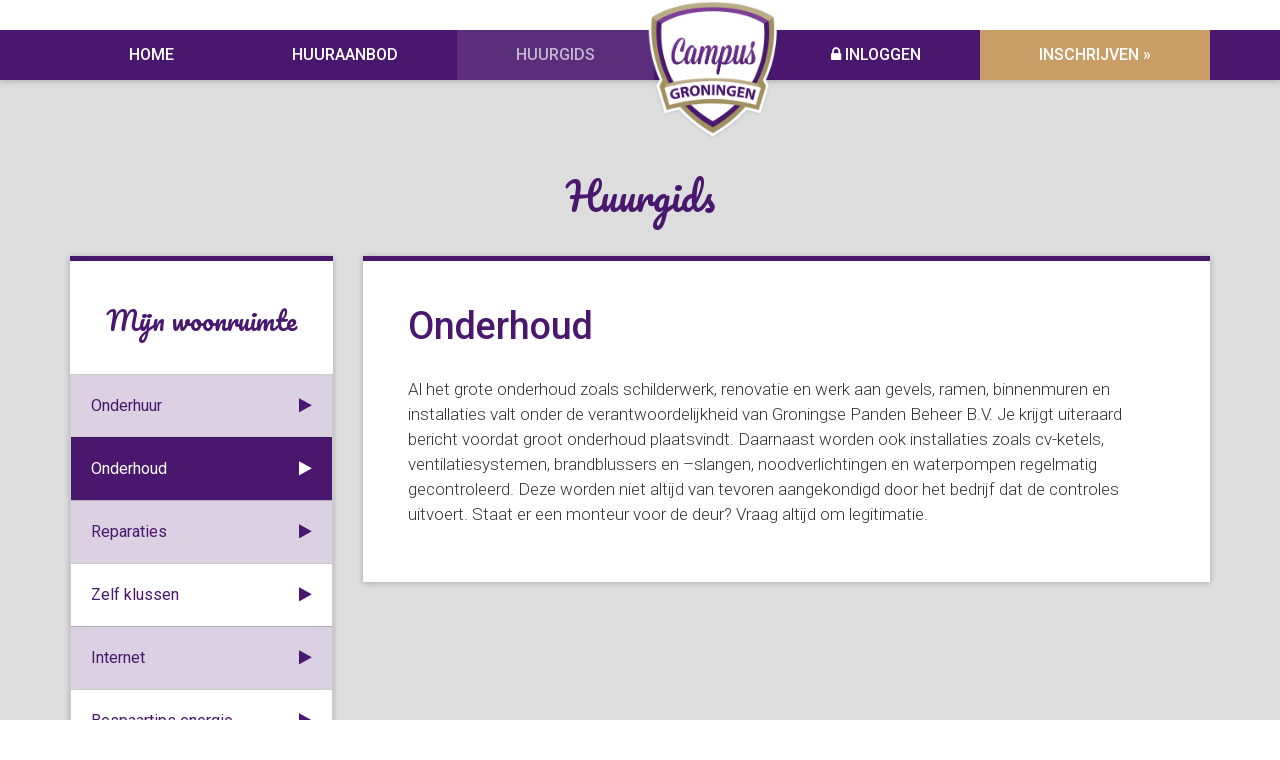

--- FILE ---
content_type: text/html; charset=UTF-8
request_url: https://www.campusgroningen.com/huurgids/pagina/onderhoud-13
body_size: 6492
content:
<!DOCTYPE html>
<html lang="nl-NL">
<head>
    <title>Pagina</title>
    <meta charset="UTF-8"/>

    <meta http-equiv="X-UA-Compatible" content="IE=edge">
    <meta name="viewport" content="width=device-width, initial-scale=1, maximum-scale=1">
    <meta name="csrf-param" content="_csrf">
    <meta name="csrf-token" content="LyVlUDw4HLrtA_rlR3VLocnsT9iMqHJjesSMJ08oh9cYdAwye0Ip19hBkIcdIh_Nj9w6ktWfMy0KgN5PFhrLog==">

    <link href="/images/favicon.png" rel="icon" type="png"/>
    <link rel="apple-touch-icon" type="png" href="/images/favicon72.png" />
    <link rel="apple-touch-icon" type="png" sizes="72x72" href="/images/favicon72.png" />
    <link rel="apple-touch-icon" type="png" sizes="114x114" href="/images/favicon114.png" />
    <link rel="apple-touch-icon" type="png" sizes="144x144" href="/images/favicon144.png" />

    <!--[if lt IE 9]>
    <script src="//html5shiv.googlecode.com/svn/trunk/html5.js"></script>
    <![endif]-->
    <meta http-equiv="content-language" content="nl-NL">

    <!-- Google Tag Manager -->
    <script>(function(w,d,s,l,i){w[l]=w[l]||[];w[l].push({'gtm.start': new Date().getTime(),event:'gtm.js'});var f=d.getElementsByTagName(s)[0], j=d.createElement(s),dl=l!='dataLayer'?'&l='+l:'';j.async=true;j.src='https://www.googletagmanager.com/gtm.js?id='+i+dl;f.parentNode.insertBefore(j,f);})(window,document,'script','dataLayer','GTM-KZG8Q89');</script>
    <!-- End Google Tag Manager -->

    <!-- Google Tag Manager (noscript) -->
    <noscript><iframe src="https://www.googletagmanager.com/ns.html?id=GTM-KZG8Q89" height="0" width="0" style="display:none;visibility:hidden"></iframe></noscript>
    <!-- End Google Tag Manager (noscript) -->

    <meta http-equiv="X-Frame-Options" content="deny">
<meta name="title" content="Pagina">
<meta name="description" content="">
<meta name="keywords" content="">
<meta property="og:title" content="Pagina">
<meta property="og:headline" content="Pagina">
<meta property="og:description" content="">
<meta property="og:locale" content="nl_NL">
<meta property="og:url" content="https://www.campusgroningen.com/huurgids/pagina/onderhoud-13">
<meta property="og:type" content="website">
<link type="image/x-icon" href="/favicon.ico" rel="shortcut icon">
<link type="image/x-icon" href="/favicon.ico" rel="icon">
<link href="/assets/3b21439a/css/helper.css?v=1523865614" rel="stylesheet">
<link href="/assets/932637a2/css/bootstrap.min.css?v=1523865614" rel="stylesheet">
<link href="/assets/c0e936e6/css/font-awesome.css?v=1477324374" rel="stylesheet">
<link href="/assets/b6c5e770/css/bootstrap-material-design.css?v=1523865614" rel="stylesheet">
<link href="/assets/b6c5e770/css/ripples.min.css?v=1523865614" rel="stylesheet">
<link href="/assets/c54547fa/css/bootstrap-slider.css?v=1523865614" rel="stylesheet">
<link href="/assets/c54547fa/css/jquery.fancybox.css?v=1523865614" rel="stylesheet">
<link href="/assets/c54547fa/css/style.css?v=1523865614" rel="stylesheet">
<link href="/assets/c54547fa/css/new-style.css?v=1523865614" rel="stylesheet">
<link href="/assets/c54547fa/css/default-color.css?v=1523865614" rel="stylesheet">
<link href="/assets/c54547fa/css/responsive.css?v=1523865614" rel="stylesheet">
<link href="/assets/c54547fa/css/new-responsive.css?v=1523865614" rel="stylesheet">
<link href="/css/custom-theme.css?v=1523865614" rel="stylesheet">
<link href="/css/custom-colors.css?v=1550397260" rel="stylesheet">
<link href="/css/custom-responsive.css?v=1523865614" rel="stylesheet">
<link href="/assets/a1a40c20/css/social.css?v=1523865614" rel="stylesheet">
<script>var baseUrl = "";</script></head>
<body class="site loading" data-spy="scroll" data-target="#scrollspy">
<!--[if lt IE 10 ]><div class="alert alert-info" style="border-color: rgb(54, 168, 185) !important; padding: 15px; width: 100%; color: rgb(54, 168, 185) !important; display: block; position: fixed; z-index: 999999999; background-color: rgba(209, 235, 239, 1) !important;">
        <a href="#" class="close" data-dismiss="alert" aria-label="close">&times;</a>
        Uw browser (Internet Explorer <span id="ie-version"></span>) is verouderd. Deze versie heeft bekende veiligheidsproblemen en kan niet alle mogelijkheden weergeven van deze website.
        <a href="http://windows.microsoft.com/nl-nl/internet-explorer/download-ie" target="_blank">Lees meer over hoe uw browser te upgraden </a></div><![endif]-->
    
<header class="header bg-primary shadow-z-1">
    <div class="bar bg-white p-t-15 p-b-15">

    </div>
    <div class="container">
        <div class="row">
            <div class="col-md-12 hidden-sm hidden-xs">
                <ul class="mainmenu_centered nav nav-justified"><li class=""><a class="btn" href="/">Home</a></li><li class=""><a class="btn" href="/huren-groningen">Huuraanbod</a></li><li class="active"><a class="btn" href="/huurgids">Huurgids</a></li><li class=""><a href="/" class="logo"><img src="/images/logo_header.png" class="img-responsive img-inline  logo_small"></a></li><li class=""><a class="btn " href="/login" data-toggle="modal" data-target="#loginModal" data-remote="false"><i class="fa fa-lock"></i> Inloggen</a>	</li><li class=""><form id="w1" action="/shop/add" method="post">
<input type="hidden" name="_csrf" value="LyVlUDw4HLrtA_rlR3VLocnsT9iMqHJjesSMJ08oh9cYdAwye0Ip19hBkIcdIh_Nj9w6ktWfMy0KgN5PFhrLog=="><div class="form-group field-addtocartform-entity_id required">

<input type="hidden" id="addtocartform-entity_id" class="form-control" name="AddToCartForm[entity_id]" value="1">

<p class="help-block help-block-error"></p>
</div><div class="form-group field-addtocartform-type_id required">

<input type="hidden" id="addtocartform-type_id" class="form-control" name="AddToCartForm[type_id]" value="31">

<p class="help-block help-block-error"></p>
</div><div class="form-group field-addtocartform-redirect">

<input type="hidden" id="addtocartform-redirect" class="form-control" name="AddToCartForm[redirect]" value="/shop/check-out">

<p class="help-block help-block-error"></p>
</div><div class="form-group field-addtocartform-count required">

<input type="hidden" id="addtocartform-count" class="form-control" name="AddToCartForm[count]" value="1">

<p class="help-block help-block-error"></p>
</div><button type="submit" class="btn bg-secondary">Inschrijven »</button></form></li>

	</li></ul>            </div>
            <div class="hidden-lg hidden-md col-xs-5">
                <div class="header_inner">
                    <a class="logo" href="/">
                        <img src="/images/logo.png" class="img-responsive img-inline " />
                    </a>
                </div>
            </div>
            <div class="col-md-5 col-xs-7 hidden-lg hidden-md">
                <div class="header-container">
                    <div class="btn-group"><a class="btn btn-modal" href="/site/#" data-toggle="modal" data-remote="false" data-target="#loginModal"><i class="glyphicon glyphicon-user font-size-16 visible-inline-xs"></i><i class="fa fa-angle-down m-l-5 visible-inline-xs"></i><i class="fa fa-lock hidden-inline-xs"></i><span class="hidden-inline-xs"> Inloggen</span></a>	</div>
	<div class="btn-group-fixed">
        <div class="row">
            <div class="col-sm-4 col-sm-offset-2 hidden-xs">
                <h4 class="font2 m-a-0 text-primary">Direct inschrijven!</h4>
            </div>
            <div class="col-sm-4 col-sm-offset-0 col-xs-6 col-xs-offset-3 col-xs-switch">
                <form id="w3" action="/shop/add" method="post">
<input type="hidden" name="_csrf" value="LyVlUDw4HLrtA_rlR3VLocnsT9iMqHJjesSMJ08oh9cYdAwye0Ip19hBkIcdIh_Nj9w6ktWfMy0KgN5PFhrLog=="><div class="form-group field-addtocartform-entity_id required">

<input type="hidden" id="addtocartform-entity_id" class="form-control" name="AddToCartForm[entity_id]" value="1">

<p class="help-block help-block-error"></p>
</div><div class="form-group field-addtocartform-type_id required">

<input type="hidden" id="addtocartform-type_id" class="form-control" name="AddToCartForm[type_id]" value="31">

<p class="help-block help-block-error"></p>
</div><div class="form-group field-addtocartform-redirect">

<input type="hidden" id="addtocartform-redirect" class="form-control" name="AddToCartForm[redirect]" value="/shop/check-out">

<p class="help-block help-block-error"></p>
</div><div class="form-group field-addtocartform-count required">

<input type="hidden" id="addtocartform-count" class="form-control" name="AddToCartForm[count]" value="1">

<p class="help-block help-block-error"></p>
</div><button type="submit" class="btn btn-primary btn-block">Inschrijven »</button></form>            </div>
        </div>
    </div>

	                    <div class="btn-group">
                        <button type="button" class="btn-toggle btn" data-toggle="modal" data-target="#mainmenu">
                            <i class="fa fa-bars"></i>
                        </button>

                        <div class="modal fade" id="mainmenu" tabindex="-1" role="dialog" aria-labelledby="mainmenuLabel">
                            <div class="modal-dialog" role="document">
                                <div class="modal-content">
                                    <div class="modal-header">
                                        <button type="button" class="close" data-dismiss="modal" aria-label="Close"><span aria-hidden="true">&times;</span></button>
                                    </div>
                                    <div class="modal-body">
                                        <div class="modal-inner">
                                            <ul class="main-menu nav"><li class=""><a href="/">Home</a></li><li class=""><a href="/huren-groningen">Huuraanbod</a></li><li class="active"><a href="/huurgids">Huurgids</a></li></ul>                                        </div>
                                    </div>
                                    <div class="modal-footer">
                                        <button type="button" class="btn btn-default" data-dismiss="modal">Sluiten</button>
                                    </div>
                                </div>
                            </div>
                        </div>
                    </div>
                </div>
            </div>
        </div>
    </div>

            <div class="modal login-modal fade" id="loginModal" tabindex="-1" role="dialog" aria-labelledby="loginModalLabel">
            <div class="modal-dialog modal-sm" role="document">
                <div class="modal-content">
                    <div class="modal-body p-a-15">
                        <form id="main_form_79" class="form" name="main_form_79" action="/huurgids/pagina/onderhoud-13" method="post" enctype="multipart/form-data">
<input type="hidden" name="_csrf" value="LyVlUDw4HLrtA_rlR3VLocnsT9iMqHJjesSMJ08oh9cYdAwye0Ip19hBkIcdIh_Nj9w6ktWfMy0KgN5PFhrLog=="><div id="form_79" class=" active form"><input type="hidden" name="full_submit[79]" value="1"><div class="row"><div class="col-xs-12"><div class="form-group "><label class="control-label" for="field_7519">E-mailadres</label>
<input type="email" id="field_7519" class="form-control" name="FormWidget[79][ActionLogin][0][0][0][email]" value="">
</div></div></div><div class="row"><div class="col-xs-12"><div class="form-group "><label class="control-label" for="field_7520">Wachtwoord</label>
<input type="password" id="field_7520" class="form-control" name="FormWidget[79][ActionLogin][0][0][0][password]" value="">
</div></div></div><div class="row"><div class="col-xs-12"><div class="form-group ">
<button class="btn btn-primary  btn-block " data-ajax-submit="1" id="form_submit_79">Inloggen</button>
</div></div></div></div></form>
<a class="btn btn-link font-size-16 text-normal openPassModal p-l-0 font-weight-600" href="/site/#" data-toggle="modal" data-dismiss="modal" data-target="#passwordModal">Wachtwoord vergeten?</a>

                        
                        <div class="strike-wrap">
                            <p class="striked">
                                <span class="strike-half"></span>
                                <span class="text-black-50 font-weight-600">Nog geen account?</span>
                                <span class="strike-half"></span>
                            </p>
                        </div>
                        <form id="w5" action="/shop/add" method="post">
<input type="hidden" name="_csrf" value="LyVlUDw4HLrtA_rlR3VLocnsT9iMqHJjesSMJ08oh9cYdAwye0Ip19hBkIcdIh_Nj9w6ktWfMy0KgN5PFhrLog=="><div class="form-group field-addtocartform-entity_id required">

<input type="hidden" id="addtocartform-entity_id" class="form-control" name="AddToCartForm[entity_id]" value="1">

<p class="help-block help-block-error"></p>
</div><div class="form-group field-addtocartform-type_id required">

<input type="hidden" id="addtocartform-type_id" class="form-control" name="AddToCartForm[type_id]" value="31">

<p class="help-block help-block-error"></p>
</div><div class="form-group field-addtocartform-redirect">

<input type="hidden" id="addtocartform-redirect" class="form-control" name="AddToCartForm[redirect]" value="/shop/check-out">

<p class="help-block help-block-error"></p>
</div><div class="form-group field-addtocartform-count required">

<input type="hidden" id="addtocartform-count" class="form-control" name="AddToCartForm[count]" value="1">

<p class="help-block help-block-error"></p>
</div><button type="submit" class="btn btn-link">Inschrijven »</button></form>                    </div>
                </div>
            </div>
        </div>

        <div class="modal login-modal fade" id="passwordModal" tabindex="-1" role="dialog" aria-labelledby="passwordModelLabel">
            <div class="modal-dialog modal-sm" role="document">
                <div class="modal-content">
                    <div class="modal-header bg-primary p-a-15 m-b-15">
                        <h3 class="m-b-0 font-size-16 text-white text-uppercase">Wachtwoord herstellen</h3>
                    </div>
                    <div class="modal-body">
                        <form id="main_form_85" class="form" name="main_form_85" action="/huurgids/pagina/onderhoud-13" method="post" enctype="multipart/form-data">
<input type="hidden" name="_csrf" value="LyVlUDw4HLrtA_rlR3VLocnsT9iMqHJjesSMJ08oh9cYdAwye0Ip19hBkIcdIh_Nj9w6ktWfMy0KgN5PFhrLog=="><div id="form_85" class=" active form"><input type="hidden" name="full_submit[85]" value="1"><div class="row"><div class="col-xs-12"><div class="form-group "><label class="control-label" for="field_7305">E-mail</label>
<input type="text" id="field_7305" class="form-control" name="FormWidget[85][ActionReset][0][0][0][email]" value="">
</div></div></div>
            <div class="row">
                <div class="col-md-6">
                    
                </div>
                <div class="col-md-6">
                    <button class="btn btn-success pull-right" data-ajax-submit="1">Wachtwoord herstellen</button>
                </div>
            </div></div></form>                    </div>
                </div>
            </div>
        </div>
        </header>

<a id="back-to-top" href="#" class="btn btn-primary btn-lg back-to-top" role="button" title="Terug naar bovenzijde van de pagina"><span class="glyphicon glyphicon-chevron-up"></span></a>

    <!-- content -->
    <div id="content">
        <div class="inner-content">
            <div class="bar bg-light"><div class="container drop-box"><div class="row"><div class="column col-sm-12"><h2 class="_inline _inline m-t-15 text-primary text-center font2">Huurgids</h2>

<div class="row  p-t-30">
	<div class="col-sm-4 col-md-3 m-b-60">
		
	<div class="row matchheight-container">
		<div class="col-sm-12 matchheight">
			<div class="block shadow-z-1 border-top text-primary p-a-0">
				<h4 class="font2 p-l-15 p-r-15 p-t-40 m-t-5 p-b-30 text-center">Mijn woonruimte</h4>
				<ul class="submenu list-group no-border m-b-0 alternate">

					
						<li>
							<a class="list-group-item p-a-20 no-border text-primary " href="/huurgids/pagina/onderhuur-12">Onderhuur<span class="pull-right"><i class="fa fa-play" ></i></span></a>
						</li>


						
						<li>
							<a class="list-group-item p-a-20 no-border text-primary active" href="/huurgids/pagina/onderhoud-13">Onderhoud<span class="pull-right"><i class="fa fa-play" ></i></span></a>
						</li>


						
						<li>
							<a class="list-group-item p-a-20 no-border text-primary " href="/huurgids/pagina/reparaties-14">Reparaties<span class="pull-right"><i class="fa fa-play" ></i></span></a>
						</li>


						
						<li>
							<a class="list-group-item p-a-20 no-border text-primary " href="/huurgids/pagina/zelf-klussen-15">Zelf klussen<span class="pull-right"><i class="fa fa-play" ></i></span></a>
						</li>


						
						<li>
							<a class="list-group-item p-a-20 no-border text-primary " href="/huurgids/pagina/internet-16">Internet<span class="pull-right"><i class="fa fa-play" ></i></span></a>
						</li>


						
						<li>
							<a class="list-group-item p-a-20 no-border text-primary " href="/huurgids/pagina/bespaartips-energie-17">Bespaartips energie<span class="pull-right"><i class="fa fa-play" ></i></span></a>
						</li>


						
						<li>
							<a class="list-group-item p-a-20 no-border text-primary " href="/huurgids/pagina/veiligheid-18">Veiligheid<span class="pull-right"><i class="fa fa-play" ></i></span></a>
						</li>


						
						<li>
							<a class="list-group-item p-a-20 no-border text-primary " href="/huurgids/pagina/klachten-19">Klachten<span class="pull-right"><i class="fa fa-play" ></i></span></a>
						</li>


						
						<li>
							<a class="list-group-item p-a-20 no-border text-primary " href="/huurgids/pagina/verzekering-20">Verzekering<span class="pull-right"><i class="fa fa-play" ></i></span></a>
						</li>


						
						<li>
							<a class="list-group-item p-a-20 no-border text-primary " href="/huurgids/pagina/slim-huishouden-26">Slim huishouden<span class="pull-right"><i class="fa fa-play" ></i></span></a>
						</li>


						
						<li>
							<a class="list-group-item p-a-20 no-border text-primary " href="/huurgids/pagina/een-nieuwe-huisgenoot-27">Een nieuwe huisgenoot<span class="pull-right"><i class="fa fa-play" ></i></span></a>
						</li>


						
						<li>
							<a class="list-group-item p-a-20 no-border text-primary " href="/huurgids/pagina/huisfeesten-29">Huisfeesten<span class="pull-right"><i class="fa fa-play" ></i></span></a>
						</li>


						
						<li>
							<a class="list-group-item p-a-20 no-border text-primary " href="/huurgids/pagina/overlast-30">Overlast<span class="pull-right"><i class="fa fa-play" ></i></span></a>
						</li>


						
						<li>
							<a class="list-group-item p-a-20 no-border text-primary " href="/huurgids/pagina/samenwonen-31">Samenwonen<span class="pull-right"><i class="fa fa-play" ></i></span></a>
						</li>


						
						<li>
							<a class="list-group-item p-a-20 no-border text-primary " href="/huurgids/pagina/sleutels-kwijt-32">Sleutels kwijt<span class="pull-right"><i class="fa fa-play" ></i></span></a>
						</li>


						
			</div>
		</div>
	</div>	</div>
	<div class="col-sm-8 col-md-9">
        <div class="block shadow-z-1 border-top border-primary">
            
            <h2 class="text-primary p-t-30 p-l-30 font-size-30 font-weight-600">Onderhoud</h2>

                            <div class="p-l-30 p-r-30 p-b-30 p-t-10">
                    <h4></h4>
                    <p>Al het grote onderhoud zoals schilderwerk, renovatie en werk aan gevels, ramen, binnenmuren en installaties valt onder de verantwoordelijkheid van Groningse Panden Beheer B.V. Je krijgt uiteraard bericht voordat groot onderhoud plaatsvindt. Daarnaast worden ook installaties zoals cv-ketels, ventilatiesystemen, brandblussers en –slangen, noodverlichtingen en waterpompen regelmatig gecontroleerd. Deze worden niet altijd van tevoren aangekondigd door het bedrijf dat de controles uitvoert. Staat er een monteur voor de deur? Vraag altijd om legitimatie.</p>
                </div>
                        </div>
	</div>
</div></div></div></div></div>        </div>
    </div>
    <!-- End content -->

    <div class="topfooter bg-dark">
    <div class="container">
        <div class="row">
            <div class="col-sm-3 hidden-xs">
                <h6 class="text-light"><a class="text-light" href="https://www.facebook.com/campusgroningen" target="_blank">Facebook</a></h6>
                <div class="fb-feed text-grey"></div>
            </div>
            <div class="col-sm-3 col-xs-6 col-xs-switch m-b-30">
                <h6 class="text-light">Campus Groningen.com</h6>
                <div class="row">
                    <div class="col-md-6">
                        <ul class="nav"><li class=""><a href="/">Home</a></li><li class=""><a href="/huren-groningen">Huuraanbod</a></li><li class="active"><a href="/huurgids">Huurgids</a></li><li class=""><a href="/login">Login</a></li></ul>                    </div>
                    <div class="col-md-6 hidden-xs hidden-sm">
                        <ul class="nav"><li class=""><a href="/huren-groningen/appartement-huren-groningen">Appartementen</a></li><li class=""><a href="/huren-groningen/studio-huren-groningen">Studio&#039;s</a></li><li class=""><a href="/huren-groningen/kamer-huren-groningen">Kamers</a></li><li class=""><a href="/huren-groningen/woning-huren-groningen">Woningen</a></li></ul>                    </div>
                </div>
            </div>
            <div class="col-sm-3 m-b-30">

                <h6 class="text-light">Vragen?</h6>
                <p class="text-grey">
                    Stuur een mail naar <a href="mailto:info@campusgroningen.com" class="text-white font2 font-size-18 font-weight-100 m-r-30 p-r-10"><nobr>info@campusgroningen.com</nobr></a>
                </p>


                <div class="break visible-xs"></div>
            </div>
            <div class="col-sm-3 col-xs-6 col-xs-switch m-b-30">
                <h6 class="text-light">Direct inschrijven</h6>
                <p class="text-grey">De mooiste kamers en het meest recente aanbod ontvangen? Schrijf je nu in!</p>

                
                <form id="w8" action="/shop/add" method="post">
<input type="hidden" name="_csrf" value="LyVlUDw4HLrtA_rlR3VLocnsT9iMqHJjesSMJ08oh9cYdAwye0Ip19hBkIcdIh_Nj9w6ktWfMy0KgN5PFhrLog=="><div class="form-group field-addtocartform-entity_id required">

<input type="hidden" id="addtocartform-entity_id" class="form-control" name="AddToCartForm[entity_id]" value="1">

<p class="help-block help-block-error"></p>
</div><div class="form-group field-addtocartform-type_id required">

<input type="hidden" id="addtocartform-type_id" class="form-control" name="AddToCartForm[type_id]" value="31">

<p class="help-block help-block-error"></p>
</div><div class="form-group field-addtocartform-redirect">

<input type="hidden" id="addtocartform-redirect" class="form-control" name="AddToCartForm[redirect]" value="/shop/check-out">

<p class="help-block help-block-error"></p>
</div><div class="form-group field-addtocartform-count required">

<input type="hidden" id="addtocartform-count" class="form-control" name="AddToCartForm[count]" value="1">

<p class="help-block help-block-error"></p>
</div><button type="submit" class="btn btn-primary">Inschrijven</button></form>
                <h6 class="text-light m-t-15">Wil je ons volgen?</h6><a href="https://www.facebook.com/campusgroningen" target="_blank" class="btn btn-social facebook btn-lg"><i class="fa fa-facebook"></i></a><a href="https://www.instagram.com/campusgroningencom/" target="_blank" class="btn btn-social instagram btn-lg"><i class="fa fa-instagram"></i></a>
            </div>
        </div>
    </div>
</div>

    <footer class="footer bg-darker shadow-z-1">
    <div class="container text-center text-grey">
        <span class="footlink">Campus Groningen &copy; 2026</span>
            <span class="footlink hidden-sm hidden-xs"><a class="text-grey" href="/footer/algemene-voorwaarden">Algemene voorwaarden</a></span><span class="footlink hidden-sm hidden-xs"><a class="text-grey" href="/footer/privacy-en-cookies">Privacy en Cookies</a></span><span class="footlink hidden-sm hidden-xs"><a class="text-grey" href="/footer/sitemap">Sitemap</a></span>
        <span class="footlink">Content: <a class="text-grey" href="http://www.xpectkemps.nl" target="_blank">XpectKemps.nl</a></span>
        <span class="footlink">Realisatie: <a class="text-grey" href="http://www.stoneart.nl" target="_blank">Stoneart.nl</a></span>
    </div>
</footer>

    <!-- Piwik No Script -->
<noscript>
	<p>
		<img src="//piwik.stonecms.nl/piwik.php?idsite=72"
			style="border: 0;" alt="" />
	</p>
</noscript>     
<!-- End Piwik No Script -->       <script src="/assets/757d81eb/jquery.js?v=1516469217"></script>
<script src="/assets/4ba9243a/yii.js?v=1555506701"></script>
<script src="/assets/932637a2/js/bootstrap.min.js?v=1523865614"></script>
<script src="/assets/4fe37965/js/fields.js?v=1523865614"></script>
<script src="/assets/4fe37965/js/iealert.js?v=1523865614"></script>
<script src="/assets/9145d58a/js/jquery.matchheight.js?v=1523865614"></script>
<script src="/assets/b6c5e770/js/material.js?v=1523865614"></script>
<script src="/assets/b6c5e770/js/ripples.min.js?v=1523865614"></script>
<script src="/assets/c54547fa/js/bootstrap-slider.js?v=1523865614"></script>
<script src="/assets/c54547fa/js/jquery.fancybox.js?v=1523865614"></script>
<script src="/assets/c54547fa/js/standard.js?v=1548322267"></script>
<script src="/js/script.js?v=1523865615"></script>
<script src="/assets/4ba9243a/yii.validation.js?v=1555506701"></script>
<script src="/assets/4ba9243a/yii.activeForm.js?v=1555506701"></script>
<script src="/assets/a1a40c20/js/social.js?v=1523865614"></script>
<script src="/assets/e5983e70/js/facebook.js?v=1523865614"></script>
<script src="/assets/db390295/jquery.form.js?v=1523865614"></script>
<script src="/assets/7ea15cff/js/jquery.autogrowtextarea.min.js?v=1523865614"></script>
<script src="/assets/7ea15cff/js/form-builder.js?v=1523865614"></script>
<script>
          (function(i,s,o,g,r,a,m){i['GoogleAnalyticsObject']=r;i[r]=i[r]||function(){
		  (i[r].q=i[r].q||[]).push(arguments)},i[r].l=1*new Date();a=s.createElement(o),
		  m=s.getElementsByTagName(o)[0];a.async=1;a.src=g;m.parentNode.insertBefore(a,m)
		  })(window,document,'script','//www.google-analytics.com/analytics.js','ga');
		  ga('create', 'UA-75273239-1', 'auto');
		  ga('send', 'pageview');

// Piwik Js
  var _paq = _paq || [];
  _paq.push(['setEcommerceView','37-13', 'Onderhoud']);
  _paq.push(['trackPageView']);
  _paq.push(['enableLinkTracking']);
  _paq.push(['enableHeartBeatTimer']);
  (function() {
    var u="//piwik.stonecms.nl/";
    _paq.push(['setTrackerUrl', u+'piwik.php']);
    _paq.push(['setSiteId', 72]);
    var d=document, g=d.createElement('script'), s=d.getElementsByTagName('script')[0];
    g.type='text/javascript'; g.async=true; g.defer=true; g.src=u+'piwik.js'; s.parentNode.insertBefore(g,s);
  })();
// End Piwik Js</script>
<script>jQuery(function ($) {
jQuery('#w1').yiiActiveForm([{"id":"addtocartform-entity_id","name":"entity_id","container":".field-addtocartform-entity_id","input":"#addtocartform-entity_id","error":".help-block.help-block-error","validate":function (attribute, value, messages, deferred, $form) {yii.validation.required(value, messages, {"message":"Entity Id mag niet leeg zijn."});yii.validation.number(value, messages, {"pattern":/^\s*[+-]?\d+\s*$/,"message":"Entity Id moet een geheel getal zijn.","skipOnEmpty":1});}},{"id":"addtocartform-type_id","name":"type_id","container":".field-addtocartform-type_id","input":"#addtocartform-type_id","error":".help-block.help-block-error","validate":function (attribute, value, messages, deferred, $form) {yii.validation.required(value, messages, {"message":"Type Id mag niet leeg zijn."});yii.validation.number(value, messages, {"pattern":/^\s*[+-]?\d+\s*$/,"message":"Type Id moet een geheel getal zijn.","skipOnEmpty":1});}},{"id":"addtocartform-count","name":"count","container":".field-addtocartform-count","input":"#addtocartform-count","error":".help-block.help-block-error","validate":function (attribute, value, messages, deferred, $form) {yii.validation.required(value, messages, {"message":"Count mag niet leeg zijn."});yii.validation.number(value, messages, {"pattern":/^\s*[+-]?\d+\s*$/,"message":"Count moet een geheel getal zijn.","skipOnEmpty":1});}}], []);
jQuery('#w3').yiiActiveForm([{"id":"addtocartform-entity_id","name":"entity_id","container":".field-addtocartform-entity_id","input":"#addtocartform-entity_id","error":".help-block.help-block-error","validate":function (attribute, value, messages, deferred, $form) {yii.validation.required(value, messages, {"message":"Entity Id mag niet leeg zijn."});yii.validation.number(value, messages, {"pattern":/^\s*[+-]?\d+\s*$/,"message":"Entity Id moet een geheel getal zijn.","skipOnEmpty":1});}},{"id":"addtocartform-type_id","name":"type_id","container":".field-addtocartform-type_id","input":"#addtocartform-type_id","error":".help-block.help-block-error","validate":function (attribute, value, messages, deferred, $form) {yii.validation.required(value, messages, {"message":"Type Id mag niet leeg zijn."});yii.validation.number(value, messages, {"pattern":/^\s*[+-]?\d+\s*$/,"message":"Type Id moet een geheel getal zijn.","skipOnEmpty":1});}},{"id":"addtocartform-count","name":"count","container":".field-addtocartform-count","input":"#addtocartform-count","error":".help-block.help-block-error","validate":function (attribute, value, messages, deferred, $form) {yii.validation.required(value, messages, {"message":"Count mag niet leeg zijn."});yii.validation.number(value, messages, {"pattern":/^\s*[+-]?\d+\s*$/,"message":"Count moet een geheel getal zijn.","skipOnEmpty":1});}}], []);
jQuery('#main_form_79').yiiActiveForm([], []);
jQuery('#w5').yiiActiveForm([{"id":"addtocartform-entity_id","name":"entity_id","container":".field-addtocartform-entity_id","input":"#addtocartform-entity_id","error":".help-block.help-block-error","validate":function (attribute, value, messages, deferred, $form) {yii.validation.required(value, messages, {"message":"Entity Id mag niet leeg zijn."});yii.validation.number(value, messages, {"pattern":/^\s*[+-]?\d+\s*$/,"message":"Entity Id moet een geheel getal zijn.","skipOnEmpty":1});}},{"id":"addtocartform-type_id","name":"type_id","container":".field-addtocartform-type_id","input":"#addtocartform-type_id","error":".help-block.help-block-error","validate":function (attribute, value, messages, deferred, $form) {yii.validation.required(value, messages, {"message":"Type Id mag niet leeg zijn."});yii.validation.number(value, messages, {"pattern":/^\s*[+-]?\d+\s*$/,"message":"Type Id moet een geheel getal zijn.","skipOnEmpty":1});}},{"id":"addtocartform-count","name":"count","container":".field-addtocartform-count","input":"#addtocartform-count","error":".help-block.help-block-error","validate":function (attribute, value, messages, deferred, $form) {yii.validation.required(value, messages, {"message":"Count mag niet leeg zijn."});yii.validation.number(value, messages, {"pattern":/^\s*[+-]?\d+\s*$/,"message":"Count moet een geheel getal zijn.","skipOnEmpty":1});}}], []);
jQuery('#main_form_85').yiiActiveForm([], []);
jQuery('#w8').yiiActiveForm([{"id":"addtocartform-entity_id","name":"entity_id","container":".field-addtocartform-entity_id","input":"#addtocartform-entity_id","error":".help-block.help-block-error","validate":function (attribute, value, messages, deferred, $form) {yii.validation.required(value, messages, {"message":"Entity Id mag niet leeg zijn."});yii.validation.number(value, messages, {"pattern":/^\s*[+-]?\d+\s*$/,"message":"Entity Id moet een geheel getal zijn.","skipOnEmpty":1});}},{"id":"addtocartform-type_id","name":"type_id","container":".field-addtocartform-type_id","input":"#addtocartform-type_id","error":".help-block.help-block-error","validate":function (attribute, value, messages, deferred, $form) {yii.validation.required(value, messages, {"message":"Type Id mag niet leeg zijn."});yii.validation.number(value, messages, {"pattern":/^\s*[+-]?\d+\s*$/,"message":"Type Id moet een geheel getal zijn.","skipOnEmpty":1});}},{"id":"addtocartform-count","name":"count","container":".field-addtocartform-count","input":"#addtocartform-count","error":".help-block.help-block-error","validate":function (attribute, value, messages, deferred, $form) {yii.validation.required(value, messages, {"message":"Count mag niet leeg zijn."});yii.validation.number(value, messages, {"pattern":/^\s*[+-]?\d+\s*$/,"message":"Count moet een geheel getal zijn.","skipOnEmpty":1});}}], []);
});</script>
<script>jQuery(window).on('load', function () {

    //DETECT IE VERSION
    function getIEVersion () {
        var myNav = navigator.userAgent.toLowerCase();
        return (myNav.indexOf('msie') != -1) ? parseInt(myNav.split('msie')[1]) : false;
    }
    $(function(){ $('#ie-version').text( getIEVersion() ); });

window.___gcfg = {lang: 'nl'};

(function() {
var po = document.createElement('script'); po.type = 'text/javascript'; po.async = true;
po.src = 'https://apis.google.com/js/platform.js';
var s = document.getElementsByTagName('script')[0]; s.parentNode.insertBefore(po, s);
})();
});</script></body>
</html>


--- FILE ---
content_type: text/html; charset=UTF-8
request_url: https://www.campusgroningen.com/social/facebook-feed
body_size: 125
content:
<a href="https://www.facebook.com/campusgroningen" target="_blank" class="facebook-link">Bekijk onze facebookpagina &raquo;</a>

--- FILE ---
content_type: text/css
request_url: https://www.campusgroningen.com/assets/3b21439a/css/helper.css?v=1523865614
body_size: 7523
content:
.site .bg-white             {background-color: #ffffff !important;}
.site a.bg-white:hover      {background-color: rgba(255,255,255,0.7) !important;}
.site .bg-white-10          {background-color: rgba(255,255,255, 0.1) !important;}
.site .bg-white-25          {background-color: rgba(255,255,255, 0.25) !important;}
.site .bg-white-50          {background-color: rgba(255,255,255, 0.5) !important;}
.site .bg-white-75          {background-color: rgba(255,255,255, 0.75) !important;}
.site .bg-white-90          {background-color: rgba(255,255,255, 0.9) !important;}
.site .text-white           {color: #ffffff !important;}
.site a.text-white:hover    {color: rgba(255,255,255,0.7) !important;}
.site .text-white-25        {color: rgba(255,255,255, 0.25) !important;}
.site .text-white-50        {color: rgba(255,255,255, 0.5) !important;}
.site .text-white-75        {color: rgba(255,255,255, 0.75) !important;}
.site .border-white         {border-color: #ffffff !important;}

.site .bg-lightest          {background-color: #f2f2f2 !important;}
.site a.bg-lightest:hover   {background-color: rgba(242,242,242,0.7) !important;}
.site .bg-lightest-25       {background-color: rgba(242,242,242, 0.25) !important;}
.site .bg-lightest-50       {background-color: rgba(242,242,242, 0.5) !important;}
.site .bg-lightest-75       {background-color: rgba(242,242,242, 0.75) !important;}
.site .text-lightest        {color: #fafafa !important;}
.site a.text-lightest:hover {color: rgba(242,242,242,0.7) !important;}
.site .text-lightest-25     {color: rgba(242,242,242, 0.25) !important;}
.site .text-lightest-50     {color: rgba(242,242,242, 0.5) !important;}
.site .text-lightest-75     {color: rgba(242,242,242, 0.75) !important;}
.site .border-lightest      {border-color: #fafafa !important;}

.site .bg-lighter           {background-color: #eeeeee !important;}
.site a.bg-lighter:hover    {background-color: rgba(238,238,238,0.7) !important;}
.site .bg-lighter-25        {background-color: rgba(238,238,238, 0.25) !important;}
.site .bg-lighter-50        {background-color: rgba(238,238,238, 0.5) !important;}
.site .bg-lighter-75        {background-color: rgba(238,238,238, 0.75) !important;}
.site .text-lighter         {color: #eeeeee !important;}
.site a.text-lighter:hover  {color: rgba(238,238,238,0.7) !important;}
.site .text-lighter-25      {color: rgba(238,238,238, 0.25) !important;}
.site .text-lighter-50      {color: rgba(238,238,238, 0.5) !important;}
.site .text-lighter-75      {color: rgba(238,238,238, 0.75) !important;}
.site .border-lighter       {border-color: #eeeeee !important;}

.site .bg-light             {background-color: #dddddd !important;}
.site a.bg-light:hover      {background-color: rgba(221,221,221,0.7) !important;}
.site .bg-light-25          {background-color: rgba(221,221,221, 0.25) !important;}
.site .bg-light-50          {background-color: rgba(221,221,221, 0.5) !important;}
.site .bg-light-75          {background-color: rgba(221,221,221, 0.75) !important;}
.site .text-light           {color: #dddddd !important;}
.site a.text-light:hover    {color: rgba(221,221,221,0.7) !important;}
.site .text-light-25        {color: rgba(221,221,221, 0.25) !important;}
.site .text-light-50        {color: rgba(221,221,221, 0.5) !important;}
.site .text-light-75        {color: rgba(221,221,221, 0.75) !important;}
.site .border-light         {border-color: #dddddd !important;}

.site .bg-lightgrey         {background-color: #bdbdbd !important;}
.site a.bg-lightgrey:hover  {background-color: rgba(189,189,189,0.7) !important;}
.site .bg-lightgrey-25      {background-color: rgba(189,189,189, 0.25) !important;}
.site .bg-lightgrey-50      {background-color: rgba(189,189,189, 0.5) !important;}
.site .bg-lightgrey-75      {background-color: rgba(189,189,189, 0.75) !important;}
.site .text-lightgrey       {color: #bdbdbd !important;}
.site a.text-lightgrey:hover{color: rgba(189,189,189,0.7) !important;}
.site .text-lightgrey-25    {color: rgba(189,189,189, 0.25) !important;}
.site .text-lightgrey-50    {color: rgba(189,189,189, 0.5) !important;}
.site .text-lightgrey-75    {color: rgba(189,189,189, 0.75) !important;}
.site .border-lightgrey     {border-color: #bdbdbd !important;}

.site .bg-grey              {background-color: #929191 !important;}
.site a.bg-grey:hover       {background-color: rgba(146,145,145,0.7) !important;}
.site .bg-grey-25           {background-color: rgba(146,145,145, 0.25) !important;}
.site .bg-grey-50           {background-color: rgba(146,145,145, 0.5) !important;}
.site .bg-grey-75           {background-color: rgba(146,145,145, 0.75) !important;}
.site .text-grey            {color: #929191 !important;}
.site a.text-grey:hover     {color: rgba(146,145,145,0.7) !important;}
.site .text-grey-25         {color: rgba(146,145,145, 0.25) !important;}
.site .text-grey-50         {color: rgba(146,145,145, 0.5) !important;}
.site .text-grey-75         {color: rgba(146,145,145, 0.75) !important;}
.site .border-grey          {border-color: #929191 !important;}

.site .bg-darkgrey          {background-color: #757575 !important;}
.site a.bg-darkgrey:hover   {background-color: rgba(117,117,117,0.7) !important;}
.site .bg-darkgrey-25       {background-color: rgba(117,117,117, 0.25) !important;}
.site .bg-darkgrey-50       {background-color: rgba(117,117,117, 0.5) !important;}
.site .bg-darkgrey-75       {background-color: rgba(117,117,117, 0.75) !important;}
.site .text-darkgrey        {color: #757575 !important;}
.site a.text-darkgrey:hover {color: rgba(117,117,117,0.7) !important;}
.site .text-darkgrey-25     {color: rgba(117,117,117, 0.25) !important;}
.site .text-darkgrey-50     {color: rgba(117,117,117, 0.5) !important;}
.site .text-darkgrey-75     {color: rgba(117,117,117, 0.75) !important;}
.site .border-darkgrey      {border-color: #757575 !important;}

.site .bg-dark              {background-color: #333333 !important;}
.site a.bg-dark:hover       {background-color: rgba(51,51,51,0.7) !important;}
.site .bg-dark-25           {background-color: rgba(51,51,51, 0.25) !important;}
.site .bg-dark-50           {background-color: rgba(51,51,51, 0.5) !important;}
.site .bg-dark-75           {background-color: rgba(51,51,51, 0.75) !important;}
.site .bg-dark-90           {background-color: rgba(51,51,51, 0.90) !important;}
.site .text-dark            {color: #333333 !important;}
.site a.text-dark:hover     {color: rgba(51,51,51,0.7) !important;}
.site .text-dark-25         {color: rgba(51,51,51, 0.25) !important;}
.site .text-dark-50         {color: rgba(51,51,51, 0.5) !important;}
.site .text-dark-75         {color: rgba(51,51,51, 0.75) !important;}
.site .text-dark-90         {color: rgba(51,51,51, 0.90) !important;}
.site .border-dark          {border-color: #333333 !important;}

.site .bg-darker            {background-color: #212121 !important;}
.site a.bg-darker:hover     {background-color: rgba(33,33,33,0.7) !important;}
.site .bg-darker-25         {background-color: rgba(33,33,33, 0.25) !important;}
.site .bg-darker-50         {background-color: rgba(33,33,33, 0.5) !important;}
.site .bg-darker-75         {background-color: rgba(33,33,33, 0.75) !important;}
.site .text-darker          {color: #212121 !important;}
.site a.text-darker:hover   {color: rgba(33,33,33,0.7) !important;}
.site .text-darker-25       {color: rgba(33,33,33, 0.25) !important;}
.site .text-darker-50       {color: rgba(33,33,33, 0.5) !important;}
.site .text-darker-75       {color: rgba(33,33,33, 0.75) !important;}
.site .border-darker        {border-color: #212121 !important;}

.site .bg-black             {background-color: #000000 !important;}
.site a.bg-black:hover      {background-color: rgba(0,0,0,0.7) !important;}
.site .bg-black-25          {background-color: rgba(0,0,0, 0.25) !important;}
.site .bg-black-50          {background-color: rgba(0,0,0, 0.5) !important;}
.site .bg-black-75          {background-color: rgba(0,0,0, 0.75) !important;}
.site .text-black           {color: #000000 !important;}
.site a.text-black:hover    {color: rgba(0,0,0,0.7) !important;}
.site .text-black-25        {color: rgba(0,0,0, 0.25) !important;}
.site .text-black-50        {color: rgba(0,0,0, 0.5) !important;}
.site .text-black-75        {color: rgba(0,0,0, 0.75) !important;}
.site .border-black         {border-color: #000000 !important;}

.thumbnail-manager { overflow: auto; }
.ui-sortable-handle {cursor: move;}


.va-container	{position: relative; height: 100%; width: 100%; display: table;}
.va-top,
.va-middle,
.va-bottom		{display: table-cell;}
.va-top			{vertical-align: top !important;}
.va-middle 		{vertical-align: middle !important;}
.va-bottom		{vertical-align: bottom !important;}

.pull-left		{float: left !important;}
.pull-right		{float: right !important;}
.pull-middle	{float: none !important; clear: both !important;}
.pull-center	{float: none !important; clear: both !important; width: 100% !important;}
.pull-none		{float: none !important;}

.break			{padding: 15px 0; clear: both;}
hr.dotted		{border-style: dotted !important;}
hr.solid		{border-style: solid !important;}
hr.dashed		{border-style: dashed !important;}

hr.border-1px	{border-top-width: 1px !important;}
hr.border-2px	{border-top-width: 2px !important;}
hr.border-3px	{border-top-width: 3px !important;}
hr.border-4px	{border-top-width: 4px !important;}
hr.border-5px	{border-top-width: 5px !important;}

.border-radius-5 	{border-radius:5px !important;}
.border-radius-10	{border-radius:10px !important;}

.shadow-z-1 	{box-shadow: 0 1px 6px 0 rgba(0,0,0,.12),0 1px 6px 0 rgba(0,0,0,.12);}
.shadow-z-2 	{box-shadow: 0 8px 17px 0 rgba(0,0,0,.2),0 6px 20px 0 rgba(0,0,0,.19);}
.shadow-z-3 	{box-shadow: 0 12px 15px 0 rgba(0,0,0,.24),0 17px 50px 0 rgba(0,0,0,.19);}
.shadow-z-4 	{box-shadow: 0 16px 28px 0 rgba(0,0,0,.22),0 25px 55px 0 rgba(0,0,0,.21);}
.shadow-z-5 	{box-shadow: 0 27px 24px 0 rgba(0,0,0,.2),0 40px 77px 0 rgba(0,0,0,.22);}

.shadow-n-1 	{box-shadow: 0 -1px 6px 0 rgba(0,0,0,.12),0 1px 6px 0 rgba(0,0,0,.12);}
.shadow-n-2 	{box-shadow: 0 -8px 17px 0 rgba(0,0,0,.2),0 6px 20px 0 rgba(0,0,0,.19);}
.shadow-n-3 	{box-shadow: 0 -12px 15px 0 rgba(0,0,0,.24),0 17px 50px 0 rgba(0,0,0,.19);}
.shadow-n-4 	{box-shadow: 0 -16px 28px 0 rgba(0,0,0,.22),0 25px 55px 0 rgba(0,0,0,.21);}
.shadow-n-5 	{box-shadow: 0 -27px 24px 0 rgba(0,0,0,.2),0 40px 77px 0 rgba(0,0,0,.22);}


.text-shadow-dark { text-shadow: 2px 2px 2px rgba(0,0,0,0.5);}

.table.no-border>thead>tr>th,
.table.no-border>tbody>tr>th,
.table.no-border>tfoot>tr>th,
.table.no-border>thead>tr>td,
.table.no-border>tbody>tr>td,
.table.no-border>tfoot>tr>td
.no-border		{
    border:0 !important;
    border-top:0 !important;
    border-right:0 !important;
    border-bottom:0 !important;
    border-left:0 !important;
}

.site .bg-transparent         {background-color: transparent !important;}
.site .text-transparent       {color: transparent !important;}
.site .border-transparent     {border-color: transparent !important;}
.site .block		        {background-color: #ffffff;}

.block 							{display: block; position: relative; padding: 15px;}
.inline-block                   {display:inline-block !important;}
.block.block-bordered-50			{border: 1px solid rgba(0,0,0,0.1);}
.block.block-bordered			{border: 1px solid rgba(0,0,0,0.2);}
a.block.block-bordered:hover	{border: 1px solid rgba(0,0,0,0.5);}
.block .block-header 			{display: block; position: relative; padding: 15px; margin-left: -15px; margin-right: -15px; margin-top: -15px; margin-bottom: 15px;}

.matchheight-container > .matchheight > .block,
.matchheight-container > .matchheight > .tile,
.matchheight-container > .matchheight > .panel	{height: 100%;}

.relative   { position:relative!important;}
.fixed      { position:fixed!important;}
.absolute   { position:absolute!important;}

/*- Margins -*/
.site .no-margin      {margin: 0 0 0 0;}
.m-0-a                {margin: 0 auto; display: block;}

.m-t--90	{margin-top: -90px !important;}
.m-l--90	{margin-left: -90px !important;}
.m-r--90	{margin-right: -90px !important;}
.m-b--90	{margin-bottom: -90px !important;}

.m-t--60	{margin-top: -60px !important;}
.m-l--60	{margin-left: -60px !important;}
.m-r--60	{margin-right: -60px !important;}
.m-b--60	{margin-bottom: -60px !important;}

.m-t--45	{margin-top: -45px !important;}
.m-l--45	{margin-left: -45px !important;}
.m-r--45	{margin-right: -45px !important;}
.m-b--45	{margin-bottom: -45px !important;}

.m-t--40	{margin-top: -40px !important;}
.m-l--40	{margin-left: -40px !important;}
.m-r--40	{margin-right: -40px !important;}
.m-b--40	{margin-bottom: -40px !important;}

.m-t--30	{margin-top: -30px !important;}
.m-l--30	{margin-left: -30px !important;}
.m-r--30	{margin-right: -30px !important;}
.m-b--30	{margin-bottom: -30px !important;}

.m-t--20	{margin-top: -20px !important;}
.m-l--20	{margin-left: -20px !important;}
.m-r--20	{margin-right: -20px !important;}
.m-b--20	{margin-bottom: -20px !important;}

.m-t--15	{margin-top: -15px !important;}
.m-l--15	{margin-left: -15px !important;}
.m-r--15	{margin-right: -15px !important;}
.m-b--15	{margin-bottom: -15px !important;}

.m-t--10	{margin-top: -10px !important;}
.m-l--10	{margin-left: -10px !important;}
.m-r--10	{margin-right: -10px !important;}
.m-b--10	{margin-bottom: -10px !important;}

.m-t--5		{margin-top: -5px !important;}
.m-l--5		{margin-left: -5px !important;}
.m-r--5		{margin-right: -5px !important;}
.m-b--5		{margin-bottom: -5px !important;}

.m-a-0		{margin: 0 0 0 0 !important;}
.m-t-0		{margin-top: 0 !important;}
.m-l-0		{margin-left: 0 !important;}
.m-r-0		{margin-right: 0 !important;}
.m-b-0		{margin-bottom: 0 !important;}

.m-a-5		{margin: 5px 5px 5px 5px !important;}
.m-t-5		{margin-top: 5px !important;}
.m-l-5		{margin-left: 5px !important;}
.m-r-5		{margin-right: 5px !important;}
.m-b-5		{margin-bottom: 5px !important;}

.m-a-10		{margin: 10px 10px 10px 10px !important;}
.m-t-10		{margin-top: 10px !important;}
.m-l-10		{margin-left: 10px !important;}
.m-r-10		{margin-right: 10px !important;}
.m-b-10		{margin-bottom: 10px !important;}

.m-a-15		{margin: 15px 15px 15px 15px !important;}
.m-t-15		{margin-top: 15px !important;}
.m-l-15		{margin-left: 15px !important;}
.m-r-15		{margin-right: 15px !important;}
.m-b-15		{margin-bottom: 15px !important;}

.m-a-20		{margin: 20px 20px 20px 20px !important;}
.m-t-20		{margin-top: 20px !important;}
.m-l-20		{margin-left: 20px !important;}
.m-r-20		{margin-right: 20px !important;}
.m-b-20		{margin-bottom: 20px !important;}

.m-a-30		{margin: 30px 30px 30px 30px !important;}
.m-t-30		{margin-top: 30px !important;}
.m-l-30		{margin-left: 30px !important;}
.m-r-30		{margin-right: 30px !important;}
.m-b-30		{margin-bottom: 30px !important;}

.m-a-40		{margin: 40px 40px 40px 40px !important;}
.m-t-40		{margin-top: 40px !important;}
.m-l-40		{margin-left: 40px !important;}
.m-r-40		{margin-right: 40px !important;}
.m-b-40		{margin-bottom: 40px !important;}

.m-a-45		{margin: 45px 45px 45px 45px !important;}
.m-t-45		{margin-top: 45px !important;}
.m-l-45		{margin-left: 45px !important;}
.m-r-45		{margin-right: 45px !important;}
.m-b-45		{margin-bottom: 45px !important;}

.m-a-60		{margin: 60px 60px 60px 60px !important;}
.m-t-60		{margin-top: 60px !important;}
.m-l-60		{margin-left: 60px !important;}
.m-r-60		{margin-right: 60px !important;}
.m-b-60		{margin-bottom: 60px !important;}

.m-a-80		{margin: 80px 80px 80px 80px !important;}
.m-t-80		{margin-top: 80px !important;}
.m-l-80		{margin-left: 80px !important;}
.m-r-80		{margin-right: 80px !important;}
.m-b-80		{margin-bottom: 80px !important;}

.m-a-90		{margin: 90px 90px 90px 90px !important;}
.m-t-90		{margin-top: 90px !important;}
.m-l-90		{margin-left: 90px !important;}
.m-r-90		{margin-right: 90px !important;}
.m-b-90		{margin-bottom: 90px !important;}

/*- Paddings -*/
.site .no-padding     {padding: 0 0 0 0;}

.p-a-0		{padding: 0 0 0 0 !important;}
.p-t-0		{padding-top: 0 !important;}
.p-l-0		{padding-left: 0 !important;}
.p-r-0		{padding-right: 0 !important;}
.p-b-0		{padding-bottom: 0 !important;}

.p-a-5		{padding: 5px 5px 5px 5px !important;}
.p-t-5		{padding-top: 5px !important;}
.p-l-5		{padding-left: 5px !important;}
.p-r-5		{padding-right: 5px !important;}
.p-b-5		{padding-bottom: 5px !important;}

.p-a-10		{padding: 10px 10px 10px 10px !important;}
.p-t-10		{padding-top: 10px !important;}
.p-l-10		{padding-left: 10px !important;}
.p-r-10		{padding-right: 10px !important;}
.p-b-10		{padding-bottom: 10px !important;}

.p-a-15		{padding: 15px 15px 15px 15px !important;}
.p-t-15		{padding-top: 15px !important;}
.p-l-15		{padding-left: 15px !important;}
.p-r-15		{padding-right: 15px !important;}
.p-b-15		{padding-bottom: 15px !important;}

.p-a-20		{padding: 20px 20px 20px 20px !important;}
.p-t-20		{padding-top: 20px !important;}
.p-l-20		{padding-left: 20px !important;}
.p-r-20		{padding-right: 20px !important;}
.p-b-20		{padding-bottom: 20px !important;}

.p-a-30		{padding: 30px 30px 30px 30px !important;}
.p-t-30		{padding-top: 30px !important;}
.p-l-30		{padding-left: 30px !important;}
.p-r-30		{padding-right: 30px !important;}
.p-b-30		{padding-bottom: 30px !important;}

.p-a-40		{padding: 40px 40px 40px 40px !important;}
.p-t-40		{padding-top: 40px !important;}
.p-l-40		{padding-left: 40px !important;}
.p-r-40		{padding-right: 40px !important;}
.p-b-40		{padding-bottom: 40px !important;}

.p-a-45		{padding: 45px 45px 45px 45px !important;}
.p-t-45		{padding-top: 45px !important;}
.p-l-45		{padding-left: 45px !important;}
.p-r-45		{padding-right: 45px !important;}
.p-b-45		{padding-bottom: 45px !important;}

.p-a-50		{padding: 50px 50px 50px 50px !important;}
.p-t-50		{padding-top: 50px !important;}
.p-l-50		{padding-left: 50px !important;}
.p-r-50		{padding-right: 50px !important;}
.p-b-50		{padding-bottom: 50px !important;}

.p-a-60		{padding: 60px 60px 60px 60px !important;}
.p-t-60		{padding-top: 60px !important;}
.p-l-60		{padding-left: 60px !important;}
.p-r-60		{padding-right: 60px !important;}
.p-b-60		{padding-bottom: 60px !important;}

.p-a-75		{padding: 75px 75px 75px 75px !important;}
.p-t-75		{padding-top: 75px !important;}
.p-l-75		{padding-left: 75px !important;}
.p-r-75		{padding-right: 75px !important;}
.p-b-75		{padding-bottom: 75px !important;}

.p-a-90		{padding: 90px 90px 90px 90px !important;}
.p-t-90		{padding-top: 90px !important;}
.p-l-90		{padding-left: 90px !important;}
.p-r-90		{padding-right: 90px !important;}
.p-b-90		{padding-bottom: 90px !important;}

.p-a-120		{padding: 120px 120px 120px 120px !important;}
.p-t-120		{padding-top: 120px !important;}
.p-l-120		{padding-left: 120px !important;}
.p-r-120		{padding-right: 120px !important;}
.p-b-120		{padding-bottom: 120px !important;}


.t-0      {top:0 !important;}

/*- Image -*/

.img-48             {width:48px; }
.img-96             {width:96px; }
.img-inline			{display: inline;}
.img-inline-block	{display: inline-block;}
.img-circle			{border-radius: 50%;}
.img-circle-xs		{width: 30px; height: 30px; border-radius: 15px;}
.img-circle-sm		{width: 50px; height: 50px; border-radius: 25px;}
.img-circle-md		{width: 70px; height: 70px; border-radius: 35px;}
.img-circle-lg		{width: 100px; height: 100px; border-radius: 50px;}
.img-circle-xl		{width: 150px; height: 150px; border-radius: 75px;}
.img-circle-xxl		{width: 200px; height: 200px; border-radius: 100px;}

.bg-xs				{height: 100px !important;}
.bg-sm				{height: 150px !important;}
.bg-md				{height: 250px !important;}
.bg-lg				{height: 350px !important;}
.bg-xl				{height: 500px !important;}
.bg-cover			{background-size: cover; background-repeat: no-repeat;}
.bg-contain			{background-size: contain; background-repeat: no-repeat;}
.bg-center			{background-position: center center;}
.bg-top-center		{background-position: top center;}
.bg-left-center		{background-position: left center;}
.bg-right-center	{background-position: right center;}
.bg-bottom-center	{background-position: bottom center;}
.bg-top-left		{background-position: top left;}
.bg-top-right		{background-position: top right;}
.bg-bottom-left		{background-position: bottom left;}
.bg-bottom-right	{background-position: bottom right;}

.badge-xs           {font-size:10px; padding:2px 4px;}
.badge-overlap      {top:-6px !important; left:-3px;}

/*- Social -*/

.facebook{
    background: -webkit-linear-gradient(#566aaf, #455896) !important; /* For Safari 5.1 to 6.0 */
    background: -o-linear-gradient(#566aaf, #455896) !important; /* For Opera 11.1 to 12.0 */
    background: -moz-linear-gradient(#566aaf, #455896) !important; /* For Firefox 3.6 to 15 */
    background: linear-gradient(#566aaf, #455896) !important; /* Standard syntax */
    background: #566aaf \9 !important; /* -ie9 */
    color: #ffffff !important;
    border-color: #455896 !important;
}
.facebook.flat{
    background: #455896 !important;
}
.facebook-link{
    color: #455896 !important;
}
.facebook:hover{
    background: -webkit-linear-gradient(#566aaf, #566aaf) !important; /* For Safari 5.1 to 6.0 */
    background: -o-linear-gradient(#566aaf, #566aaf) !important; /* For Opera 11.1 to 12.0 */
    background: -moz-linear-gradient(#566aaf, #566aaf) !important; /* For Firefox 3.6 to 15 */
    background: linear-gradient(#566aaf, #566aaf) !important; /* Standard syntax */
    background: #566aaf \9 !important; /* -ie9 */
    color: #ffffff !important;
    border-color: #566aaf !important;
}
.facebook.flat:hover,
.facebook.flat:active,
.facebook.flat:focus{
    background:#566aaf !important;
}
.facebook-link:hover{
    color: #566aaf !important;
}
.facebook:active,
.facebook:focus{
    background: -webkit-linear-gradient(#455896, #455896) !important; /* For Safari 5.1 to 6.0 */
    background: -o-linear-gradient(#455896, #455896) !important; /* For Opera 11.1 to 12.0 */
    background: -moz-linear-gradient(#455896, #455896) !important; /* For Firefox 3.6 to 15 */
    background: linear-gradient(#455896, #455896) !important; /* Standard syntax */
    background: #455896 \9 !important; /* -ie9 */
    color: #ffffff !important;
    border-color: #455896 !important;
}
.facebook-link:active,
.facebook-link:focus{
    color: #455896 !important;
}
.linkedin{
    background: -webkit-linear-gradient(#81bedb, #0074b1) !important; /* For Safari 5.1 to 6.0 */
    background: -o-linear-gradient(#81bedb, #0074b1) !important; /* For Opera 11.1 to 12.0 */
    background: -moz-linear-gradient(#81bedb, #0074b1) !important; /* For Firefox 3.6 to 15 */
    background: linear-gradient(#81bedb, #0074b1) !important; /* Standard syntax */
    background: #81bedb \9 !important; /* -ie9 */
    color: #ffffff !important;
    border-color: #0074b1 !important;
}
.linkedin-link{
    color: #0074b1 !important;
}
.linkedin:hover{
    background: -webkit-linear-gradient(#81bedb, #81bedb) !important; /* For Safari 5.1 to 6.0 */
    background: -o-linear-gradient(#81bedb, #81bedb) !important; /* For Opera 11.1 to 12.0 */
    background: -moz-linear-gradient(#81bedb, #81bedb) !important; /* For Firefox 3.6 to 15 */
    background: linear-gradient(#81bedb, #81bedb) !important; /* Standard syntax */
    background: #81bedb \9 !important; /* -ie9 */
    color: #ffffff !important;
    border-color: #81bedb !important;
}
.linkedin-link:hover{
    color: #81bedb !important;
}
.linkedin:active,
.linkedin:focus{
    background: -webkit-linear-gradient(#0074b1, #0074b1) !important; /* For Safari 5.1 to 6.0 */
    background: -o-linear-gradient(#0074b1, #0074b1) !important; /* For Opera 11.1 to 12.0 */
    background: -moz-linear-gradient(#0074b1, #0074b1) !important; /* For Firefox 3.6 to 15 */
    background: linear-gradient(#0074b1, #0074b1) !important; /* Standard syntax */
    background: #0074b1 \9 !important; /* -ie9 */
    color: #ffffff !important;
    border-color: #0074b1 !important;
}
.linkedin-link:active,
.linkedin-link:focus{
    color: #0074b1 !important;
}
.twitter{
    background: -webkit-linear-gradient(#2acfff, #23beff) !important; /* For Safari 5.1 to 6.0 */
    background: -o-linear-gradient(#2acfff, #23beff) !important; /* For Opera 11.1 to 12.0 */
    background: -moz-linear-gradient(#2acfff, #23beff) !important; /* For Firefox 3.6 to 15 */
    background: linear-gradient(#2acfff, #23beff) !important; /* Standard syntax */
    background: #2acfff \9 !important; /* -ie9 */
    color: #ffffff !important;
    border-color: #23beff !important;
}
.twitter.flat{
    background: #23beff !important;
}
.twitter-link{
    color: #23beff !important;
}
.twitter:hover{
    background: -webkit-linear-gradient(#2acfff, #2acfff) !important; /* For Safari 5.1 to 6.0 */
    background: -o-linear-gradient(#2acfff, #2acfff) !important; /* For Opera 11.1 to 12.0 */
    background: -moz-linear-gradient(#2acfff, #2acfff) !important; /* For Firefox 3.6 to 15 */
    background: linear-gradient(#2acfff, #2acfff) !important; /* Standard syntax */
    background: #2acfff \9 !important; /* -ie9 */
    color: #ffffff !important;
    border-color: #2acfff !important;
}
.twitter.flat:hover,
.twitter.flat:active,
.twitter.flat:focus{
    background: #2acfff !important;
}
.twitter-link:hover{
    color: #2acfff !important;
}
.twitter:active,
.twitter:focus{
    background: -webkit-linear-gradient(#23beff, #23beff) !important; /* For Safari 5.1 to 6.0 */
    background: -o-linear-gradient(#23beff, #23beff) !important; /* For Opera 11.1 to 12.0 */
    background: -moz-linear-gradient(#23beff, #23beff) !important; /* For Firefox 3.6 to 15 */
    background: linear-gradient(#23beff, #23beff) !important; /* Standard syntax */
    background: #23beff \9 !important; /* -ie9 */
    color: #ffffff !important;
    border-color: #23beff !important;
}
.twitter-link:active,
.twitter-link:focus{
    color: #23beff !important;
}
.google{
    background: -webkit-linear-gradient(#b62926, #96211f) !important; /* For Safari 5.1 to 6.0 */
    background: -o-linear-gradient(#b62926, #96211f) !important; /* For Opera 11.1 to 12.0 */
    background: -moz-linear-gradient(#b62926, #96211f) !important; /* For Firefox 3.6 to 15 */
    background: linear-gradient(#b62926, #96211f) !important; /* Standard syntax */
    background: #b62926 \9; /* -ie9 */
    color: #ffffff !important;
    border-color: #96211f !important;
}
.google.flat{
    background: #96211f !important;
}
.google-link{
    color: #96211f !important;
}
.google:hover{
    background: -webkit-linear-gradient(#b62926, #b62926) !important; /* For Safari 5.1 to 6.0 */
    background: -o-linear-gradient(#b62926, #b62926) !important; /* For Opera 11.1 to 12.0 */
    background: -moz-linear-gradient(#b62926, #b62926) !important; /* For Firefox 3.6 to 15 */
    background: linear-gradient(#b62926, #b62926) !important; /* Standard syntax */
    background: #b62926 \9; /* -ie9 */
    color: #ffffff !important;
    border-color: #b62926 !important;
}
.google.flat:active,
.google.flat.focus,
.google.flat:hover{
    background: #b62926 !important;
}
.google-link:hover{
    color: #b62926 !important;
}
.google:active,
.google:focus{
    background: -webkit-linear-gradient(#96211f, #96211f) !important; /* For Safari 5.1 to 6.0 */
    background: -o-linear-gradient(#96211f, #96211f) !important; /* For Opera 11.1 to 12.0 */
    background: -moz-linear-gradient(#96211f, #96211f) !important; /* For Firefox 3.6 to 15 */
    background: linear-gradient(#96211f, #96211f) !important; /* Standard syntax */
    background: #96211f \9; /* -ie9 */
    color: #ffffff !important;
    border-color: #96211f !important;
}
.google-link:active,
.google-link:focus{
    color: #96211f !important;
}
.instagram{
    background: -webkit-linear-gradient(#6d96b5, #3f729b) !important; /* For Safari 5.1 to 6.0 */
    background: -o-linear-gradient(#6d96b5, #3f729b) !important; /* For Opera 11.1 to 12.0 */
    background: -moz-linear-gradient(#6d96b5, #3f729b) !important; /* For Firefox 3.6 to 15 */
    background: linear-gradient(#6d96b5, #3f729b) !important; /* Standard syntax */
    background: #6d96b5 \9; /* -ie9 */
    color: #ffffff !important;
    border-color: #3f729b !important;
}
.instagram-link{
    color: #3f729b !important;
}
.instagram:hover{
    background: -webkit-linear-gradient(#6d96b5, #6d96b5) !important; /* For Safari 5.1 to 6.0 */
    background: -o-linear-gradient(#6d96b5, #6d96b5) !important; /* For Opera 11.1 to 12.0 */
    background: -moz-linear-gradient(#6d96b5, #6d96b5) !important; /* For Firefox 3.6 to 15 */
    background: linear-gradient(#6d96b5, #6d96b5) !important; /* Standard syntax */
    background: #6d96b5 \9; /* -ie9 */
    color: #ffffff !important;
    border-color: #6d96b5 !important;
}
.instagram-link:hover{
    color: #6d96b5 !important;
}
.instagram:active,
.instagram:focus{
    background: -webkit-linear-gradient(#3f729b, #3f729b) !important; /* For Safari 5.1 to 6.0 */
    background: -o-linear-gradient(#3f729b, #3f729b) !important; /* For Opera 11.1 to 12.0 */
    background: -moz-linear-gradient(#3f729b, #3f729b) !important; /* For Firefox 3.6 to 15 */
    background: linear-gradient(#3f729b, #3f729b) !important; /* Standard syntax */
    background: #3f729b \9; /* -ie9 */
    color: #ffffff !important;
    border-color: #3f729b !important;
}
.instagram-link:active,
.instagram-link:focus{
    color: #3f729b !important;
}
.youtube{
    background: -webkit-linear-gradient(#e32e28, #991C20) !important; /* For Safari 5.1 to 6.0 */
    background: -o-linear-gradient(#e32e28, #991C20) !important; /* For Opera 11.1 to 12.0 */
    background: -moz-linear-gradient(#e32e28, #991C20) !important; /* For Firefox 3.6 to 15 */
    background: linear-gradient(#e32e28, #991C20) !important; /* Standard syntax */
    background: #e32e28 \9 !important; /* -ie9 */
    color: #ffffff !important;
    border-color: #991C20 !important;
}
.youtube-link{
    color: #991C20 !important;
}
.youtube:hover{
    background: -webkit-linear-gradient(#e32e28, #e32e28) !important; /* For Safari 5.1 to 6.0 */
    background: -o-linear-gradient(#e32e28, #e32e28) !important; /* For Opera 11.1 to 12.0 */
    background: -moz-linear-gradient(#e32e28, #e32e28) !important; /* For Firefox 3.6 to 15 */
    background: linear-gradient(#e32e28, #e32e28) !important; /* Standard syntax */
    background: #e32e28 \9 !important; /* -ie9 */
    color: #ffffff !important;
    border-color: #e32e28 !important;
}
.youtube-link:hover{
    color: #e32e28 !important;
}
.youtube:active,
.youtube:focus{
    background: -webkit-linear-gradient(#991C20, #991C20) !important; /* For Safari 5.1 to 6.0 */
    background: -o-linear-gradient(#991C20, #991C20) !important; /* For Opera 11.1 to 12.0 */
    background: -moz-linear-gradient(#991C20, #991C20) !important; /* For Firefox 3.6 to 15 */
    background: linear-gradient(#991C20, #991C20) !important; /* Standard syntax */
    background: #991C20 \9 !important; /* -ie9 */
    color: #ffffff !important;
    border-color: #991C20 !important;
}
.youtube-link:active,
.youtube-link:focus{
    color: #991C20 !important;
}
.pinterest{
    background: -webkit-linear-gradient(#ef2718, #770f0c) !important; /* For Safari 5.1 to 6.0 */
    background: -o-linear-gradient(#ef2718, #770f0c) !important; /* For Opera 11.1 to 12.0 */
    background: -moz-linear-gradient(#ef2718, #770f0c) !important; /* For Firefox 3.6 to 15 */
    background: linear-gradient(#ef2718, #770f0c) !important; /* Standard syntax */
    background: #ef2718 \9 !important; /* -ie9 */
    color: #ffffff !important;
    border-color: #770f0c !important;
}
.pinterest-link{
    color: #770f0c !important;
}
.pinterest:hover{
    background: -webkit-linear-gradient(#ef2718, #ef2718) !important; /* For Safari 5.1 to 6.0 */
    background: -o-linear-gradient(#ef2718, #ef2718) !important; /* For Opera 11.1 to 12.0 */
    background: -moz-linear-gradient(#ef2718, #ef2718) !important; /* For Firefox 3.6 to 15 */
    background: linear-gradient(#ef2718, #ef2718) !important; /* Standard syntax */
    background: #ef2718 \9 !important; /* -ie9 */
    color: #ffffff !important;
    border-color: #ef2718 !important;
}
.pinterest-link:hover{
    color: #ef2718 !important;
}
.pinterest:active,
.pinterest:focus{
    background: -webkit-linear-gradient(#770f0c, #770f0c) !important; /* For Safari 5.1 to 6.0 */
    background: -o-linear-gradient(#770f0c, #770f0c) !important; /* For Opera 11.1 to 12.0 */
    background: -moz-linear-gradient(#770f0c, #770f0c) !important; /* For Firefox 3.6 to 15 */
    background: linear-gradient(#770f0c, #770f0c) !important; /* Standard syntax */
    background: #770f0c \9 !important; /* -ie9 */
    color: #ffffff !important;
    border-color: #770f0c !important;
}
.pinterest-link:active,
.pinterest-link:focus{
    color: #770f0c !important;
}

/*- Text -*/

.font-size-8	{font-size: 8px !important;}
.font-size-9	{font-size: 9px !important;}
.font-size-10	{font-size: 10px !important;}
.font-size-11	{font-size: 11px !important;}
.font-size-12	{font-size: 12px !important;}
.font-size-13	{font-size: 13px !important;}
.font-size-14	{font-size: 14px !important;}
.font-size-15	{font-size: 15px !important;}
.font-size-16	{font-size: 16px !important;}
.font-size-17	{font-size: 17px !important;}
.font-size-18	{font-size: 18px !important;}
.font-size-19	{font-size: 19px !important;}
.font-size-20	{font-size: 20px !important;}
.font-size-21	{font-size: 21px !important;}
.font-size-22	{font-size: 22px !important;}
.font-size-23	{font-size: 23px !important;}
.font-size-24	{font-size: 24px !important;}
.font-size-25	{font-size: 25px !important;}
.font-size-26	{font-size: 26px !important;}
.font-size-27	{font-size: 27px !important;}
.font-size-28	{font-size: 28px !important;}
.font-size-29	{font-size: 29px !important;}
.font-size-30	{font-size: 30px !important;}
.font-size-35	{font-size: 35px !important;}
.font-size-36	{font-size: 36px !important;}
.font-size-40	{font-size: 40px !important;}
.font-size-45	{font-size: 45px !important;}
.font-size-50	{font-size: 50px !important;}
.font-size-55	{font-size: 55px !important;}
.font-size-56	{font-size: 56px !important;}
.font-size-60	{font-size: 60px !important;}
.font-size-70	{font-size: 70px !important;}
.font-size-80	{font-size: 80px !important;}
.font-size-90	{font-size: 90px !important;}
.font-size-100	{font-size: 100px !important;}

.font-weight-100	{font-weight: 100 !important;}
.font-weight-200	{font-weight: 200 !important;}
.font-weight-300  	{font-weight: 300 !important;}
.font-weight-400  	{font-weight: 400 !important;}
.font-weight-500  	{font-weight: 500 !important;}
.font-weight-600  	{font-weight: 600 !important;}
.font-weight-700  	{font-weight: 700 !important;}
.font-weight-800  	{font-weight: 800 !important;}
.font-weight-900  	{font-weight: 900 !important;}

.line-height-0_1	{line-height: 0.1em !important;}
.line-height-0_2	{line-height: 0.2em !important;}
.line-height-0_3	{line-height: 0.3em !important;}
.line-height-0_4	{line-height: 0.4em !important;}
.line-height-0_5	{line-height: 0.5em !important;}
.line-height-0_6	{line-height: 0.6em !important;}
.line-height-0_7	{line-height: 0.7em !important;}
.line-height-0_8	{line-height: 0.8em !important;}
.line-height-0_9	{line-height: 0.9em !important;}
.line-height-1		{line-height: 1em !important;}
.line-height-1_1	{line-height: 1.1em !important;}
.line-height-1_2	{line-height: 1.2em !important;}
.line-height-1_3	{line-height: 1.3em !important;}
.line-height-1_4	{line-height: 1.4em !important;}
.line-height-1_5	{line-height: 1.5em !important;}
.line-height-1_6	{line-height: 1.6em !important;}
.line-height-1_7	{line-height: 1.7em !important;}
.line-height-1_8	{line-height: 1.8em !important;}
.line-height-1_9	{line-height: 1.9em !important;}
.line-height-2		{line-height: 2em !important;}

.text-left		{text-align: left !important;}
.text-right		{text-align: right !important;}
.text-center	{text-align: center !important;}
.text-justify	{text-align: justify !important;}

.text-uppercase		{text-transform: uppercase !important;}
.text-capitalize	{text-transform: capitalize !important;}
.text-normal		{text-transform: inherit !important;}
.text-lowercase		{text-transform: lowercase !important;}
.text-smallcaps		{font-variant: small-caps !important;}

.text-strike		{text-decoration: line-through !important;}
.text-underline		{text-decoration: underline !important;}
.text-overline		{text-decoration: overline !important;}
.font-normal,
.text-normal		{font-style: normal !important;}
.font-italic,
.text-italic		{font-style: italic !important;}

.text-condensed     {letter-spacing: -0.2px; }
.text-wide     {letter-spacing: 1px; }

.modal-fullscreen { padding-right:0px!important; overflow-y: hidden!important; }
.modal-fullscreen .modal-dialog { width:100%; margin:0; height:100%; }
.modal-fullscreen .modal-content { height:100%; }
.modal-fullscreen .modal-content .modal-header { padding-top: 15px; padding-left:15px; padding-bottom:15px; padding-right:15px; }
.modal-fullscreen .modal-content .modal-header button { font-size:44px; font-weight:lighter; padding: 0; cursor: pointer; background: transparent; border: 0; -webkit-appearance: none; line-height: 0; color: #000; text-shadow: 0 1px 0 #fff; opacity: .5; }
.modal-fullscreen .modal-content .modal-body { height:100%; }

/*- Forms, Buttons, Labels, Panels -*/

.form-group.search-group							{position: relative;}
.form-group.search-group .form-control + .btn-search	{position: absolute; right: 0; top: 0; bottom: 0;}
.btn-search											{background-color: transparent; color: rgba(0,0,0,0.5); outline: 0; box-shadow: 0 0 0; border: 0;}
.btn-search:hover,
.btn-search:focus,
.btn-search:active									{background-color: transparent; color: rgba(0,0,0,0.7); outline: 0; box-shadow: 0 0 0; border: 0;}

.btn-inline-block	{display: inline-block !important; width: 100%; padding-left: 0; padding-right: 0;}

.form-control-lg	{padding: 10px 16px; font-size: 18px; line-height: 1.33; min-height: 45px; border-radius: 6px;}

.btn-xs			{padding: 1px 5px; font-size: 12px; line-height: 1.5;}
.btn-sm			{padding: 5px 10px; font-size: 12px; line-height: 1.5;}
.btn-md			{padding: 6px 12px; font-size: 14px; line-height: 1.428571429;}
.btn-lg			{padding: 10px 16px; font-size: 18px; line-height: 1.33;}
.btn-xl			{padding: 12px 22px; font-size: 23px; line-height: 1.33;}

.label-block	{display: block; width: 100%; padding-right: 0; padding-left: 0; float: none;}

.label-xs		{padding: 1px 5px; font-size: 12px; line-height: 1.5;}
.label-sm		{padding: 5px 10px; font-size: 12px; line-height: 1.5;}
.label-md		{padding: 6px 12px; font-size: 14px; line-height: 1.428571429;}
.label-lg		{padding: 10px 16px; font-size: 18px; line-height: 1.33;}
.label-xl		{padding: 12px 22px; font-size: 23px; line-height: 1.33;}

/*- Responsive -*/

@media (min-width: 1200px) {

}
@media (max-width: 1200px) {
    table td[class*="col-lg-"],
    table th[class*="col-lg-"]{
        clear: both;
        display: block;
    }
    .matchheight-container > .matchheight-lg{
        height: auto !important
    }
}
@media (min-width: 992px) and (max-width: 1200px) {

}
@media (max-width: 992px) {
    table td[class*="col-md-"],
    table th[class*="col-md-"]{
        clear: both;
        display: block;
    }
    .matchheight-container > .matchheight-md{
        height: auto !important
    }
}
@media (min-width: 769px) and (max-width: 992px) {

}
@media (max-width: 769px) {
    table td[class*="col-sm-"],
    table th[class*="col-sm-"]{
        clear: both;
        display: block;
    }
    .matchheight-container > .matchheight-sm{
        height: auto !important
    }
}
@media (max-width: 530px) {
    .col-xs-switch	{
        float: none !important;
        width: 100% !important;
        margin-left: 0;
    }
    table td.col-xs-switch[class*="col-xs-"],
    table th.col-xs-switch[class*="col-xs-"]{
        clear: both;
        display: block;
    }
    .matchheight-container > .matchheight-xs{
        height: auto !important
    }
}


/*-- Visibility inline --*/

.visible-inline-xs,
tr.visible-inline-xs,
th.visible-inline-xs,
td.visible-inline-xs {
    display: none !important;
}

@media (max-width: 767px) {
    .visible-inline-xs {
        display: inline !important;
    }
    tr.visible-inline-xs {
        display: table-row !important;
    }
    th.visible-inline-xs,
    td.visible-inline-xs {
        display: table-cell !important;
    }
}

@media (min-width: 768px) and (max-width: 991px) {
    .visible-inline-xs.visible-inline-sm {
        display: inline !important;
    }
    tr.visible-inline-xs.visible-inline-sm {
        display: table-row !important;
    }
    th.visible-inline-xs.visible-inline-sm,
    td.visible-inline-xs.visible-inline-sm {
        display: table-cell !important;
    }
}

@media (min-width: 992px) and (max-width: 1199px) {
    .visible-inline-xs.visible-inline-md {
        display: inline !important;
    }
    tr.visible-inline-xs.visible-inline-md {
        display: table-row !important;
    }
    th.visible-inline-xs.visible-inline-md,
    td.visible-inline-xs.visible-inline-md {
        display: table-cell !important;
    }
}

@media (min-width: 1200px) {
    .visible-inline-xs.visible-inline-lg {
        display: inline !important;
    }
    tr.visible-inline-xs.visible-inline-lg {
        display: table-row !important;
    }
    th.visible-inline-xs.visible-inline-lg,
    td.visible-inline-xs.visible-inline-lg {
        display: table-cell !important;
    }
}

.visible-inline-sm,
tr.visible-inline-sm,
th.visible-inline-sm,
td.visible-inline-sm {
    display: none !important;
}

@media (max-width: 767px) {
    .visible-inline-sm.visible-inline-xs {
        display: inline !important;
    }
    tr.visible-inline-sm.visible-inline-xs {
        display: table-row !important;
    }
    th.visible-inline-sm.visible-inline-xs,
    td.visible-inline-sm.visible-inline-xs {
        display: table-cell !important;
    }
}

@media (min-width: 768px) and (max-width: 991px) {
    .visible-inline-sm {
        display: inline !important;
    }
    tr.visible-inline-sm {
        display: table-row !important;
    }
    th.visible-inline-sm,
    td.visible-inline-sm {
        display: table-cell !important;
    }
}

@media (min-width: 992px) and (max-width: 1199px) {
    .visible-inline-sm.visible-inline-md {
        display: inline !important;
    }
    tr.visible-inline-sm.visible-inline-md {
        display: table-row !important;
    }
    th.visible-inline-sm.visible-inline-md,
    td.visible-inline-sm.visible-inline-md {
        display: table-cell !important;
    }
}

@media (min-width: 1200px) {
    .visible-inline-sm.visible-inline-lg {
        display: inline !important;
    }
    tr.visible-inline-sm.visible-inline-lg {
        display: table-row !important;
    }
    th.visible-inline-sm.visible-inline-lg,
    td.visible-inline-sm.visible-inline-lg {
        display: table-cell !important;
    }
}

.visible-inline-md,
tr.visible-inline-md,
th.visible-inline-md,
td.visible-inline-md {
    display: none !important;
}

@media (max-width: 767px) {
    .visible-inline-md.visible-inline-xs {
        display: inline !important;
    }
    tr.visible-inline-md.visible-inline-xs {
        display: table-row !important;
    }
    th.visible-inline-md.visible-inline-xs,
    td.visible-inline-md.visible-inline-xs {
        display: table-cell !important;
    }
}

@media (min-width: 768px) and (max-width: 991px) {
    .visible-inline-md.visible-inline-sm {
        display: inline !important;
    }
    tr.visible-inline-md.visible-inline-sm {
        display: table-row !important;
    }
    th.visible-inline-md.visible-inline-sm,
    td.visible-inline-md.visible-inline-sm {
        display: table-cell !important;
    }
}

@media (min-width: 992px) and (max-width: 1199px) {
    .visible-inline-md {
        display: inline !important;
    }
    tr.visible-inline-md {
        display: table-row !important;
    }
    th.visible-inline-md,
    td.visible-inline-md {
        display: table-cell !important;
    }
}

@media (min-width: 1200px) {
    .visible-inline-md.visible-inline-lg {
        display: inline !important;
    }
    tr.visible-inline-md.visible-inline-lg {
        display: table-row !important;
    }
    th.visible-inline-md.visible-inline-lg,
    td.visible-inline-md.visible-inline-lg {
        display: table-cell !important;
    }
}

.visible-inline-lg,
tr.visible-inline-lg,
th.visible-inline-lg,
td.visible-inline-lg {
    display: none !important;
}

@media (max-width: 767px) {
    .visible-inline-lg.visible-inline-xs {
        display: inline !important;
    }
    tr.visible-inline-lg.visible-inline-xs {
        display: table-row !important;
    }
    th.visible-inline-lg.visible-inline-xs,
    td.visible-inline-lg.visible-inline-xs {
        display: table-cell !important;
    }
}

@media (min-width: 768px) and (max-width: 991px) {
    .visible-inline-lg.visible-inline-sm {
        display: inline !important;
    }
    tr.visible-inline-lg.visible-inline-sm {
        display: table-row !important;
    }
    th.visible-inline-lg.visible-inline-sm,
    td.visible-inline-lg.visible-inline-sm {
        display: table-cell !important;
    }
}

@media (min-width: 992px) and (max-width: 1199px) {
    .visible-inline-lg.visible-inline-md {
        display: inline !important;
    }
    tr.visible-inline-lg.visible-inline-md {
        display: table-row !important;
    }
    th.visible-inline-lg.visible-inline-md,
    td.visible-inline-lg.visible-inline-md {
        display: table-cell !important;
    }
}

@media (min-width: 1200px) {
    .visible-inline-lg {
        display: inline !important;
    }
    tr.visible-inline-lg {
        display: table-row !important;
    }
    th.visible-inline-lg,
    td.visible-inline-lg {
        display: table-cell !important;
    }
}

.hidden-inline-xs {
    display: inline !important;
}

tr.hidden-inline-xs {
    display: table-row !important;
}

th.hidden-inline-xs,
td.hidden-inline-xs {
    display: table-cell !important;
}

@media (max-width: 767px) {
    .hidden-inline-xs,
    tr.hidden-inline-xs,
    th.hidden-inline-xs,
    td.hidden-inline-xs {
        display: none !important;
    }
}

@media (min-width: 768px) and (max-width: 991px) {
    .hidden-inline-xs.hidden-inline-sm,
    tr.hidden-inline-xs.hidden-inline-sm,
    th.hidden-inline-xs.hidden-inline-sm,
    td.hidden-inline-xs.hidden-inline-sm {
        display: none !important;
    }
}

@media (min-width: 992px) and (max-width: 1199px) {
    .hidden-inline-xs.hidden-inline-md,
    tr.hidden-inline-xs.hidden-inline-md,
    th.hidden-inline-xs.hidden-inline-md,
    td.hidden-inline-xs.hidden-inline-md {
        display: none !important;
    }
}

@media (min-width: 1200px) {
    .hidden-inline-xs.hidden-inline-lg,
    tr.hidden-inline-xs.hidden-inline-lg,
    th.hidden-inline-xs.hidden-inline-lg,
    td.hidden-inline-xs.hidden-inline-lg {
        display: none !important;
    }
}

.hidden-inline-sm {
    display: inline !important;
}

tr.hidden-inline-sm {
    display: table-row !important;
}

th.hidden-inline-sm,
td.hidden-inline-sm {
    display: table-cell !important;
}

@media (max-width: 767px) {
    .hidden-inline-sm.hidden-inline-xs,
    tr.hidden-inline-sm.hidden-inline-xs,
    th.hidden-inline-sm.hidden-inline-xs,
    td.hidden-inline-sm.hidden-inline-xs {
        display: none !important;
    }
}

@media (min-width: 768px) and (max-width: 991px) {
    .hidden-inline-sm,
    tr.hidden-inline-sm,
    th.hidden-inline-sm,
    td.hidden-inline-sm {
        display: none !important;
    }
}

@media (min-width: 992px) and (max-width: 1199px) {
    .hidden-inline-sm.hidden-inline-md,
    tr.hidden-inline-sm.hidden-inline-md,
    th.hidden-inline-sm.hidden-inline-md,
    td.hidden-inline-sm.hidden-inline-md {
        display: none !important;
    }
}

@media (min-width: 1200px) {
    .hidden-inline-sm.hidden-inline-lg,
    tr.hidden-inline-sm.hidden-inline-lg,
    th.hidden-inline-sm.hidden-inline-lg,
    td.hidden-inline-sm.hidden-inline-lg {
        display: none !important;
    }
}

.hidden-inline-md {
    display: inline !important;
}

tr.hidden-inline-md {
    display: table-row !important;
}

th.hidden-inline-md,
td.hidden-inline-md {
    display: table-cell !important;
}

@media (max-width: 767px) {
    .hidden-inline-md.hidden-inline-xs,
    tr.hidden-inline-md.hidden-inline-xs,
    th.hidden-inline-md.hidden-inline-xs,
    td.hidden-inline-md.hidden-inline-xs {
        display: none !important;
    }
}

@media (min-width: 768px) and (max-width: 991px) {
    .hidden-inline-md.hidden-inline-sm,
    tr.hidden-inline-md.hidden-inline-sm,
    th.hidden-inline-md.hidden-inline-sm,
    td.hidden-inline-md.hidden-inline-sm {
        display: none !important;
    }
}

@media (min-width: 992px) and (max-width: 1199px) {
    .hidden-inline-md,
    tr.hidden-inline-md,
    th.hidden-inline-md,
    td.hidden-inline-md {
        display: none !important;
    }
}

@media (min-width: 1200px) {
    .hidden-inline-md.hidden-inline-lg,
    tr.hidden-inline-md.hidden-inline-lg,
    th.hidden-inline-md.hidden-inline-lg,
    td.hidden-inline-md.hidden-inline-lg {
        display: none !important;
    }
}

.hidden-inline-lg {
    display: inline !important;
}

tr.hidden-inline-lg {
    display: table-row !important;
}

th.hidden-inline-lg,
td.hidden-inline-lg {
    display: table-cell !important;
}

@media (max-width: 767px) {
    .hidden-inline-lg.hidden-inline-xs,
    tr.hidden-inline-lg.hidden-inline-xs,
    th.hidden-inline-lg.hidden-inline-xs,
    td.hidden-inline-lg.hidden-inline-xs {
        display: none !important;
    }
}

@media (min-width: 768px) and (max-width: 991px) {
    .hidden-inline-lg.hidden-inline-sm,
    tr.hidden-inline-lg.hidden-inline-sm,
    th.hidden-inline-lg.hidden-inline-sm,
    td.hidden-inline-lg.hidden-inline-sm {
        display: none !important;
    }
}

@media (min-width: 992px) and (max-width: 1199px) {
    .hidden-inline-lg.hidden-inline-md,
    tr.hidden-inline-lg.hidden-inline-md,
    th.hidden-inline-lg.hidden-inline-md,
    td.hidden-inline-lg.hidden-inline-md {
        display: none !important;
    }
}

@media (min-width: 1200px) {
    .hidden-inline-lg,
    tr.hidden-inline-lg,
    th.hidden-inline-lg,
    td.hidden-inline-lg {
        display: none !important;
    }
}


.visible-inline-block-xs,
tr.visible-inline-block-xs,
th.visible-inline-block-xs,
td.visible-inline-block-xs {
    display: none !important;
}

@media (max-width: 767px) {
    .visible-inline-block-xs {
        display: inline-block !important;
    }
    tr.visible-inline-block-xs {
        display: table-row !important;
    }
    th.visible-inline-block-xs,
    td.visible-inline-block-xs {
        display: table-cell !important;
    }
}

@media (min-width: 768px) and (max-width: 991px) {
    .visible-inline-block-xs.visible-inline-block-sm {
        display: inline-block !important;
    }
    tr.visible-inline-block-xs.visible-inline-block-sm {
        display: table-row !important;
    }
    th.visible-inline-block-xs.visible-inline-block-sm,
    td.visible-inline-block-xs.visible-inline-block-sm {
        display: table-cell !important;
    }
}

@media (min-width: 992px) and (max-width: 1199px) {
    .visible-inline-block-xs.visible-inline-md {
        display: inline-block !important;
    }
    tr.visible-inline-block-xs.visible-inline-md {
        display: table-row !important;
    }
    th.visible-inline-block-xs.visible-inline-md,
    td.visible-inline-block-xs.visible-inline-md {
        display: table-cell !important;
    }
}

@media (min-width: 1200px) {
    .visible-inline-block-xs.visible-inline-block-lg {
        display: inline-block !important;
    }
    tr.visible-inline-block-xs.visible-inline-block-lg {
        display: table-row !important;
    }
    th.visible-inline-block-xs.visible-inline-block-lg,
    td.visible-inline-block-xs.visible-inline-block-lg {
        display: table-cell !important;
    }
}

.visible-inline-block-sm,
tr.visible-inline-block-sm,
th.visible-inline-block-sm,
td.visible-inline-block-sm {
    display: none !important;
}

@media (max-width: 767px) {
    .visible-inline-block-sm.visible-inline-block-xs {
        display: inline-block !important;
    }
    tr.visible-inline-block-sm.visible-inline-block-xs {
        display: table-row !important;
    }
    th.visible-inline-block-sm.visible-inline-block-xs,
    td.visible-inline-block-sm.visible-inline-block-xs {
        display: table-cell !important;
    }
}

@media (min-width: 768px) and (max-width: 991px) {
    .visible-inline-block-sm {
        display: inline-block !important;
    }
    tr.visible-inline-block-sm {
        display: table-row !important;
    }
    th.visible-inline-block-sm,
    td.visible-inline-block-sm {
        display: table-cell !important;
    }
}

@media (min-width: 992px) and (max-width: 1199px) {
    .visible-inline-block-sm.visible-inline-md {
        display: inline-block !important;
    }
    tr.visible-inline-block-sm.visible-inline-md {
        display: table-row !important;
    }
    th.visible-inline-block-sm.visible-inline-md,
    td.visible-inline-block-sm.visible-inline-md {
        display: table-cell !important;
    }
}

@media (min-width: 1200px) {
    .visible-inline-block-sm.visible-inline-block-lg {
        display: inline-block !important;
    }
    tr.visible-inline-block-sm.visible-inline-block-lg {
        display: table-row !important;
    }
    th.visible-inline-block-sm.visible-inline-block-lg,
    td.visible-inline-block-sm.visible-inline-block-lg {
        display: table-cell !important;
    }
}

.visible-inline-md,
tr.visible-inline-md,
th.visible-inline-md,
td.visible-inline-md {
    display: none !important;
}

@media (max-width: 767px) {
    .visible-inline-md.visible-inline-block-xs {
        display: inline-block !important;
    }
    tr.visible-inline-md.visible-inline-block-xs {
        display: table-row !important;
    }
    th.visible-inline-md.visible-inline-block-xs,
    td.visible-inline-md.visible-inline-block-xs {
        display: table-cell !important;
    }
}

@media (min-width: 768px) and (max-width: 991px) {
    .visible-inline-md.visible-inline-block-sm {
        display: inline-block !important;
    }
    tr.visible-inline-md.visible-inline-block-sm {
        display: table-row !important;
    }
    th.visible-inline-md.visible-inline-block-sm,
    td.visible-inline-md.visible-inline-block-sm {
        display: table-cell !important;
    }
}

@media (min-width: 992px) and (max-width: 1199px) {
    .visible-inline-md {
        display: inline-block !important;
    }
    tr.visible-inline-md {
        display: table-row !important;
    }
    th.visible-inline-md,
    td.visible-inline-md {
        display: table-cell !important;
    }
}

@media (min-width: 1200px) {
    .visible-inline-md.visible-inline-block-lg {
        display: inline-block !important;
    }
    tr.visible-inline-md.visible-inline-block-lg {
        display: table-row !important;
    }
    th.visible-inline-md.visible-inline-block-lg,
    td.visible-inline-md.visible-inline-block-lg {
        display: table-cell !important;
    }
}

.visible-inline-block-lg,
tr.visible-inline-block-lg,
th.visible-inline-block-lg,
td.visible-inline-block-lg {
    display: none !important;
}

@media (max-width: 767px) {
    .visible-inline-block-lg.visible-inline-block-xs {
        display: inline-block !important;
    }
    tr.visible-inline-block-lg.visible-inline-block-xs {
        display: table-row !important;
    }
    th.visible-inline-block-lg.visible-inline-block-xs,
    td.visible-inline-block-lg.visible-inline-block-xs {
        display: table-cell !important;
    }
}

@media (min-width: 768px) and (max-width: 991px) {
    .visible-inline-block-lg.visible-inline-block-sm {
        display: inline-block !important;
    }
    tr.visible-inline-block-lg.visible-inline-block-sm {
        display: table-row !important;
    }
    th.visible-inline-block-lg.visible-inline-block-sm,
    td.visible-inline-block-lg.visible-inline-block-sm {
        display: table-cell !important;
    }
}

@media (min-width: 992px) and (max-width: 1199px) {
    .visible-inline-block-lg.visible-inline-md {
        display: inline-block !important;
    }
    tr.visible-inline-block-lg.visible-inline-md {
        display: table-row !important;
    }
    th.visible-inline-block-lg.visible-inline-md,
    td.visible-inline-block-lg.visible-inline-md {
        display: table-cell !important;
    }
}

@media (min-width: 1200px) {
    .visible-inline-block-lg {
        display: inline-block !important;
    }
    tr.visible-inline-block-lg {
        display: table-row !important;
    }
    th.visible-inline-block-lg,
    td.visible-inline-block-lg {
        display: table-cell !important;
    }
}

.hidden-inline-block-xs {
    display: inline-block !important;
}

tr.hidden-inline-block-xs {
    display: table-row !important;
}

th.hidden-inline-block-xs,
td.hidden-inline-block-xs {
    display: table-cell !important;
}

@media (max-width: 767px) {
    .hidden-inline-block-xs,
    tr.hidden-inline-block-xs,
    th.hidden-inline-block-xs,
    td.hidden-inline-block-xs {
        display: none !important;
    }
}

@media (min-width: 768px) and (max-width: 991px) {
    .hidden-inline-block-xs.hidden-inline-block-sm,
    tr.hidden-inline-block-xs.hidden-inline-block-sm,
    th.hidden-inline-block-xs.hidden-inline-block-sm,
    td.hidden-inline-block-xs.hidden-inline-block-sm {
        display: none !important;
    }
}

@media (min-width: 992px) and (max-width: 1199px) {
    .hidden-inline-block-xs.hidden-inline-md,
    tr.hidden-inline-block-xs.hidden-inline-md,
    th.hidden-inline-block-xs.hidden-inline-md,
    td.hidden-inline-block-xs.hidden-inline-md {
        display: none !important;
    }
}

@media (min-width: 1200px) {
    .hidden-inline-block-xs.hidden-inline-block-lg,
    tr.hidden-inline-block-xs.hidden-inline-block-lg,
    th.hidden-inline-block-xs.hidden-inline-block-lg,
    td.hidden-inline-block-xs.hidden-inline-block-lg {
        display: none !important;
    }
}

.hidden-inline-block-sm {
    display: inline-block !important;
}

tr.hidden-inline-block-sm {
    display: table-row !important;
}

th.hidden-inline-block-sm,
td.hidden-inline-block-sm {
    display: table-cell !important;
}


@media (max-width: 767px) {
    .hidden-inline-block-sm.hidden-inline-block-xs,
    tr.hidden-inline-block-sm.hidden-inline-block-xs,
    th.hidden-inline-block-sm.hidden-inline-block-xs,
    td.hidden-inline-block-sm.hidden-inline-block-xs {
        display: none !important;
    }
}

@media (min-width: 768px) and (max-width: 991px) {
    .hidden-inline-block-sm,
    tr.hidden-inline-block-sm,
    th.hidden-inline-block-sm,
    td.hidden-inline-block-sm {
        display: none !important;
    }
}

@media (min-width: 992px) and (max-width: 1199px) {
    .hidden-inline-block-sm.hidden-inline-md,
    tr.hidden-inline-block-sm.hidden-inline-md,
    th.hidden-inline-block-sm.hidden-inline-md,
    td.hidden-inline-block-sm.hidden-inline-md {
        display: none !important;
    }
}

@media (min-width: 1200px) {
    .hidden-inline-block-sm.hidden-inline-block-lg,
    tr.hidden-inline-block-sm.hidden-inline-block-lg,
    th.hidden-inline-block-sm.hidden-inline-block-lg,
    td.hidden-inline-block-sm.hidden-inline-block-lg {
        display: none !important;
    }
}

.hidden-inline-md {
    display: inline-block !important;
}

tr.hidden-inline-md {
    display: table-row !important;
}

th.hidden-inline-md,
td.hidden-inline-md {
    display: table-cell !important;
}

@media (max-width: 767px) {
    .hidden-inline-md.hidden-inline-block-xs,
    tr.hidden-inline-md.hidden-inline-block-xs,
    th.hidden-inline-md.hidden-inline-block-xs,
    td.hidden-inline-md.hidden-inline-block-xs {
        display: none !important;
    }
}

@media (min-width: 768px) and (max-width: 991px) {
    .hidden-inline-md.hidden-inline-block-sm,
    tr.hidden-inline-md.hidden-inline-block-sm,
    th.hidden-inline-md.hidden-inline-block-sm,
    td.hidden-inline-md.hidden-inline-block-sm {
        display: none !important;
    }
}

@media (min-width: 992px) and (max-width: 1199px) {
    .hidden-inline-md,
    tr.hidden-inline-md,
    th.hidden-inline-md,
    td.hidden-inline-md {
        display: none !important;
    }
}

@media (min-width: 1200px) {
    .hidden-inline-md.hidden-inline-block-lg,
    tr.hidden-inline-md.hidden-inline-block-lg,
    th.hidden-inline-md.hidden-inline-block-lg,
    td.hidden-inline-md.hidden-inline-block-lg {
        display: none !important;
    }
}

.hidden-inline-block-lg {
    display: inline-block !important;
}

tr.hidden-inline-block-lg {
    display: table-row !important;
}

th.hidden-inline-block-lg,
td.hidden-inline-block-lg {
    display: table-cell !important;
}

@media (max-width: 767px) {
    .hidden-inline-block-lg.hidden-inline-block-xs,
    tr.hidden-inline-block-lg.hidden-inline-block-xs,
    th.hidden-inline-block-lg.hidden-inline-block-xs,
    td.hidden-inline-block-lg.hidden-inline-block-xs {
        display: none !important;
    }
}

@media (min-width: 768px) and (max-width: 991px) {
    .hidden-inline-block-lg.hidden-inline-block-sm,
    tr.hidden-inline-block-lg.hidden-inline-block-sm,
    th.hidden-inline-block-lg.hidden-inline-block-sm,
    td.hidden-inline-block-lg.hidden-inline-block-sm {
        display: none !important;
    }
}

@media (min-width: 992px) and (max-width: 1199px) {
    .hidden-inline-block-lg.hidden-inline-md,
    tr.hidden-inline-block-lg.hidden-inline-md,
    th.hidden-inline-block-lg.hidden-inline-md,
    td.hidden-inline-block-lg.hidden-inline-md {
        display: none !important;
    }
}

@media (min-width: 1200px) {
    .hidden-inline-block-lg,
    tr.hidden-inline-block-lg,
    th.hidden-inline-block-lg,
    td.hidden-inline-block-lg {
        display: none !important;
    }


}



@media (min-width: 992px){
    /* pull text from md and above */
    .text-right-md  { text-align:right !important;}
    .text-left-md   { text-align:left !important;}
    .text-center-md   { text-align:center !important;}

    .text-right-md label { text-align:right !important;}
    .text-left-md label   { text-align:left !important;}
    .text-center-md label  { text-align:center !important;}

    .modal-dialog.modal-xl { width: 1100px; }
    .modal-dialog.modal-xxl { width:95%; }

}

.alt-pos {
    position:absolute !important;
    left:-10000px;
}

.tags{
    margin:0;
    padding:0;
    list-style:none;
    display:inline-block;
}
.tags li, .tags a{
    float:left;
    height:20px;
    line-height:20px;
    position:relative;
    font-size:11px;
    color:#FFFFFF;
}
.tags a{
    margin-left:20px;
    padding:0 8px 0 10px;
    background:#cccccc;
    color:#fff !important;
    text-decoration:none;
    -moz-border-radius-bottomright:4px;
    -webkit-border-bottom-right-radius:4px;
    border-bottom-right-radius:4px;
    -moz-border-radius-topright:4px;
    -webkit-border-top-right-radius:4px;
    border-top-right-radius:4px;
}
.tags a:before{
    content:"";
    float:left;
    position:absolute;
    top:0;
    left:-12px;
    width:0;
    height:0;
    border-color:transparent #cccccc transparent transparent;
    border-style:solid;
    border-width:10px 12px 10px 0;
}

.tags a:after{
    content:"";
    position:absolute;
    top:8px;
    left:0;
    float:left;
    width:4px;
    height:4px;
    -moz-border-radius:2px;
    -webkit-border-radius:2px;
    border-radius:2px;
    background:#fff;
}
.tags a:hover{background:#999;}
.tags a:hover:before{border-color:transparent #999 transparent transparent;}

--- FILE ---
content_type: text/css
request_url: https://www.campusgroningen.com/assets/c54547fa/css/style.css?v=1523865614
body_size: 9201
content:
.site,
body.site{
    position: relative;
    font-weight: 400;
    font-size:16px;
}
.site p                 {}
.site a,
.site a:hover,
.site a:focus,
.site a:active          {}
.site b, .site strong   {}
.site h1                {}
.site h2                {}
.site h3                {}
.site h4                {}
.site h5                {}
.site h6                {}
.site h1, .site h2, .site h3, .site h4, .site h5, .site h6
{margin-top: 0;}

.site h1, .site .h1                         {font-size: 36px;}
.site h1 + .subtitle, .site .h1 + .subtitle {font-size: 21px;}
.site h2, .site .h2                         {font-size: 30px;}
.site h2 + .subtitle, .site .h2 + .subtitle {font-size: 20px;}
.site h3, .site .h3                         {font-size: 24px;}
.site h3 + .subtitle, .site .h3 + .subtitle {font-size: 18px;}
.site h4, .site .h4                         {font-size: 20px;}
.site h4 + .subtitle, .site .h4 + .subtitle {font-size: 16px;}
.site h5, .site .h5                         {font-size: 18px;}
.site h5 + .subtitle, .site .h5 + .subtitle {font-size: 16px;}
.site h6, .site .h6                         {font-size: 16px;}
.site h6 + .subtitle, .site .h6 + .subtitle {font-size: 16px;}

.site .ellipsis             {max-width: 100%; text-overflow: ellipsis; white-space: pre; overflow: hidden;}
.site .ellipsis_pre-line    {max-width: 100%; text-overflow: ellipsis; white-space: pre-line; overflow: hidden;}

.site .p-a-120    {padding: 120px 120px 120px 120px !important;}
.site .p-t-120    {padding-top: 120px !important;}
.site .p-l-120    {padding-left: 120px !important;}
.site .p-r-120    {padding-right: 120px !important;}
.site .p-b-120    {padding-bottom: 120px !important;}
.site .p-a-150    {padding: 150px 150px 150px 150px !important;}
.site .p-t-150    {padding-top: 150px !important;}
.site .p-l-150    {padding-left: 150px !important;}
.site .p-r-150    {padding-right: 150px !important;}
.site .p-b-150    {padding-bottom: 150px !important;}

.site button,
.site button:hover,
.site button:focus,
.site button:active   {}

.site .btn            {margin: 0 0 0 0; border: 1px solid; padding: 7px 20px}
.site .btn:hover      {}
.site .btn:focus      {}
.site .btn:active     {}
.site .btn.active     {}

.site .btn-xs         {}
.site .btn-sm         {}
.site .btn-lg         {}
.site .btn-link,
.site .btn-link:active,
.site .btn-link:focus,
.site .btn-link:hover {border: 0;}

.site .btn-social		    {line-height: 30px; width: 30px; font-size: 20px; padding: 0 0 0 0 !important; margin-right: 5px; margin-bottom: 15px; border-radius: 15px; text-align: center; border: 0;}
.site .btn-social.btn-lg	{line-height: 40px; width: 40px; font-size: 26px; border-radius: 20px;}
.site .btn-social.btn-xl	{line-height: 50px; width: 50px; font-size: 36px; border-radius: 25px;}
.site .btn-social.btn-xl i	{font-size: 28px;}

.site .btn > small i	{font-size: 16px;}

.site .h-100    {height: 100%;}

.site .control-label {
    text-overflow: ellipsis;
    overflow: hidden;
    display: block;
    white-space: pre;
}
.site .form-group label.control-label {
    margin: 0 0 5px 0;
}
.site .radio-inline,
.site .checkbox-inline{
    padding-left: 0;
    margin-top: 0;
}
.radio-inline+.radio-inline,
.checkbox-inline+.checkbox-inline{
    margin-left: 15px;
}
.site .radio label,
.site .checkbox label{
    padding-left: 30px;
    position: relative;
}
.site .radio label span,
.site .checkbox .checkbox-material{
    position: absolute;
    left: 0;
    top: 0;
}
.site .form-group {
    position: relative;
    margin: 0 0 15px 0;
    padding-bottom: 0;
}
.site .form-group input.form-control[type=file],
.site .form-group input[type=file]{
    opacity: 1;
    padding: 5px 5px;
    background: white !important;
}
.site .form-group .form-control,
.site .form-control {
    border: 1px solid;
    height: 36px;
    padding: 0 10px;
    font-size: 16px;
    -webkit-transition: all 0.2s ease;
    -moz-transition: all 0.2s ease;
    -ms-transition: all 0.2s ease;
    -o-transition: all 0.2s ease;
    transition: all 0.2s ease;
    margin: 0 0 0 0;
}
.site .form-control:focus{
    padding: 0 10px;
    border: 1px solid;
    border-bottom: 0;
    height: 36px;
}
.site .form-label > label{
    line-height: 36px;
    margin-bottom: 0;
}
.site textarea{
    max-width: 100%;
}
.site textarea.form-control {
    height: auto;
    min-height: 100px;
}
.site .modal-body .form-group label{
    width: 100%;
}
.site .checkbox label,
.site .radio label,
.site label,
.site .form-group .checkbox label,
.site .form-group .radio label,
.site .form-group label{
    font-size: 16px;
    text-align:left;
}
.site .radio label{
    display:block;
}

.site select{
    -webkit-appearance: none;
    -moz-appearance: none;
    appearance: none;
}
.site .form-select{
    position: relative;
}
.site .form-select:before{
    content: "\f0d7";
    font-family: FontAwesome;
    position: absolute;
    right: 1px;
    width: 2em;
    text-align: center;
    top: 50%;
    -webkit-transform: translateY(-50%);
    -moz-transform: translateY(-50%);
    -ms-transform: translateY(-50%);
    -o-transform: translateY(-50%);
    transform: translateY(-50%);
    pointer-events: none;
    color: rgba(0,0,0,0.75);
    background: white;
    line-height: 32px;
}
.site .form-group .help-block{
    opacity: 0;
    -webkit-transition: all 0.3s ease;
    -moz-transition: all 0.3s ease;
    -ms-transition: all 0.3s ease;
    -o-transition: all 0.3s ease;
    transition: all 0.3s ease;
    box-shadow: 0 0 0;
    margin: 0 0;
    position: absolute;
    right: 0;
    bottom: 40px;
    line-height: 21px;
    display: block;
}
.site .form-group div.help-block {
    position: relative;
    bottom: auto;
    padding: 0 15px;
    line-height: 30px;
}
.site div[class*="col"].form-group .help-block{
    right: 15px;
}
.site .form-group .checkbox .help-block{
    bottom: auto;
    top: 0;
}
.site .has-error .help-block{
    opacity: 1;
}
.site .help-block > .error-tip{
    opacity: 0;
    position: absolute;
    bottom: 100%;
    right: -20px;
    padding: 5px;
    border-radius: 5px;
    white-space: pre;
    -webkit-transition: all 0.3s ease;
    -moz-transition: all 0.3s ease;
    -ms-transition: all 0.3s ease;
    -o-transition: all 0.3s ease;
    transition: all 0.3s ease;
    -webkit-transition-delay: 0.5s;
    -moz-transition-delay: 0.5s;
    -ms-transition-delay: 0.5s;
    -o-transition-delay: 0.5s;
    transition-delay: 0.5s;
    z-index: -1;
}
.site .help-block > .fa{
    cursor: help;
    position: relative;
}
.site .help-block > .fa:before{
    pointer-events: none;
}
.site .help-block > .fa:hover + .error-tip{
    opacity: 1;
    -webkit-transition-delay: 0s;
    -moz-transition-delay: 0s;
    -ms-transition-delay: 0s;
    -o-transition-delay: 0s;
    transition-delay: 0s;
    z-index: 1;
}
.site .help-block > .error-tip:after{
    content: " ";
    position: absolute;
    bottom: -5px;
    right: 20px;
    width: 0;
    height: 0;
    border-top: 5px solid;
    border-left: 5px solid transparent;
    border-right: 5px solid transparent;
}
.site .trash-cart{
    padding: 0 0;
    font-size: 30px;
    border: 0;
    -webkit-transition: all 0.3s ease;
    -moz-transition: all 0.3s ease;
    -ms-transition: all 0.3s ease;
    -o-transition: all 0.3s ease;
    transition: all 0.3s ease;
}
.site .cart-table td,
.site .cart-table th{
    vertical-align: middle;
}
.site .cart-table tr > td:first-child,
.site .cart-table tr > th:first-child{
    text-align: center;
}
.site .cart-table .thumbnail{
    margin-bottom: 0;
}
.site .cart-table-checkout{
    margin: 0 0;
}
.site .cart-table-checkout tr td,
.site .cart-table-checkout tr th{
    padding: 8px 0;
    border: 0;
}
.site .cart-table-checkout tr:last-child > td,
.site .cart-table-checkout tr:last-child > th{
    border-top: 1px solid rgba(0,0,0,0.2);
    font-size: 21px;
    font-weight: 500;
}

.site .required .checkbox > label:after,
.site .required .control-label:after{
    content: "*";
}
.site fieldset {
    padding: inherit;
    margin: inherit;
    border: inherit;
    min-width: inherit;
}
.site legend{
    width: auto;
    padding: 0 15px;
    text-align: center;
    font-size: 16px;
    margin-bottom: 15px;
}

.site .img-inline	{display: inline;}
.site .img-cover		{background-position: center center; background-size: cover; background-repeat: no-repeat; height: 250px;}
.site .img-cover-sm	{height: 150px;}
.site .img-cover-md	{height: 350px;}
.site .img-cover-lg	{height: 500px;}
.site .img-bordered				{border: 2px solid; border-left: 0;}
.site .img-bordered:first-child	{border-left: 2px solid;}

.site .no-padding     {padding: 0 0 0 0;}
.site .no-margin      {margin: 0 0 0 0;}

.site .m-t--30	{margin-top: -30px !important;}
.site .m-l--30	{margin-left: -30px !important;}
.site .m-r--30	{margin-right: -30px !important;}
.site .m-b--30	{margin-bottom: -30px !important;}

.site .m-a-0		{margin: 0 0 0 0 !important;}
.site .m-t-0		{margin-top: 0 !important;}
.site .m-l-0		{margin-left: 0 !important;}
.site .m-r-0		{margin-right: 0 !important;}
.site .m-b-0		{margin-bottom: 0 !important;}

.site .m-a-5		{margin: 5px 5px 5px 5px !important;}
.site .m-t-5		{margin-top: 5px !important;}
.site .m-l-5		{margin-left: 5px !important;}
.site .m-r-5		{margin-right: 5px !important;}
.site .m-b-5		{margin-bottom: 5px !important;}

.site .m-a-10	{margin: 10px 10px 10px 10px !important;}
.site .m-t-10	{margin-top: 10px !important;}
.site .m-l-10	{margin-left: 10px !important;}
.site .m-r-10	{margin-right: 10px !important;}
.site .m-b-10	{margin-bottom: 10px !important;}

.site .m-a-15	{margin: 15px 15px 15px 15px !important;}
.site .m-t-15	{margin-top: 15px !important;}
.site .m-l-15	{margin-left: 15px !important;}
.site .m-r-15	{margin-right: 15px !important;}
.site .m-b-15	{margin-bottom: 15px !important;}

.site .m-a-30	{margin: 30px 30px 30px 30px !important;}
.site .m-t-30	{margin-top: 30px !important;}
.site .m-l-30	{margin-left: 30px !important;}
.site .m-r-30	{margin-right: 30px !important;}
.site .m-b-30	{margin-bottom: 30px !important;}

.site .m-a-60	{margin: 60px 60px 60px 60px !important;}
.site .m-t-60	{margin-top: 60px !important;}
.site .m-l-60	{margin-left: 60px !important;}
.site .m-r-60	{margin-right: 60px !important;}
.site .m-b-60	{margin-bottom: 60px !important;}

.site .border-0		{border: 0;}
.site .border-t-0	{border-top: 0;}
.site .border-l-0	{border-left: 0;}
.site .border-r-0	{border-right: 0;}
.site .border-b-0	{border-bottom: 0;}

.site .break		{padding: 15px 0;}

.site .line-30	{line-height: 30px;}
.site .line-40	{line-height: 40px;}
.site .line-50	{line-height: 50px;}
.site .line-60	{line-height: 60px;}
.site .line-70	{line-height: 70px;}

.site .p-16,
.site .p-16 p,
.site .p-16 *	{font-size: 16px;}

.site .z-10		{z-index: 10 !important; position: relative;}
.site .z-20		{z-index: 20 !important; position: relative;}

/*----- HEADER -----*/

.site header {
    z-index: 1;
    position: relative;
}
.site .header {
    position: relative;
    display: block;
    height: 80px;
    z-index: 10;
}
body.site.modal-open > .header {
    z-index: 5;
}
.site .header .header_inner{
    text-align: center;
    z-index: 0;
    position: absolute;
    left: 15px;
    right: 15px;
    top: -30px;
}
.site .header .header_inner > .logo{
    position: relative;
    z-index: 2;
    display: inline-block;
}
.site .header .header_inner > .logo > img{
    max-height: 160px;
    max-width: 100%;
}
.site .header .header-container{
    text-align: right;
}
.site .header .header-container .btn-group{
    box-shadow: 0 0 0 0;
    border: 0;
    margin: 0 0 0 0;
}
.site .header .header-container .btn-modal,
.site .header .header-container .btn-dropdown,
.site .header .header-container .btn-toggle{
    line-height: 50px;
    padding: 0 15px;
    font-size: 16px;
    text-transform: uppercase;
    border-radius: 0 0 0 0;
}
.site .header .dropdown-menu{
    margin: 0 0 0 0;
    border-radius: 0 0 5px 5px;
    box-shadow: 0 1px 6px 0 rgba(0,0,0,.12),0 1px 6px 0 rgba(0,0,0,.12);
    padding: 0 0 0 0;
    overflow: hidden;
    min-width: 200px;
}
.site .header .dropdown-menu > li{
    border-top: 1px solid rgba(0,0,0,0.2);
}
.site .header .dropdown-menu > li > a{
    padding: 10px 15px;
}
.site .login-logo{
    position: absolute;
    right: -10px;
    top: -10px;
}
.site #socialmedia {
    position: fixed;
    right: 0px;
    top: 300px;
    z-index: 99;
}
.site #socialmedia .socialbutton{
    padding: 0px;
    border-radius: 0 0;
    margin-bottom: 0;
}
.site #socialmedia .socialbutton a{
    display: block;
    padding: 7px 15px 7px 15px;
    font-size: 20px;
    border-radius: 0;
    text-align: center;
}
.site .btn-link {
    padding-left: 0;
    padding-right: 0;
}
.site header .btn{
    border: 0 !important;
}

/*----- MENU -----*/

.site header > .navbar {
    margin-bottom: 0;
    margin-top: 0;
    padding: 0 15px;
}
.site header > .navbar > .navbar-header {
    float: left;
    margin-left: -15px;
    margin-right: -15px;
}
.site header > .navbar > .nav {
    float: right;
    margin-top: 0;
    margin-bottom: 0;
}
.site header > .navbar > .nav > li{
    display: inline-block;
}
.site .navbar-toggle{
    height: 50px;
    padding: 5px 10px;
    margin: 5px 10px;
}
.site .navbar-brand{
    padding: 5px;
}
.site .navbar-brand img{
    height: 40px;
    float: left;
    margin: 5px;
}
.site .navbar .main-menu .special-img {
    box-shadow: 0 0px 1px rgba(0, 0, 0, 0.3);
}
.site .navbar-title {
    display: block;
    font-size: 22px;
    font-weight: 500;
    letter-spacing: -1px;
    text-transform: uppercase;
    line-height: 50px;
    margin: 0 5px 0 5px;
    float: left;
}
.site header .navbar-nav > li > .dropdown-menu{
    min-width: 200px;
    border-radius: 0 0 5px 5px;
    padding: 0 0;
    overflow: hidden;
    position: absolute;
    background-color: #ffffff;
    right: 0;
    box-shadow: 0 2px 5px 0 rgba(0,0,0,.26);
}
.site header .navbar-nav > li > .dropdown-menu > li{
    border-top: 1px solid rgba(0,0,0,0.2);
}
.site header .navbar-nav > li > .dropdown-menu > li > a{
    line-height: 40px;
    font-size: 16px;
}
.site header .userImg{
    height: 25px;
    width: 25px;
    display: inline-block;
    border-radius: 50%;
    overflow: hidden;
    background-color: rgba(0,0,0,0.2);
    margin-bottom: -5px;
    margin-top: -5px;
    background-position: center center;
    background-repeat: no-repeat;
    background-size: cover;
    background-image: url(../images/default-avatar.png);
}
.site header .userImg > img{
    max-width: 25px;
    max-height: 25px;
}
.site header > .navbar > .nav > li a {
    margin-bottom: 0;
    padding: 0 15px;
    line-height: 60px;
    font-size: 16px;
    box-shadow: 0 0 0 0 !important;
    text-transform: none;
}
.site header .navbar > .nav > li .menu-toggle {
    line-height: 60px;
    position: relative;
    cursor: pointer;
    padding: 0 20px;
    text-transform: uppercase;
    -webkit-transition: all 0.2s ease;
    -moz-transition: all 0.2s ease;
    -ms-transition: all 0.2s ease;
    -o-transition: all 0.2s ease;
    transition: all 0.2s ease;
}
.site .menu-toggle .menu-bars{
    display: inline-block;
}
.site .menu-toggle .menu-bars > .menu-bar{
    width: 22px;
    display: block;
    height: 2px;
}
.site .menu-toggle .menu-bars > .menu-bar + .menu-bar{
    margin-top: 4px;
}
.site .menuModal.modal{

}
.site .menuModal.modal .modal-dialog {
    width: 80%;
    margin-right: 0;
    margin-top: 0;
    margin-bottom: 0;
    height: 100%;
    position: relative;
}
.site .menuModal.modal.fade:not(.in).right .modal-dialog {
    -webkit-transform: translate3d(25%, 0, 0);
    transform: translate3d(25%, 0, 0);
}
.site .menuModal.modal .modal-dialog .modal-content{
    height: 100%;
    border-radius: 0;
    border: 0;
}
.site .menuModal.modal .modal-dialog .modal-header{
    padding: 0 30px;
    line-height: 60px;
    text-align: right;
    border-bottom: 1px solid rgba(0,0,0,0.2);
}
.site .menuModal.modal .modal-dialog .modal-header button{
    float: none;
}
.site .menuModal.modal .modal-dialog .modal-body{
    padding: 0 30px 30px 30px;
}
.site .menuModal.modal .modal-dialog .modal-body .main-menu{
    margin-left: -30px;
    margin-right: -30px;
}
.site .menuModal.modal .modal-dialog .modal-body .main-menu > li{
    margin-top: 0;
}
.site .menuModal.modal .modal-dialog .modal-body .main-menu > li > a{
    padding: 15px 30px;
    border-bottom: 1px solid rgba(0,0,0,0.2);
    font-size: 20px;
    border-radius: 0 0 0 0;
}

.site .bootbox-confirm.modal .modal-footer {
    padding:15px;
}

/*----- VISUAL -----*/

.site .visual.fullwidth{
    width: 100%;
}
.site .visual{
    max-width: 100%;
    background-position: center center;
    background-repeat: no-repeat;
    background-size: cover;
    display: table;
    width: 100%;
    position: relative;
}
.site .visual > .visual-container{
    height: 100%;
    display: table-cell;
    vertical-align: middle;
    padding: 140px 0 60px;
}
.site .visual > .visual-container.visual-container-right{
    padding: 100px 0 50px 0;
    vertical-align: bottom;
}
.site .visual .visual-text{
    text-shadow: 0 1px 6px rgba(0,0,0,.12),0 1px 6px rgba(0,0,0,.12);
    font-weight: 500;
    text-align:right;
}
/*
.site .visual.contentVisual .visual-text{
    position: absolute;
    top: 0;
    left: 0;
    right: 0;
    bottom: 0;
    background-color: transparent;
    background-image: -moz-linear-gradient(top, rgba(0,0,0,0.33) 0%, rgba(0,0,0,0) 100%);
    background-image: -webkit-gradient(linear, left top, left bottom, color-stop(0%,rgba(0,0,0,0.2)), color-stop(100%,rgba(0,0,0,0)));
    background-image: -webkit-linear-gradient(top, rgba(0,0,0,0.33) 0%,rgba(0,0,0,0) 100%);
    background-image: -o-linear-gradient(top, rgba(0,0,0,0.33) 0%,rgba(0,0,0,0) 100%);
    background-image: -ms-linear-gradient(top, rgba(0,0,0,0.33) 0%,rgba(0,0,0,0) 100%);
    background-image: linear-gradient(to bottom, rgba(0,0,0,0.33) 0%,rgba(0,0,0,0) 100%);
    background-size: 2px 2px;
}
*/
.site .visual .visual-text.visual-text-right {
    text-align: right;
    margin-bottom: 0;
}
.site .visual .visual-text > h1{
    font-size: 42px;
    font-weight: bold;
    margin-bottom: 0;
}
.site .visual + .productVisualText{
    padding: 30px;
}
.site .visual .visual-text h1{
    text-shadow: 2px 2px 0 rgba(0,0,0,0.5);
}
.site .visual .visual-text p{
    text-shadow: 2px 1px 1px rgba(0,0,0,0.5);
}
.site .visual + .productVisualText .price{
    font-size: 26px;
    font-weight: 600;
}
.site .visual + .productVisualText .price > small{
    font-size: 16px;
    font-weight: 400;
}
.site .productVisual_btn{
    text-shadow: 1px 1px 0 rgba(0,0,0,0.5);
    box-shadow: 1px 1px 1px 0 rgba(0,0,0,0.2), inset 1px 1px 1px 0 rgba(0,0,0,0.2);
}
.site .productVisual .productVisual_wrap{
    position: absolute;
    bottom: 15px;
    right: 15px;
}
.site .productVisual .productVisual_wrap .status-label{
    position: relative;
    top: auto;
    left: auto;
    margin: 0 5px 0 0;
    box-shadow: 1px 1px 1px 0 rgba(0,0,0,0.2);
    padding: 0 15px;
    line-height: 38px;
    font-weight: 300;
}
/* visual carousel */
.site .visual.carousel .sliderBg{
    z-index: -1;
    background-position: center;
    background-size: cover;
    display: block;
    padding: 0 0;
    position: relative;
}

.site .visual.carousel .centerRow {
    position: absolute;
    top: 50%;
    transform: translate(0, -50%);
    left: 0;
    right: 0;
    margin: 0 auto;
    z-index:2;
}

.site .nav-tabs{
    margin-top: 20px;
    border-bottom: 0;
}
.site .nav-tabs > li{
    margin: 0 1px 0 0;
}
.site .nav-tabs > li > a{
    -webkit-transition: all 0.05s ease;
    -moz-transition: all 0.05s ease;
    -ms-transition: all 0.05s ease;
    -o-transition: all 0.05s ease;
    transition: all 0.05s ease;
    opacity: 0.8;
    filter: alpha(opacity=80);
    font-size: 16px;
    border-radius: 0 0 0 0;
    cursor: pointer;
}
.site .visual-block .nav-tabs > li.active > a{
    margin-top: -10px;
    opacity: 1;
    filter: alpha(opacity=100);
    padding-bottom: 15px;
    padding-top: 15px;
}
.site .tab-content{
    padding: 30px;
    font-size: 16px;
}
.site .tab-content .form-control{
    font-size: 16px;
    width: 100%;
    height: 36px;
}

/*----- CONTENT -----*/

.site .bar{
    padding: 60px 0;
}
.site .block{
    padding: 15px;
    position: relative;
}
.site .block.block-border{
    border: 1px solid rgba(0,0,0,0.2);
}
.site .block .block-header{
    border-bottom: 1px solid rgba(0,0,0,0.2);
    margin-left: -15px;
    margin-right: -15px;
    margin-top: -15px;
    padding: 15px;
}
.site .block.p-a-0 .block-header{
    margin-left: 0;
    margin-right: 0;
    margin-top: 0;
}
.site .block.p-a-30 .block-header{
    margin-left: -30px;
    margin-right: -30px;
    margin-top: -30px;
    padding: 30px;
}
.site .block.p-a-60 .block-header{
    margin-left: -60px;
    margin-right: -60px;
    margin-top: -60px;
    padding: 60px;
}
.site .block .block-header.nav-tabs{
    padding: 0;
}
.site .block .block-header.nav-tabs > li.active{
    margin-bottom: -1px;
}
.site .block .block-header.nav-tabs > li > a{
    padding: 15px;
}
.site .block .block-header.nav-tabs > li.active > a{
    margin-top: 0;
}
.site .block .block-header > .label-circle{
    position: relative;
    border-radius: 50%;
    line-height: 30px;
    padding: 0 0;
    width: 30px;
    text-align: center;
    font-size: 15px;
    margin: -10px 5px -10px -5px;
}
.site .block .block-footer{
    border-top: 1px solid rgba(0,0,0,0.2);
    display: block;
}
.site .block .block-footer,
.site .block.p-a-15 .block-footer{
    margin-left: -15px;
    margin-right: -15px;
    margin-bottom: -15px;
    padding: 10px 15px;
}
.site .block.p-a-0 .block-footer{
    margin-left: 0;
    margin-right: 0;
    margin-bottom: 0;
}
.site .block.p-a-30 .block-footer{
    margin-left: -30px;
    margin-right: -30px;
    margin-bottom: -30px;
    padding: 15px 30px;
}
.site .block.p-a-60 .block-footer{
    margin-left: -60px;
    margin-right: -60px;
    margin-bottom: -60px;
    padding: 30px 60px;
}
.site .block.block-footer_enabled,
.site .block.block-footer_enabled.p-a-0,
.site .block.block-footer_enabled.p-a-15{
    padding-bottom: 60px !important;
}
.site .block.block-footer_enabled.p-a-30{
    padding-bottom: 75px !important;
}
.site .block.block-footer_enabled.p-a-60{
    padding-bottom: 110px !important;
}
.site .block.block-footer_enabled .block-footer{
    position: absolute;
    left: 0;
    right: 0;
    bottom: 0;
    margin-left: 0;
    margin-right: 0;
    margin-top: 0;
    margin-bottom: 0;
}
.site .block.border-top{
    border-top: 5px solid;
}
.site .block.border-bottom{
    border-bottom: 5px solid;
}

.site .matchheight > .carousel,
.site .matchheight > .carousel > .carousel-inner,
.site .matchheight > .carousel > .carousel-inner > .item {
    height: 100%;
}
.site .matchheight > .carousel > .carousel-inner > .item > a > img {
    height: 100%;
    max-width: none;
    width: auto;
    max-height: 350px;
}
.site .project-container{
    padding: 90px 0 30px 0;
    margin-right: auto;
    margin-left: auto;
}
.site .project-container h2{
    margin: 0 0 30px 0;
    text-transform: uppercase;
    font-weight: 600;
    letter-spacing: -1px;
    font-size: 30px;
}
.site .project-container .matchheight{
    margin-bottom: 30px;
}
.site .project{
    border-radius: 0 0 0 0 !important;
    height: 100%;
    margin-bottom: 0;
    box-shadow: 0 1px 6px 0 rgba(0,0,0,.12),0 1px 6px 0 rgba(0,0,0,.12);
    transition: box-shadow .28s cubic-bezier(.4,0,.2,1);

    /* om rode blokje onderaan te positioneren */
    padding-bottom: 30px;
    position: relative;
}
.site .project .btn-bottom{
    position: absolute;
    bottom: 0;
}
.site .project:hover{
    box-shadow: 0 8px 17px 0 rgba(0,0,0,.2),0 6px 20px 0 rgba(0,0,0,.19);
}
.site .project .project-link:hover,
.site .project .project-link:active,
.site .project .project-link:focus{
    text-decoration: none;
}
.site .project .project-image{
    height: 200px;
    width: 100%;
    background-position: center center;
    background-size: cover;
    background-repeat: no-repeat;
    display: block;
    position: relative;
}
.site .status-label {
    font-size: 16px;
    position: absolute;
    left: 0;
    top: 15px;
    padding: 10px 20px;
}
.site .project .project-image-small{
    height: 200px;
    width: 100%;
}
.site .projectRow .project-image{
    position: relative;
}

.site .project .project-info{
    display: block;
    padding: 15px;
}
.site .project .project-info .project-title{
    font-weight: 500;
    margin-bottom: 15px;
    font-size: 18px;
}
.site .project .project-info .project-description50{
    font-weight: normal;
    width: 50%;
    float: left;
}
.site .project .project-info .project-description100{
    font-weight: normal;
    width: 100%;
    float: left;
}
.site .project .project-info .project-price{
    width: 50%;
    text-align: right;
}
.site .project .project-info .project-price strong{
    font-size: 20px;
}
.site .project .project-info .project-table{
    margin: 0 0 0 0;
}
.site .project .project-info .project-table>thead>tr>th,
.site .project .project-info .project-table>tbody>tr>th,
.site .project .project-info .project-table>tfoot>tr>th,
.site .project .project-info .project-table>thead>tr>td,
.site .project .project-info .project-table>tbody>tr>td,
.site .project .project-info .project-table>tfoot>tr>td{
    border-top: 0;
    padding: 5px 5px 5px 0;
    vertical-align: middle;
    font-weight: 600;
}
.site .project .project-info .project-table>thead>tr>th + th,
.site .project .project-info .project-table>tbody>tr>th + th,
.site .project .project-info .project-table>tfoot>tr>th + th,
.site .project .project-info .project-table>thead>tr>td + td,
.site .project .project-info .project-table>tbody>tr>td + td,
.site .project .project-info .project-table>tfoot>tr>td + td{
    text-align: right;
    padding-left: 5px;
    padding-right: 0;
    font-size: 26px;
    font-weight: 300;
}
.site .project .project-info .project-table small{
    font-size: 16px;
}
.site .project .project-info .project-table + .project-link{
    position: absolute;
    bottom: 15px;
    right: 30px;
}
.site .map_canvas{
    position: relative;
    overflow: hidden;
}
.site #map_canvas{
    height: 500px;
}
.site .news .newsRow{
    margin-bottom: 30px;
}
.site .newsImg{
    position: absolute;
    top: 0;
    bottom: 0;
    right: 15px;
    left: 15px;
    background-position: center center;
    background-repeat: no-repeat;
    background-size: cover;
}
.site .news .newsTitle{
    font-size: 16px;
    font-weight: bold;
}
.site .maps{
    height: 500px;
    position: relative;
    overflow: hidden;
}
.site .maps.miniMaps{
    height: 250px;
}
.site .maps:after{
    content: " ";
    position: absolute;
    left: 0;
    bottom: 0;
    right: 0;
    top: -50%;
    background: rgba(0,0,0,0.05);
    -webkit-transition: all 1.5s ease;
    -moz-transition: all 1.5s ease;
    -o-transition: all 1.5s ease;
    -ms-transition: all 1.5s ease;
    transition: all 1.5s ease
}
.site .maps:hover:after{
    top: 100%;
}
.site .panel-circle{
    width: 140px;
    height: 140px;
    margin: 0 auto;
    position: relative;
    border-radius: 70px;
}
.site .panel-circle > a{
    position: absolute;
    top: 0;
    right: 0;
    left: 0;
    bottom: 0;
}
.site .panel-circle .panel-body h4{
    position: relative;
    height: 100%;
    line-height: 100px;
    font-size: 22px;
}
.site .panel-circle .panel-body h4 > small{
    font-style: italic;
}
.site .panel-label{
    font-size: 16px;
    text-transform: uppercase;
    font-weight: 500;
    padding: 10px 25px;
    top: -10px;
    position: relative;
    z-index: 1;
    box-shadow: 0 8px 17px 0 rgba(0,0,0,.2),0 6px 20px 0 rgba(0,0,0,.19);
    transition: box-shadow .28s cubic-bezier(.4,0,.2,1);
    min-width: 140px;
    display: table;
    margin: 0 auto;
    border-radius: 7px;
}
.site .panel-circle:hover + .panel-label{
    box-shadow: 0 12px 15px 0 rgba(0,0,0,.24),0 17px 50px 0 rgba(0,0,0,.19);
}
.site .navigation-bar{
    width: 100%;
    height: 65px;
    position: absolute;
    z-index: 1;
}
.site .navigation-bar nav > .nav > li a.tablink {
    padding: 0 15px;
    line-height: 50px;
    font-size: 16px;
}
.site .navigation-bar.fixed{
    position: fixed;
    top: 0;
}
.site .sticky-container{
    position: absolute;
    left: 0;
    right: 0;
    margin-top: 50px;
    height: 0;
}
.site .sticky-container > .container,
.site .sticky-container > .container > .row{
    height: 0;
}
.site .fixed-nav{
    position: absolute;
    left: 0;
    right: 0;
    top: 0;
}
.site .sticky-container.fixed{
    position: fixed;
    top: 0;
    margin-top: 0;
}
.site .btn-fav{

}
.site .btn-fav.favorite{

}
.site .btn-fav i:before{
    content: "\f08a";
}
.site .btn-fav:after{
    content: " Bewaren als favoriet";
}
.site .btn-fav:hover i:before,
.site .btn-fav.favorite i:before{
    content: "\f004";
}
.site .btn-fav.favorite:after{
    content: " Bewaard als favoriet";
}
.site .label {
    display: inline-block;
}
.site ol.carousel-indicators{
    z-index: 1;
}

/*----- FOOTER -----*/

.site .topfooter{
    padding: 30px 0;
    font-size: 16px;
}
.site .footer{
    padding: 15px 0;
    text-align: center;
}
.site .footer .container > span.footlink + span.footlink:before{
    content: "|";
    margin: 0 15px;
}
.site .topfooter .nav>li>a {
    padding:5px 0;
}

.site .tweetRow .tweetBorder {
    margin: 15px 0;
    float: left;
}

/* tekst over foto's heen */

.site .col-middle {
    text-align:center;

}
.site .col-middle h4 {
    margin-top:68px;
}

.site .prijslijst-popup img {
    width:100px;
}

/*-- ENQUETE --*/

.site .woonwensen .enqueteTitle h1{
    font-size: 36px;
}
.site .woonwensen .enqueteFamily{
    height: 140px;
    display: block;
    background-image: url(../images/family.png);
    background-repeat: no-repeat;
    background-size: contain;
    background-position: bottom right;
    margin-top: -35px;
}
.site .woonwensen.enquete_banner .enqueteFamily{
    height: 160px;
    display: block;
    background-image: url(../images/family.png);
    background-repeat: no-repeat;
    background-size: contain;
    background-position: bottom left;
    margin-top: -45px;
}
.site .woonwensen .checkboxTile{
    overflow: visible;
}
.site .woonwensen .checkboxTile label{
    position: absolute;
    top: 0;
    left: 0;
    right: 0;
    bottom: 0;
}
.site .woonwensen .checkboxTile label:after{
    height: 40px;
    width: 40px;
    top: -14px;
    right: -14px;
    display: block;
    position: absolute;
    font-size: 35px;
    line-height: 30px;
    text-align: center;
    text-shadow: 1px 1px 0 rgba(255,255,255,0.5);
    color: black;
    font-family: FontAwesome;
}
.site .woonwensen .checkboxTile input[type="checkbox"]:checked + label:after{
    content: "\f00c";
}
.site .woonwensen .checkboxTile input[type="checkbox"]{
    left: auto;
    right: -14px;
    top: -18px;
    height: 40px;
    width: 40px;
    cursor: pointer;
    opacity: 0;
    filter: alpha(opacity=0);
}
.site .woonwensen .checkboxTile.woningtype{
    background-size: contain;
    background-position: top center;
    background-repeat: no-repeat;
}
.site .woonwensen .checkboxTile.woningtype1  {background-image: url(../images/soortwoning01.png);}
.site .woonwensen .checkboxTile.woningtype2  {background-image: url(../images/soortwoning02.png);}
.site .woonwensen .checkboxTile.woningtype3  {background-image: url(../images/soortwoning03.png);}
.site .woonwensen .checkboxTile.woningtype4  {background-image: url(../images/soortwoning04.png);}
.site .woonwensen .checkboxTile.woningtype5  {background-image: url(../images/soortwoning05.png);}
.site .woonwensen .checkboxTile.woningtype6  {background-image: url(../images/soortwoning06.png);}

.site .woonwensen .checkboxTile.woningtype label > span{
    position: absolute;
    bottom: 5px;
    left: 0;
    right: 0;
    text-align: center;
}
.site .woonwensen .radioTile .radio{
    position: relative;
    line-height: 25px;
    margin-top: 0;
    margin-bottom: 15px;
}
.site .woonwensen .radioTile .radio label .fa{
    position: absolute;
    left: 0;
    bottom: 0;
    width: 35px;
    height: 35px;
    font-size: 35px;
}
.site .woonwensen .radioTile .radio input[type="radio"]{
    height: 25px;
    width: 25px;
    position: absolute;
    right: 0;
    margin-top: 0;
    opacity: 0;
    filter: alpha(opacity=0);
}
.site .woonwensen .radioTile .radio .radio_span{
    height: 25px;
    width: 25px;
    border-radius: 50%;
    position: absolute;
    right: 0;
    border: 2px solid;
}
.site .woonwensen .radioTile .radio input[type="radio"]:checked + .radio_span:after{
    content: "\f00c";
    font-size: 28px;
    left: 0;
    right: -2px;
    top: -3px;
    bottom: 0;
    text-align: center;
    position: absolute;
    text-shadow: 1px 1px 0 rgba(255,255,255,0.5);
    font-family: FontAwesome;
}
.site .budgetImg{
    height: 125px;
    display: block;
    background-image: url(../images/budget.png);
    background-repeat: no-repeat;
    background-position: bottom left;
    background-size: contain;
    margin-top: -25px;
}
.site .woonwensen .formSlider > .slider{
    width: 100%;
}
.site .woonwensen .formSlider label{
    position: absolute;
    font-size: 18px;
    margin-bottom: 0;
    line-height: 31px;
}
.site .woonwensen .formSlider .formSliderValue{
    display: block;
    text-align: center;
    font-size: 20px;
}
.site .woonwensen .formSlider .slider-selection,
.site .woonwensen .formSlider .slider-handle{
    background-image: none;
}
.site .woonwensen .selectTile .selectValue{
    display: inline;
    clear: none;
    width: 30px;
    padding: 0;
    text-align: center;
    background: transparent;
    border: 0;
    font-style: italic;
    font-weight: 500;
}
.site .woonwensen .checkboxTile.roomview{
    background-size: contain;
    background-clip: border-box;
    background-position: top center;
    background-repeat: no-repeat;
    display: block;
    position: relative;
    min-height: 150px;
}
.site .woonwensen .checkboxTile.garden  {background-image: url(../images/gardenview.jpg);}
.site .woonwensen .checkboxTile.street  {background-image: url(../images/streetview.jpg);}

.site .woonwensen .checkboxTile.roomview label:after{
    right: auto;
}
.site .woonwensen .checkboxTile.roomview label{
    bottom: -30px;
}
.site .woonwensen .checkboxTile.roomview label > span{
    position: absolute;
    bottom: 0;
    left: 0;
    right: 0;
    text-align: center;
}
.site .woonwensen .checklistTile .checkbox{
    position: relative;
    line-height: 25px;
    margin-top: 0;
    margin-bottom: 15px;
}
.site .woonwensen .checklistTile .checkbox label{
    /*padding-left: 0;*/
}
.site .woonwensen .checklistTile.leeftijd .checkbox label{
    padding-left: 50px;
}
.site .woonwensen .checklistTile .checkbox label .fa{
    position: absolute;
    left: 0;
    bottom: 0;
    width: 35px;
    height: 35px;
    font-size: 35px;
}
.site .woonwensen .checklistTile .checkbox input[type="checkbox"]{
    height: 25px;
    width: 25px;
    position: absolute;
    right: 0;
    margin-top: 0;
    opacity: 0;
    filter: alpha(opacity=0);
}
.site .woonwensen .checklistTile .checkbox .checklist_span{
    height: 25px;
    width: 25px;
    position: absolute;
    right: 0;
    border: 2px solid;
}
.site .woonwensen .checklistTile .checkbox input[type="checkbox"]:checked + .checklist_span:after{
    content: "\f00c";
    font-size: 28px;
    left: 0;
    right: -2px;
    top: -3px;
    bottom: 0;
    text-align: center;
    position: absolute;
    text-shadow: 1px 1px 0 rgba(255,255,255,0.5);
    font-family: FontAwesome;
}
.site .woonwensen .radioTile.slaapkamer{
    background-image: url(../images/sleep.png);
    background-position: bottom right;
    background-repeat: no-repeat;
    background-size: 33%;
}


/* Google Maps Form */

.site #form_62{
    position: absolute;
    width: 300px;
    right: 165px;
    top: 510px;
    z-index:10;
}

.site #main_form_62 .tab-content {
    padding:0;
}

.site #form_62 input{
    background: #FFFFFF;
    opacity: 0.70;
    border: 1px solid #010000;
}

.site #form_62 button{
    position: absolute;
    z-index: 1;
    width: 140px;
}

.site #main_form_62 + .paragraph{
    position: absolute;
    margin-left: 750px;
    margin-top:150px;
    padding: 10px;
    z-index: 1;
}

.site #places{
    position: absolute;
    z-index: 1;
    right: 150px;
    top: 100px;
    padding: 15px;
    font-size: 15px;
    border: 1px solid;
    border-color: #d2d2d2 !important;
    background: #FFFFFF;
    opacity: 0.70;
    width: 300px;
    line-height:25px;
    max-height: 800px;
    overflow: auto;
}


/* Large devices (large desktops, 1200px and less) */
@media (max-width: 1200px) {

    .site #places{
        right: 15px;
        top:150px;
    }

    .site #form_62{
        right: 30px;
    }

}




.site #places label{
    /*margin: 0;
    padding: 0;*/
}

.site #places .radio, #places .checkbox {
    /*margin-bottom:0;*/
    margin-top:0;
}

.site #places .regioLabel {
    margin-left:10px;
}

.site #places h2 {
    margin: 0 0 10px 0;
    font-weight: 600;
    letter-spacing: -1px;
    font-size:26px;
}

.site #places p {
    line-height: 20px;
}



/* gerjan */

.site .form-original-title {
    -webkit-tap-highlight-color: rgba(0, 0, 0, 0);
    box-sizing: border-box;
    color: rgb(117, 117, 117);
    display: block;
    font-family: RobotoDraft, Roboto, 'Helvetica Neue', Helvetica, Arial, sans-serif;
    font-size: 24px;
    font-weight: 900;
    height: 26px;
    line-height: 26.3999996185303px;
    margin-bottom: 10px;
    margin-top: 0px;

}
.site #form_62 .form-original-title{
    display:none;
}
.site .form-original-description{
    -webkit-tap-highlight-color: rgba(0, 0, 0, 0);
    box-sizing: border-box;
    color: rgb(117, 117, 117);
    display: block;
    font-family: RobotoDraft, Roboto, 'Helvetica Neue', Helvetica, Arial, sans-serif;
    font-size: 15px;
    font-weight: 300;
    height: 20px;
    line-height: 20px;
    margin-bottom:50px;
}
.site #form_62 .form-original-description {
    display:none;
}

/*-- ENQUETE --*/

.site .woonwensen .enqueteTitle h2{
    font-weight: 600;
    letter-spacing: -1px;
}
.site .woonwensen .enqueteFamily{
    height: 140px;
    display: block;
    background-image: url(../images/family.png);
    background-repeat: no-repeat;
    background-size: contain;
    background-position: bottom right;
    margin-top: -35px;
}
.site .woonwensen.enquete_banner .enqueteFamily{
    height: 160px;
    display: block;
    background-image: url(../images/family.png);
    background-repeat: no-repeat;
    background-size: contain;
    background-position: bottom left;
    margin-top: -45px;
}

.site .woonwensen  .tooltip-inner {
    display:none;
}

.site .woonwensen .checkboxTile{
    overflow: visible;
}
.site .woonwensen .checkboxTile label{
    position: absolute;
    top: 0;
    left: 0;
    right: 0;
    bottom: 0;
}
.site .woonwensen .checkboxTile label:after{
    height: 40px;
    width: 40px;
    top: -14px;
    right: -14px;
    display: block;
    position: absolute;
    font-size: 35px;
    line-height: 30px;
    text-align: center;
    text-shadow: 1px 1px 0 rgba(255,255,255,0.5);
    color: black;
    font-family: FontAwesome;
}
.site .woonwensen .checkboxTile input[type="checkbox"]:checked + label:after{
    content: "\f00c";
}
.site .woonwensen .checkboxTile input[type="checkbox"]{
    left: auto;
    right: -14px;
    top: -18px;
    height: 40px;
    width: 40px;
    cursor: pointer;
    opacity: 0;
    filter: alpha(opacity=0);
}
.site .woonwensen .checkboxTile.woningtype{
    background-size: contain;
    background-position: top center;
    background-repeat: no-repeat;
}
.site .woonwensen .checkboxTile.woningtype1  {background-image: url(../images/soortwoning01.png);}
.site .woonwensen .checkboxTile.woningtype2  {background-image: url(../images/soortwoning02.png);}
.site .woonwensen .checkboxTile.woningtype3  {background-image: url(../images/soortwoning03.png);}
.site .woonwensen .checkboxTile.woningtype4  {background-image: url(../images/soortwoning04.png);}
.site .woonwensen .checkboxTile.woningtype5  {background-image: url(../images/soortwoning05.png);}
.site .woonwensen .checkboxTile.woningtype6  {background-image: url(../images/soortwoning06.png);}

.site .woonwensen .checkboxTile.woningtype label > span{
    position: absolute;
    bottom: 5px;
    left: 0;
    right: 0;
    text-align: center;
}
.site .woonwensen .radioTile .radio{
    position: relative;
    line-height: 25px;
    margin-top: 0;
    margin-bottom: 15px;
}
.site .woonwensen .radioTile .radio label .fa{
    position: absolute;
    left: 0;
    bottom: 0;
    width: 35px;
    height: 35px;
    font-size: 35px;
}
.site .woonwensen .radioTile .radio input[type="radio"]{
    height: 25px;
    width: 25px;
    position: absolute;
    right: 0;
    margin-top: 0;
    opacity: 0;
    filter: alpha(opacity=0);
}
.site .woonwensen .radioTile .radio .radio_span{
    height: 25px;
    width: 25px;
    border-radius: 50%;
    position: absolute;
    right: 0;
    border: 2px solid;

}
.site .woonwensen .radioTile .radio input[type="radio"]:checked + .radio_span:after{
    content: "\f00c";
    font-size: 28px;
    left: 0;
    right: -2px;
    top: -3px;
    bottom: 0;
    text-align: center;
    position: absolute;
    text-shadow: 1px 1px 0 rgba(255,255,255,0.5);
    font-family: FontAwesome;
}
.site .budgetImg{
    height: 125px;
    display: block;
    background-image: url(../images/budget.png);
    background-repeat: no-repeat;
    background-position: bottom left;
    background-size: contain;
    margin-top: -25px;
}
.site .woonwensen .formSlider > .slider{
    width: 100%;
}
.site .woonwensen .formSlider label{
    position: absolute;
    font-size: 18px;
    margin-bottom: 0;
    line-height: 31px;
}
.site .woonwensen .formSlider .formSliderValue{
    display: block;
    text-align: center;
    font-size: 20px;
}
.site .woonwensen .formSlider .slider-selection,
.site .woonwensen .formSlider .slider-handle{
    background-image: none;
}
.site .woonwensen .selectTile .selectValue{
    display: inline;
    clear: none;
    width: 30px;
    padding: 0;
    text-align: center;
    background: transparent;
    border: 0;
    font-style: italic;
    font-weight: 500;
}
.site .woonwensen .checkboxTile.roomview{
    background-size: contain;
    background-clip: border-box;
    background-position: top center;
    background-repeat: no-repeat;
    display: block;
    position: relative;
    min-height: 150px;
}
.site .woonwensen .checkboxTile.garden  {background-image: url(../images/gardenview.jpg);}
.site .woonwensen .checkboxTile.street  {background-image: url(../images/streetview.jpg);}

.site .woonwensen .checkboxTile.roomview label:after{
    right: auto;
}
.site .woonwensen .checkboxTile.roomview label{
    bottom: -30px;
}
.site .woonwensen .checkboxTile.roomview label > span{
    position: absolute;
    bottom: 0;
    left: 0;
    right: 0;
    text-align: center;
}
.site .woonwensen .checklistTile .checkbox{
    position: relative;
    line-height: 25px;
    margin-top: 0;
    margin-bottom: 15px;
}
.site .woonwensen .checklistTile .checkbox label{
    /*padding-left: 0;*/
}
.site .woonwensen .checklistTile.leeftijd .checkbox label{
    padding-left: 50px;
}
.site .woonwensen .checklistTile .checkbox label .fa{
    position: absolute;
    left: 0;
    bottom: 0;
    width: 35px;
    height: 35px;
    font-size: 35px;
}
.site .woonwensen .checklistTile .checkbox input[type="checkbox"]{
    height: 25px;
    width: 25px;
    position: absolute;
    right: 0;
    margin-top: 0;
    opacity: 0;
    filter: alpha(opacity=0);
}
.site .woonwensen .checklistTile .checkbox .checklist_span{
    height: 25px;
    width: 25px;
    position: absolute;
    right: 0;
    border: 2px solid;
}
.site .woonwensen .checklistTile .checkbox input[type="checkbox"]:checked + .checklist_span:after{
    content: "\f00c";
    font-size: 28px;
    left: 0;
    right: -2px;
    top: -3px;
    bottom: 0;
    text-align: center;
    position: absolute;
    text-shadow: 1px 1px 0 rgba(255,255,255,0.5);
    font-family: FontAwesome;
}
.site .woonwensen .radioTile.slaapkamer{
    background-image: url(../images/sleep.png);
    background-position: bottom right;
    background-repeat: no-repeat;
    background-size: 33%;
}
.site .woonwensen .formSlider > .slider,
.site .woonwensen .formSlider > .slider > .slider-track,
.site .woonwensen .formSlider > .slider > .slider-track > .slider-selection{
    background-image: none;
}


.site .m-b-16 {
    margin-bottom: 16px !important;
}


.site .iconBannerText .circle{
    height: 90px;
    width: 90px;
    display: inline-block;
    border-radius: 50%;
    position: relative;
}
.site .iconBannerText .circle.circle-sm {
    width: 60px;
    height: 60px;
}
.site .iconBannerText .circle p{
    font-size: 42px;
    margin: 0 0 0;
    text-align: center;
    font-weight: bold;
    letter-spacing: 0px;
    line-height: 80px;
}
.site .iconBannerText .circle.circle-sm p {
    font-size: 20px;
    margin: 0 0 0 0;
    line-height: 50px;
}
.site .iconBannerText .circle .circle-label{
    position: absolute;
    left: -5px;
    right: -5px;
    bottom: -5px;
    white-space: pre;
    box-shadow: 0 0 0 1px #ffffff;
    font-weight: 300;
}
.site .iconBannerText .circle.circle-sm .circle-label{
    font-size: 10px;
}
/* bar onderaan homepage*/
.site .bg-view-primary-color{
    background-image: url(../images/interieur-visual.jpg);
    height: 400px;
    width: 100%;
    background-position: center center;
    background-repeat: no-repeat;
    background-size: cover;
    position:relative;
    max-width: none;
}
/* foto achter enquete pagina */
.site .bg-view-success-color{
    background-image: url(../images/interieur-background-blur.jpg);
    height: 100%;
    width: 100%;
    background-position: center center;
    background-repeat: no-repeat;
    background-size: cover;
    position:relative;
    max-width: none;
}
.site .woonwensen-box {
    padding: 15px;
    font-size: 15px;
    background: #FFFFFF;
    opacity: 0.9;
    line-height: 25px;
}
.site .main-menu{
    font-size:16px;
}
.site .main-menu a:hover {
    transition: all 0.17s ease-in-out;
    -moz-transition: all 0.17s ease-in-out;
    -webkit-transition: all 0.17s ease-in-out;
    -o-transition: all 0.17s ease-in-out;
    -webkit-backface-visibility: hidden;
}
/*- User -*/

    .site .user{
        margin-bottom: 30px;
        display: block;
        border: 1px solid rgba(0,0,0,0.2);
    }
    .site .user .user_image{
        background-position: center center;
        background-repeat: no-repeat;
        background-size: cover;
        height: 170px;
        width: 100%;
        display: block;
        position: relative;
        border-bottom: 1px solid rgba(0,0,0,0.2);
        background-image: url(../images/default-avatar.png);
    }
    .site .user .user_image > .edit_image{
        position: absolute;
        top: 0;
        left: 0;
        right: 0;
        bottom: 0;
        line-height: 250px;
        text-align: center;
        font-size: 50px;
        background-color: rgba(255,255,255,0.7);
        transform: scale(0.5);
        opacity: 0;
        filter: alpha(opacity=0);
        -webkit-transition: all 0.2s ease;
        -moz-transition: all 0.2s ease;
        -ms-transition: all 0.2s ease;
        -o-transition: all 0.2s ease;
        transition: all 0.2s ease;
    }
    .site .user .user_image:hover > .edit_image{
        opacity: 1;
        filter: alpha(opacity=100);
        transform: scale(1);
    }
    .site .user .user_image > .edit_image > a .fa{
        color: rgba(0,0,0,0.5);
    }
    .site .user .user_image > .edit_image > a:hover .fa{
        color: rgba(0,0,0,0.7);
    }
    .site .user .user_info{
        padding: 15px;
        display: block;
        text-align: center;
    }
    .site .user .user_name{
        display: block;
        font-size: 18px;
    }


.site #projectswitcher {
    padding:20px 20px;
    margin-bottom:20px;
}

.site .submenu{
    list-style: none;
}
.site .list-group-item.active,
.site .list-group-item.active:hover,
.site .list-group-item.active:focus{
    z-index: auto;
}
.site .submenu.list-group{
    border: 1px solid rgba(0,0,0,0.2);
}
.site .submenu.list-group .list-group-item{
    padding: 10px 15px;
    font-size: 16px;
}
.site .submenu.list-group > li + li > .list-group-item{
    border-top: 1px solid rgba(0,0,0,0.2);
}
.site .submenu.list-group .list-group-item.active:hover,
.site .submenu.list-group .list-group-item.active:focus,
.site .submenu.list-group > li > .list-group-item:hover,
.site .submenu.list-group > li > .list-group-item:focus{
    outline: 0;
}
.site .panel{
    border-radius: 5px 5px 5px 5px;
}
.site .panel>.panel-heading > a{
    display: block;
    position: relative;
    padding-right: 30px;
}
.site .panel>.panel-heading > a:after{
    position: absolute;
    right: 5px;
    content: "\f106";
    font-family: FontAwesome;
}
.site .panel>.panel-heading > a.collapsed:after{
    content: "\f107";
}
.site .productVisual {
    min-height: 500px;
    background-size: cover;
    background-position: center center;
}
.site .navigation-bar .btn-collapser {
    line-height: 65px;
    padding: 0 !important;
    font-size: 18px !important;
    border: 0;
}
.site .modal.login-modal .modal-dialog {
    position: fixed;
    top: 33%;
    left: 50%;
    transform: translateX(-50%) translateY(-33%);
    margin: 0;
}
.site .modal-backdrop{
    opacity: 1;
}
.site .modal-content .modal-body+.modal-footer{
    border-top: 1px solid rgba(0,0,0,0.2);
}
.site .modal-content hr{
    border-top: 1px solid rgba(0,0,0,0.2);
}
.site .strike-wrap {
    margin: 15px -15px 15px -15px;
    display: block;
    position: relative;
}
.site .striked {
    margin: 0 0;
    text-align: center;
    display: table;
    width: 100%;
}
.site .striked > span{
    display: table-cell;
    width: auto;
    vertical-align: middle;
}
.site .striked > .strike{
    position: relative;
    width: 50%;
    margin: 0 15px;
}
.site .striked > .strike:after{
    position: absolute;
    top: 50%;
    transform: translateY(-50%);
    left: 15px;
    right: 15px;
    border-top: 1px solid rgba(0,0,0,0.2);
    content: " ";
}

.h-129 { height:129px !important; }

.site .input-group-addon {
    border: 1px solid;
}
.site .input-group-addon:first-child {
    border-right: 0;
}
.site .input-group-addon:last-child {
    border-left: 0;
}

/*SOCIAL FEED*/

.site .social_table.table > tbody > tr > td{
    border: 0;
}
.site .social_table.table > tbody > tr + tr:not(.feed_footer) > td{
    padding-top: 15px;
}
.site .social_table.table > tbody > tr.feed_footer > td{
    border-bottom: 1px dashed rgba(0,0,0,0.2);
}
.site .social_table.table > tbody > tr > td a.img-thumbnail {
    display: block;
}
.site .social_table.table > tbody > tr > td .feed_img {
    height: 70px;
    max-width: 100%;
    background-repeat: no-repeat;
    background-position: center;
    background-size: cover;
    display: block;
}

/*- Project fotoalbum -*/

.site .fotoalbum{
    position: relative;
    padding: 2px;
    margin-left: -4px;
    margin-right: -4px;
    line-height: 0;
}
.site .fotoalbum > a{
    width: 50%;
    border: 2px solid transparent;
    display: inline-block;
    position: relative;
    overflow: hidden;
}
.site .fotoalbum > a:before{
    content: " ";
    position: absolute;
    top: 0;
    bottom: 0;
    left: 0;
    right: 0;
    background-color: transparent;
    -webkit-transition: all 0.2s ease;
    -moz-transition: all 0.2s ease;
    -ms-transition: all 0.2s ease;
    -o-transition: all 0.2s ease;
    transition: all 0.2s ease;
    z-index: 1;
}
.site .fotoalbum > a:hover:before{
    background-color: rgba(0,0,0,0.5);
}
.site .fotoalbum > a:after{
    content: "\f002";
    font-family: FontAwesome;
    font-size: 10px;
    position: absolute;
    top: 50%;
    left: 0;
    right: 0;
    line-height: 30px;
    margin-top: -15px;
    text-align: center;
    color: transparent;
    -webkit-transition: all 0.2s ease;
    -moz-transition: all 0.2s ease;
    -ms-transition: all 0.2s ease;
    -o-transition: all 0.2s ease;
    transition: all 0.2s ease;
    text-shadow: 1px 1px 0 rgba(0,0,0,0);
    z-index: 1;
}
.site .fotoalbum > a:hover:after{
    color: #ffffff;
    text-shadow: 1px 1px 0 rgba(0,0,0,0.3);
    font-size: 20px;
    font-weight: 400;
}
.site .fotoalbum > a + a + a{
    width: 25%;
}
.site .fotoalbum > a + a + a + a + a + a + a{
    display: none;
}
.site .fotoalbum > a > img{
    width: 100%;
    -webkit-transition: all 0.2s ease;
    -moz-transition: all 0.2s ease;
    -ms-transition: all 0.2s ease;
    -o-transition: all 0.2s ease;
    transition: all 0.2s ease;
}
.site .fotoalbum > a:hover > img{
    -webkit-transform: scale(1.1);
    -moz-transform: scale(1.1);
    -ms-transform: scale(1.1);
    -o-transform: scale(1.1);
    transform: scale(1.1);
}
.site .fotoalbum > a.show_alles > span{
    position: absolute;
    z-index: 2;
    top: 50%;
    left: 0;
    right: 0;
    line-height: 30px;
    margin-top: -15px;
    font-size: 20px;
    color: #ffffff;
    text-shadow: 1px 1px 0 rgba(0,0,0,0.3);
    text-align: center;
}
.site .fotoalbum > a.show_alles:before{
    background-color: rgba(0,0,0,0.5);
}
.site .fotoalbum > a.show_alles:after{
    content: " ";
}

/*- NewsBlock -*/

.site .newsBlock{
    margin-bottom: 30px;
    padding-bottom: 60px;
    position: relative;
    overflow: hidden;
}
.site .newsBlock.newsBlock_small{
    height: 250px;
}
.site .newsBlock.newsBlock_medium{
    height: 200px;
}
.site .newsBlock.newsBlock_big{
    /*height: 250px; responsive.css*/
}
.site .newsBlock .newsBlock_img{
    display: block;
    background-position: center;
    background-repeat: no-repeat;
    background-size: cover;
    position: relative;
    z-index: 1;
}
.site .newsBlock.newsBlock_small .newsBlock_img{
    height: 120px;
    margin-top: -15px;
    margin-left: -15px;
    margin-right: -15px;
    margin-bottom: 15px;
}
.site .newsBlock.newsBlock_medium .newsBlock_img{
    height: 200px;
    margin-top: -15px;
    margin-left: -15px;
    margin-right: -15px;
}
.site .newsBlock.newsBlock_big .newsBlock_img{
    height: 250px;
    margin-top: -15px;
    margin-left: -15px;
    margin-right: -15px;
}
.site .newsBlock h4{
    margin-bottom: 0;
}
.site .newsBlock.newsBlock_small h4{
    font-size: 20px;
}
.site .newsBlock.newsBlock_medium h4{
    font-size: 18px;
}
.site .newsBlock.newsBlock_big h4{
    font-size: 24px;
}
.site .newsBlock .muted{
    font-weight: 600;
    opacity: 0.5;
}
.site .newsBlock .newsBlock_footer{
    line-height: 45px;
    position: absolute;
    left: 0;
    right: 0;
    bottom: 0;
    text-align: right;
    padding: 15px 15px 0 15px;
    font-style: italic;
}

/*- BannerBlock -*/

.site .bannerBlock{
    height: 250px;
    margin-bottom: 30px;
}
.site .bannerBlock .bannerImg{
    height: 220px;
    display: block;
    background-position: top center;
    background-repeat: no-repeat;
    background-size: contain;
}

/*- AgendaBlock -*/

.site .agendaBlock{
    padding: 0 0 0 0;
    margin-bottom: 15px;
}
.site .agendaBlock .table{
    margin-bottom: 0;
}
.site .agendaBlock .table tr:first-child > td{
    border-top: 0;
}
.site .agendaBlock .dateDay{
    padding: 5px;
    text-align: center;
    display: block;
    border: 1px solid rgba(0,0,0,0.2);
    border-bottom: 0;
    width: 45px;
    font-weight: 900;
}
.site .agendaBlock .dateMonth{
    text-align: center;
    display: block;
    width: 45px;
    font-weight: 600;
    font-size: 11px;
    letter-spacing: 2px;
}
.site .agendaBlock table tr > td p{
    margin-bottom: 0;
}

/*- plan-nieuwsbrief -*/

.site .plan-visual .visual-container{
    vertical-align: bottom;
}
.site .plan-nieuwsbrief,
.site .visual .visual-text .plan-nieuwsbrief p{
    text-shadow: none;
}
.site .plan-nieuwsbrief{
    padding-top: 15px;
}

.site .list-view .pagination {
    margin-top:0;
}



.site .enquete-preview { display:none; position:absolute; width:300px; }
.site .enquete-vraag-toevoegen:hover .enquete-preview { }
.site .enquete-vraag-toevoegen:hover .enquete-preview {
    display: block;
    right: -310px;
    z-index: 300;
    top: 0px;
    background: #FFF;
    border: 1px solid #CCC;
    margin-left: 10px;
}

.site .previewWrapper { position:relative; }
.site .previewWrapper > .previewOVerlay { position:absolute; width:100%; height:100%; z-index: 100;}






/*voorzieningen*/
.panel-head {
    position: absolute;
    text-align: center;
    width: 100%;
    height: 100%;
    top: 45%;
    padding-top: 68%;
    padding-bottom: 85%;
    transition: transform 0.35s, color 0.35s;
    transform: translate3d(0,-50%,0);
    z-index: 12;
}
.panel-head:hover h4{font-weight:800 !important; font-size: 21px}
.panel-head:hover {
    transform: translate3d(0,-60%,0) translate3d(0,-40px,0);
}

.panel-head img {  height: 85px; margin-bottom: 15px;}
.panel-head:hover img { height: 45px; margin-bottom: 0; margin-top: 32px;}
.blok-panel {height: 250px}
.image-effect:after { content: ''; top:0; bottom:0; left:0; right:0; position: absolute}

#school {opacity:0}
.panel-head:hover #school {opacity: 1; font-size: 14px; margin-top: 5%; font-weight: 200;}

#winkels {opacity:0}
.panel-head:hover #winkels{opacity: 1; font-size: 14px; margin-top: 5%; font-weight: 200;}

#ov {opacity:0}
.panel-head:hover #ov{opacity: 1; font-size: 14px; margin-top: 5%; font-weight: 200;}

#medisch {opacity:0}
.panel-head:hover #medisch{opacity: 1; font-size: 14px; margin-top: 5%; font-weight: 200;}





--- FILE ---
content_type: text/css
request_url: https://www.campusgroningen.com/assets/c54547fa/css/new-style.css?v=1523865614
body_size: 17021
content:
.site,
body.site{
    position: relative;
    font-weight: 400;
    font-size:16px;
}
.site p                 {}
.site a,
.site a:hover,
.site a:focus,
.site a:active          {}
.site b, .site strong   {}
.site h1                {}
.site h2                {}
.site h3                {}
.site h4                {}
.site h5                {}
.site h6                {}
.site h1, .site h2, .site h3, .site h4, .site h5, .site h6
{margin-top: 0;}

.site h1, .site .h1                         {font-size: 36px; font-weight:bold; }
.site h1 + .subtitle, .site .h1 + .subtitle {font-size: 21px;}
.site h2, .site .h2                         {font-size: 30px;}
.site h2 + .subtitle, .site .h2 + .subtitle {font-size: 20px;}
.site h3, .site .h3                         {font-size: 24px;}
.site h3 + .subtitle, .site .h3 + .subtitle {font-size: 18px;}
.site h4, .site .h4                         {font-size: 20px;}
.site h4 + .subtitle, .site .h4 + .subtitle {font-size: 16px;}
.site h5, .site .h5                         {font-size: 18px;}
.site h5 + .subtitle, .site .h5 + .subtitle {font-size: 16px;}
.site h6, .site .h6                         {font-size: 16px;}
.site h6 + .subtitle, .site .h6 + .subtitle {font-size: 16px;}

.site .ellipsis             {max-width: 100%; text-overflow: ellipsis; white-space: pre; overflow: hidden;}
.site .ellipsis_pre-line    {max-width: 100%; text-overflow: ellipsis; white-space: pre-line; overflow: hidden;}

.site .p-a-120    {padding: 120px 120px 120px 120px !important;}
.site .p-t-120    {padding-top: 120px !important;}
.site .p-l-120    {padding-left: 120px !important;}
.site .p-r-120    {padding-right: 120px !important;}
.site .p-b-120    {padding-bottom: 120px !important;}
.site .p-a-150    {padding: 150px 150px 150px 150px !important;}
.site .p-t-150    {padding-top: 150px !important;}
.site .p-l-150    {padding-left: 150px !important;}
.site .p-r-150    {padding-right: 150px !important;}
.site .p-b-150    {padding-bottom: 150px !important;}

.site button,
.site button:hover,
.site button:focus,
.site button:active   {}

/*.site .btn            {margin: 0 0 0 0; border: 1px solid; padding: 7px 20px; font-size:16px;}
.site .btn:hover      {}
.site .btn:focus      {}
.site .btn:active     {}
.site .btn.active     {}

.site .btn-xs         {}
.site .btn-sm         {}
.site .btn-lg         {}*/
.site .btn-link,
.site .btn-link:active,
.site .btn-link:focus,
.site .btn-link:hover {border: 0;}

.site .btn-social		    {line-height: 30px; width: 30px; font-size: 20px; padding: 0 0 0 0 !important; margin-right: 5px; margin-bottom: 15px; border-radius: 15px; text-align: center; border: 0;}
.site .btn-social.btn-lg	{line-height: 40px; width: 46px; font-size: 26px; border-radius: 23px; border-width: 3px; margin-right:5px;}
.site .btn-social.btn-xl	{line-height: 50px; width: 50px; font-size: 36px; border-radius: 25px;}
.site .btn-social.btn-xxl	{line-height: 80px; width: 80px; font-size: 44px; border-radius: 40px;}
.site .btn-social.btn-xl i	{font-size: 28px;}

.site .btn > small i	{font-size: 16px;}

.site .h-100    {height: 100%;}

.font2 { font-family: 'Shadows Into Light', cursive; }

.site header {
    width: 100%;
    z-index: 20;
    background-color: #FFF;
}

.site #content {
    position:relative;
}

.site .form-group {
    position: relative;
    margin: 0 0 15px 0;
    padding-bottom: 0;
}


.site .btn {
    margin: 0 0 0 0;
    border: 1px solid;
    padding: 7px 20px;
}

.site button,
.site button:hover,
.site button:focus,
.site button:active { }

.site #socialmedia {
    position: fixed;
    right: 0;
    top: 300px;
    z-index: 99;
}

.site #socialmedia .socialbutton {
    padding: 0;
    border-radius: 0 0;
    margin-bottom: 0;
}

.site #socialmedia .socialbutton a {
    display: block;
    padding: 7px 15px 7px 15px;
    font-size: 20px;
    border-radius: 0;
    text-align: center;
}


/* topbar */

.site header > .topbar {
    position: relative;
    min-height: 50px;
    margin-bottom: 0;
    margin-top: 0;
    padding: 0 15px;
    transition: visibility 0s, opacity 0.5s linear;

}
.site header > .topbar > .navbar-header {
    float: left;
    margin-left: -15px;
    margin-right: -15px;
}

.site header > .topbar > .nav {
    float: right;
    margin-top: 0;
    margin-bottom: 0;
}

.site header > .topbar > .navbar-left{
    float: left;
}

.site header > .topbar > .navbar-left a.btn{
    text-align: center;
    width:50px;
}


.site header > .topbar > .navbar-left .backlink{
    border:0;
}
.site header > .topbar > .navbar-left .backlink a.btn {
    padding-left: 30px;
}

.site header.shrink > .topbar > .navbar-left .logo-icon{
    display:block !important;
    padding-left: 5px;
}

.site header > .topbar > .navbar-left .logo-icon a.btn {
    padding:5px;

}

.site header > .topbar > .navbar-left .logo-icon a img {
    width:40px;
    height:40px;

}


.site .main-menu {
    font-size: 16px;
}

.site header > .topbar > .nav > li {
    display: inline-block;
    float: left;
}

.site header > .topbar > .navbar-right > li,
.site header > .topbar > .navbar-left > li {
    border-left: 1px solid #fff;
}

.site header > .topbar > .nav > li.active a::after,
.site header > .topbar > .nav > li a:hover::after{
    opacity: 1;
    transform:translateY(0px);
}


.site header > .topbar > .nav > li.slogan
{
    margin-bottom: 0;
    line-height: 20px;
    font-size: 17px;
    box-shadow: 0 0 0 0 !important;
    text-transform: none;
    font-size:14px;
    padding: 0px 0px;
}

.site header > .topbar > .nav > li > a {
    /*
    margin-bottom: 0;
    line-height: 20px;
    font-size: 17px;
    box-shadow: 0 0 0 0 !important;
    text-transform: none;
    font-size:14px;
    */
    padding: 16px 16px;
    height: 50px;
}

.site header > .topbar > .navbar-right > li > a.usericon {
    padding: 7px 10px !important;
    line-height: 36px;
}

.site header > .topbar > .nav .navbar-form {
    margin-top:0;
    padding-left:10px;
}

.site header > .topbar > .nav .input-group-btn{
    padding-right:0;
}

.site header > .topbar > .nav  .btn-search {
    height: 49px;
    padding-left: 10px;
    padding-right: 10px;
}
.site header > .topbar > .nav  input {
    height:49px;
}

.site header > .topbar > .nav  input::-webkit-input-placeholder { /* Chrome/Opera/Safari */
}
.site header > .topbar > .nav  input::-moz-placeholder { /* Firefox 19+ */
    line-height:50px;
}
.site header > .topbar > .nav  input:-ms-input-placeholder { /* IE 10+ */
}
.site header > .topbar > .nav  input:-moz-placeholder { /* Firefox 18- */
}



.site header > .topbar > .nav > li > a.btn {
    border-radius:0;
}

/* navbar */

.site header > .navbar {
    margin-bottom: 0;
    margin-top: 0;
    padding: 0 15px;
}

.site header > .navbar > .navbar-header {
    float: left;
    margin-left: -15px;
    margin-right: -15px;
}


.site header > .navbar > .nav {
    float: right;
    margin-top: 0;
    margin-bottom: 0;
}
.site .main-menu {
    font-size: 16px;
}

.site header > .navbar > .nav > li {
    display: inline-block;
}


.site header > .navbar > .nav > li.active a::after,
.site header > .navbar > .nav > li a:hover::after,
.site .navigation-bar nav > .nav > li.active a.tablink::after,
.site .navigation-bar nav > .nav > li a.tablink:hover::after
{
    opacity: 1;
    transform:translateY(0px);
}
.site .navigation-bar nav > .nav > li:first-child .tablink {padding-left:0;}

.site header > .navbar > .nav > li a {
    margin-bottom: 0;
    padding: 20px 20px 15px;
    line-height: 65px;
    font-size: 17px;
    box-shadow: 0 0 0 0 !important;
    text-transform: none;
    font-weight:bold;
}


.site header.shrink > .navbar > .nav > li a {
    line-height: 40px;

}



.site header > .navbar > .nav > li > a::after,
.site .navigation-bar nav > .nav > li > a.tablink::after
{
    position: absolute;
    bottom: 0;
    left: 0;
    width: 100%;
    height: 8px;
    content: '';
    opacity: 0;
    -webkit-transition: height 0.3s, opacity 0.3s, -webkit-transform 0.3s;
    -moz-transition: height 0.3s, opacity 0.3s, -moz-transform 0.3s;
    transition: height 0.3s, opacity 0.3s, transform 0.3s;
    -webkit-transform: translateY(-10px);
    -moz-transform: translateY(-10px);
    transform: translateY(-10px);
}

.site header .dropdown-menu {
    margin: 0 0 0 0;
    border-radius: 0 0 5px 5px;
    box-shadow: 0 1px 6px 0 rgba(0,0,0,.12),0 1px 6px 0 rgba(0,0,0,.12);
    padding: 0 0 0 0;
    overflow: hidden;
    min-width: 200px;
}

.site header .dropdown-menu > li {
    border-bottom: 1px solid rgba(0,0,0,0.2);
}

.site header .dropdown-menu li h5{
    display:none;
}



.site .visual {
/*
    max-width: 100%;
    background-position: center center;
    background-repeat: no-repeat;
    background-size: cover;
    display: table;
    height: 720px;
    width: 100%;
    position: relative;
*/

}

.site .visual > .visual-container {
    position:absolute;
    z-index:10;
    display: table-cell;
    vertical-align: middle;
    top:60px;
    margin-left: 15px;
    margin-right: 15px;

}

.site .visual > .visual-container .block { padding:50px 70px; }
.site .visual > .visual-container .form-group { margin-bottom:15px; }
.site .visual h2 {letter-spacing: -0.3px;}

.site .visual-scroll-down {
    background: url(../images/single-white-down.svg) no-repeat center 28px/auto 15px;
    width: 70px;
    height: 70px;
    position: absolute;
    bottom: -35px;
    right: 25%;
    transition: background .2s;
    border-radius: 35px;
}

.site .productVisual .visual-scroll-down {
    right:auto;
    left:40px;
    background: url(../images/single-color-down.svg) no-repeat center 28px/auto 15px;
    bottom:-46px;
}

.site .carousel-inner .fill {
    width: 100%;
    height: 100%;
    background-position: center;
    -webkit-background-size: cover;
    -moz-background-size: cover;
    background-size: cover;
    -o-background-size: cover;
}





.site #carousel-homepage .carousel,
.site #carousel-homepage .item{
    height: 750px;
}

.site #carousel-homepage .carousel-inner {
    height: 100%;
}

/* Background images are set within the HTML using inline CSS, not here */

.site #carousel-homepage .fill {
    width: 100%;
    height: 100%;
    background-position: center;
    -webkit-background-size: cover;
    -moz-background-size: cover;
    background-size: cover;
    -o-background-size: cover;
}



.site .large-form .form-group .form-control, .site .form-group.large-form .form-control {
    border:none;
    border-radius:5px;
    height: 60px;
    padding: 10px 10px;
    font-size: 18px;
    font-family: 'Roboto', Arial, 'serif';
    font-weight: 300;
    font-style:italic;
    -webkit-transition: all 0.2s ease;
    -moz-transition: all 0.2s ease;
    -ms-transition: all 0.2s ease;
    -o-transition: all 0.2s ease;
    transition: all 0.2s ease;
    margin: 0 0 0 0;
}


.site .form-group.large-form .form-control::-webkit-input-placeholder {  font-size: 18px; }
.site .large-form .form-group .form-control::-webkit-input-placeholder {  font-size: 18px; }
.site .form-group.large-form .form-control::-moz-placeholder {  font-size: 18px; } /* firefox 19+ */
.site .large-form .form-group .form-control::-moz-placeholder {  font-size: 18px; } /* firefox 19+ */
.site .form-group.large-form .form-control:-ms-input-placeholder {  font-size: 18px; } /* ie */
.site .large-form .form-group .form-control:-ms-input-placeholder {  font-size: 18px; } /* ie */
input:-moz-placeholder {  font-size: 18px; }


.site .large-form.no-radius .form-group .form-control, .site .form-group.large-form .form-control {
    border-radius:0px;
}


.site .form-select:before {
    content: "\f0d7";
    font-family: FontAwesome;
    position: absolute;
    right: 1px;
    width: 2em;
    text-align: center;
    top: 50%;
    -webkit-transform: translateY(-50%);
    -moz-transform: translateY(-50%);
    -ms-transform: translateY(-50%);
    -o-transform: translateY(-50%);
    transform: translateY(-50%);
    pointer-events: none;
    color: rgba(0, 0, 0, 0.75);
    background: white;
    line-height: 32px;
}

.site .large-form .form-select:before {
    right: 10px;
    font-size:30px;
}

.site .project {
    border-radius: 0 0 0 0 !important;
    height: 100%;
    margin-bottom: 0;
    position: relative;
    box-shadow:none;
}

.site .project-container h2 {
    margin: 0 0 30px 0;
    font-weight: 600;
    letter-spacing: -1px;
    font-size:45px;
}
.site .project-container h4 {
    margin: 0 0 30px 0;
    font-weight: 600;
    letter-spacing: -1px;
    font-size:24px;
}

.site .project .project-image {
    height: 350px;
    width: 100%;
    background-position: center center;
    background-size: cover;
    background-repeat: no-repeat;
    display: block;
    position: relative;
}
.site .project .project-info {
    display: block;
    padding: 50px 40px;
}

.bar-left::before {
    content: '';
    position:absolute;
    left:0;
    width:2px;
    height:100%;
}

.bar-left-sm::before {
    width:1px;
}
.site .project .project-info .project-description100{
    font-weight: normal;
    width: 100%;
    float: left;
}

.site .project .project-info .project-description50 {
    font-weight: normal;
    width: 50%;
    float: left;
}
.site .status-label {
    font-size: 19px;
    position: absolute;
    font-weight:500;
    left: 0;
    top: 15px;
    padding: 10px 20px;
}

.site .label-small {
    font-size: 18px;
    font-weight:500;
    padding: 5px 10px;
    top: -5px;
}

.panel-link, .panel-link:hover {text-decoration: none; display:block; font-weight: 600; position:absolute; bottom:25px; }

.status-label.square { padding:25px 20px; font-size:20px; font-style:italic; font-weight: 100; letter-spacing:2px; }
.status-label.square h4 { font-size:22px; font-weight:600; margin:0; letter-spacing: 2px; }
.status-label.square.top-left { left:40px; top:0; }
.status-label.square.top-right { right:40px; top:0; left:auto; }

.status-label.square.small {
    font-size:12px;
    padding:5px;
}

.status-label.diagonal.top-right {
    right: -53px;
    top: 32px;
    padding: 17px 70px 17px 64px;
    text-decoration:none;

    -ms-transform: rotate(45deg); /* IE 9 */
    -webkit-transform: rotate(45deg); /* Safari */
    transform: rotate(45deg);
}

.status-label.diagonal.top-left {
    left: -53px;
    top: 32px;
    padding: 17px 70px 17px 64px;
    text-decoration:none;

    -ms-transform: rotate(-45deg); /* IE 9 */
    -webkit-transform: rotate(-45deg); /* Safari */
    transform: rotate(-45deg);
    box-shadow: 3px 3px 3px #888888;
}

.status-label.diagonal.longtext {
    left: -69px;
    top: 32px;
    padding: 17px 105px 17px 49px;
}
.productVisual .status-label.diagonal.top-left{
    left:-62px;
}

.status-label.diagonal.top-left:before,
.status-label.diagonal.top-left:after,
.status-label.diagonal.top-right:before,
.status-label.diagonal.top-right:after {
    content: "";
    border-top:   4px solid #333;
    border-left:  4px solid transparent;
    border-right: 4px solid transparent;
    position:absolute;
    bottom: -4px;
}

.status-label.diagonal.top-left:before,
.status-label.diagonal.top-right:before {
    left: 0;
}
.status-label.diagonal.top-left:after,
.status-label.diagonal.top-right:after {
    right: 0;
}
.label-wrapper { overflow:hidden; position:relative;height:100%;}

.site .bar.custom-content { padding: 0; margin-bottom:10px; }
.site .bar.custom-content:first-child { padding:100px 0 0 0; }
.site .bar.custom-content:last-child { padding:0 0 70px 0; }
.site .bar.custom-content:last-child:first-child { padding:100px 0 70px 0; }

.site .bar{
    padding: 80px 0 60px;
}

.site .bar-sm {
    padding:24px;
}

.project-container .btn-project, .site .btn-font2 { font-size:18px; padding:15px 40px; border-radius:5px; margin-top:35px; letter-spacing: 2px; }
.project-container .project-sales { height: 370px; background-position: center; background-size:cover; position:relative; background-image:url('../images/cijfers.jpg'); background-repeat: no-repeat; }
.project-container .project-sales .overlay { position:absolute; width:100%; height:100%; background-size:100%; background-image:url('../images/sales.png'); background-color: rgba(0,0,0, 0.2) !important; z-index:5; }
.project-container .project-sales.inverted .overlay { background-image:url('../images/sales-inverted.png');}

.project-container .project-sales .sales-info { position:absolute; bottom:0; padding: 50px; padding-left: 10px; }
.project-container .project-sales .sales-info .sales-number { font-size:52px; font-weight: 600; float:left; letter-spacing: -0.2px;}
.project-container .project-sales .sales-info .sales-type { font-size:18px; float:left; margin-top: 13px; margin-left: -15px; font-weight: 300; }

.site .btn-font2 { margin-top:15px; }
.bar .bar-visual-wrapper { padding: 90px 0 0 0; position: relative;}
.bar .bar-visual {
    height:550px;
    background-position: center left;
    background-repeat: no-repeat;
    background-size: 90%;
    width: 100%;
    position: relative;
    background-color:#FFFFFF;
}
.bar .bar-visual.right {
    background-position: 340%;

}
.bar .bar-visual.visual-small {
    height:450px;
    background-image:url('../images/aanmelden.jpg');
}


.bar .textblock { width:45%; padding:75px; }
.bar .textblock.top-right { position:absolute; right:0; top:0;  padding:90px 100px; }
.bar .textblock.top-left { position:absolute; left:0; top:0;  padding:90px 300px 50px; }
.bar .textblock .content { width:180px; }
.news-form {
    position: absolute;
    top:50%;
    left:50%;
    transform:translateX(-50%) translateY(-30%);
}

.site .voorziening-item { height:395px; clear:both; }
.site .voorziening-item .voorziening-image { float:left; width:40%; height:100%; background-position:center; background-repeat: no-repeat; background-size: cover; position: relative;}
.site .voorziening-item .voorziening-info { width:60%; float:left; height:100%; padding:45px; }

.site .voorziening-item .voorziening-image:after {
    content: '';
    margin-top:175px;
    z-index:100;
    float:right;
    border-top: 15px solid transparent;
    border-bottom: 15px solid transparent;
    border-right: 15px solid #FFFFFF;
}
.site .voorziening-item .voorziening-info .icon {
    height:35px;
    margin:0 0 30px 0;
    display:inline;
}

.site .kopers:before {
    content: '';
    margin-top:75px;
    z-index:100;
    margin-right:-30px;
    float:right;
    border-top: 15px solid transparent;
    border-bottom: 15px solid transparent;
    border-right: 15px solid #FFFFFF;
}




.site .regio-item { height:350px; clear:both; }
.site .regio-item .regio-image { float:left; width:50%; height:100%; background-position:center; background-repeat: no-repeat; background-size: cover; position: relative;}
.site .regio-item .regio-image .regio-image-hover { position:absolute; height:100%; width: 100%; opacity: 0;  transition: all 0.3s}
.site .regio-item:hover .regio-image .regio-image-hover { opacity: 1;}
.site .regio-item .regio-info { width:50%; float:left; height:100%; padding:60px; }


.visual-newsletter {
    margin-top: 180px;
    margin-bottom: -40px;
}

.site .regio-item .regio-info .icon-tekst {
    line-height:19px;
    font-weight:300;
    text-transform: uppercase;

    float:left;
    display:inline;
}
.site .regio-item .regio-info .icon-inwoners {
    height:35px;
    float:left;
    margin-right:10px;
    display:inline;
}

.site .regio-item:nth-child(odd) .regio-image { float:right; }


.site .regio-item:nth-child(even) .regio-image:after {
    content: '';
    margin-top:155px;
    z-index:100;
    float:right;
    border-top: 15px solid transparent;
    border-bottom: 15px solid transparent;
    border-right: 15px solid #f2f2f2;
}


.site .regio-item:nth-child(odd) .regio-image:before {
    content: '';
    position:absolute;
    margin-top:155px;
    z-index:100;
    border-top: 15px solid transparent;
    border-bottom: 15px solid transparent;
    border-left: 15px solid #f2f2f2;
}

.site .navbar-form {
    padding-bottom: 0 !important;
    margin-bottom: 0 !important;

}

.site .navbar-form .form-group {
    margin-bottom:0 !important;
}

.site .navbar-form .input-group .input-group-btn {
    vertical-align: top;
    padding-top:1px;
    padding-left:0;
}

.site .navbar-form input{
    border:0 !important;
}

.site .navbar-form label {
    display:none;
}


.site .thumbnail-manager {
    float: left;
    position: relative;
    width:100%;
    overflow:visible;
}
.site .thumbnail-manager .thumbnail
{
    width: 150px;
    height: 150px;
    float: left;
    position: relative;
    margin: 5px
}


.site .thumbnail-manager .thumbnail .thumbnail-hover {position:absolute; height:100%; width: 100%;  opacity: 0; transition: all 0.3s; z-index:10; left: 0px; top: 0px;  }
.site .thumbnail-manager .thumbnail .thumbnail-hover .row { margin-bottom:10px; }
.site .thumbnail-manager .thumbnail .thumbnail-hover .fa { font-size:20px; margin-bottom:5px; }
.site .thumbnail-manager .thumbnail:hover .thumbnail-hover {opacity:1;}

.site .thumbnail-manager .thumbnail .controls{
    position: absolute; top: 0; right: 8px; z-index: 10;
}
.site .thumbnail-manager .thumbnail .controls .btn{
    padding: 5px;
    padding-left: 10px;
    padding-right: 10px
}



/******************** OUD *********************************/

.site .control-label {
    text-overflow: ellipsis;
    overflow: hidden;
    display: block;
    white-space: pre;
}
.site .form-group label.control-label {
    margin: 0 0 5px 0;
}
.site .radio-inline,
.site .checkbox-inline{
    padding-left: 0;
    margin-top: 0;
}
.radio-inline+.radio-inline,
.checkbox-inline+.checkbox-inline{
    margin-left: 15px;
}
.site .radio label,
.site .checkbox label{
    padding-left: 30px;
    position: relative;
}
.site .radio label span,
.site .checkbox .checkbox-material{
    position: absolute;
    left: 0;
    top: 0;
}
.site .form-group {
    position: relative;
    margin: 0 0 15px 0;
    padding-bottom: 0;
}
.site .form-group input.form-control[type=file],
.site .form-group input[type=file]{
    opacity: 1;
    padding: 5px 5px;
    background: white !important;
    position:relative;
}
.site .form-group .form-control,
.site .form-control {
    border: 1px solid;
    height: 36px;
    padding: 0 10px;
    font-size: 16px;
    -webkit-transition: all 0.2s ease;
    -moz-transition: all 0.2s ease;
    -ms-transition: all 0.2s ease;
    -o-transition: all 0.2s ease;
    transition: all 0.2s ease;
    margin: 0 0 0 0;
}
.site .form-control:focus{
    padding: 0 10px;
    border: 1px solid;
    border-bottom: 0;
    height: 36px;
}
.site .form-label > label{
    line-height: 36px;
    margin-bottom: 0;
}
.site textarea{
    max-width: 100%;
}
.site textarea.form-control {
    height: auto;
    min-height: 100px;
}
.site .modal-body .form-group label{
    width: 100%;
}
.site .alt-form .modal-body .form-group label{
    width: auto;
}

.site .checkbox label,
.site .radio label,
.site label,
.site .form-group .checkbox label,
.site .form-group .radio label,
.site .form-group label{
    font-size: 16px;
    text-align:left;
}
.site .radio label{
    display:block;
}

.site select{
    -webkit-appearance: none;
    -moz-appearance: none;
    appearance: none;
}
.site .form-select{
    position: relative;
}
.site .form-select:before{
    content: "\f0d7";
    font-family: FontAwesome;
    position: absolute;
    right: 1px;
    width: 2em;
    text-align: center;
    top: 50%;
    -webkit-transform: translateY(-50%);
    -moz-transform: translateY(-50%);
    -ms-transform: translateY(-50%);
    -o-transform: translateY(-50%);
    transform: translateY(-50%);
    pointer-events: none;
    color: rgba(0,0,0,0.75);
    background: white;
    line-height: 32px;
}
.site .form-group .help-block{
    opacity: 0;
    -webkit-transition: all 0.3s ease;
    -moz-transition: all 0.3s ease;
    -ms-transition: all 0.3s ease;
    -o-transition: all 0.3s ease;
    transition: all 0.3s ease;
    box-shadow: 0 0 0;
    margin: 0 0;
    position: absolute;
    right: 0;
    bottom: 40px;
    line-height: 21px;
    display: block;
}
.site .form-group div.help-block {
    position: relative;
    bottom: auto;
    padding: 0 15px;
    line-height: 30px;
}
.site div[class*="col"].form-group .help-block{
    right: 15px;
}
.site .form-group .checkbox .help-block{
    bottom: auto;
    top: 0;
}
.site .has-error .help-block{
    opacity: 1;
}
.site .help-block > .error-tip{
    opacity: 0;
    position: absolute;
    bottom: 100%;
    right: -20px;
    padding: 5px;
    border-radius: 5px;
    white-space: pre;
    -webkit-transition: all 0.3s ease;
    -moz-transition: all 0.3s ease;
    -ms-transition: all 0.3s ease;
    -o-transition: all 0.3s ease;
    transition: all 0.3s ease;
    -webkit-transition-delay: 0.5s;
    -moz-transition-delay: 0.5s;
    -ms-transition-delay: 0.5s;
    -o-transition-delay: 0.5s;
    transition-delay: 0.5s;
    z-index: -1;
}
.site .help-block > .fa{
    cursor: help;
    position: relative;
}
.site .help-block > .fa:before{
    pointer-events: none;
}
.site .help-block > .fa:hover + .error-tip{
    opacity: 1;
    -webkit-transition-delay: 0s;
    -moz-transition-delay: 0s;
    -ms-transition-delay: 0s;
    -o-transition-delay: 0s;
    transition-delay: 0s;
    z-index: 1;
}
.site .help-block > .error-tip:after{
    content: " ";
    position: absolute;
    bottom: -5px;
    right: 20px;
    width: 0;
    height: 0;
    border-top: 5px solid;
    border-left: 5px solid transparent;
    border-right: 5px solid transparent;
}
.site .trash-cart{
    padding: 0 0;
    font-size: 30px;
    border: 0;
    -webkit-transition: all 0.3s ease;
    -moz-transition: all 0.3s ease;
    -ms-transition: all 0.3s ease;
    -o-transition: all 0.3s ease;
    transition: all 0.3s ease;
}
.site .cart-table td,
.site .cart-table th{
    vertical-align: middle;
}
.site .cart-table tr > td:first-child,
.site .cart-table tr > th:first-child{
    text-align: center;
}
.site .cart-table .thumbnail{
    margin-bottom: 0;
}
.site .cart-table-checkout{
    margin: 0 0;
}
.site .cart-table-checkout tr td,
.site .cart-table-checkout tr th{
    padding: 8px 0;
    border: 0;
}
.site .cart-table-checkout tr:last-child > td,
.site .cart-table-checkout tr:last-child > th{
    border-top: 1px solid rgba(0,0,0,0.2);
    font-size: 21px;
    font-weight: 500;
}

.site .required .checkbox > label:after,
.site .required .control-label:after{
    content: "*";
}
.site fieldset {
    padding: inherit;
    margin: inherit;
    border: inherit;
    min-width: inherit;
}
.site legend{
    width: auto;
    padding: 0 15px;
    text-align: center;
    font-size: 16px;
    margin-bottom: 15px;
}

.site .img-inline	{display: inline;}
.site .img-cover		{background-position: center center; background-size: cover; background-repeat: no-repeat; height: 250px;}
.site .img-cover-sm	{height: 150px;}
.site .img-cover-md	{height: 350px;}
.site .img-cover-lg	{height: 500px;}
.site .img-bordered				{border: 2px solid; border-left: 0;}
.site .img-bordered:first-child	{border-left: 2px solid;}

.site .border-0		{border: 0;}
.site .border-t-0	{border-top: 0;}
.site .border-l-0	{border-left: 0;}
.site .border-r-0	{border-right: 0;}
.site .border-b-0	{border-bottom: 0;}

.site .break		{padding: 15px 0;}

.site .line-30	{line-height: 30px;}
.site .line-40	{line-height: 40px;}
.site .line-50	{line-height: 50px;}
.site .line-60	{line-height: 60px;}
.site .line-70	{line-height: 70px;}

.site .p-16,
.site .p-16 p,
.site .p-16 *	{font-size: 16px;}

.site .z-10		{z-index: 10 !important; position: relative;}
.site .z-20		{z-index: 20 !important; position: relative;}

/*----- HEADER -----*/
.site .header {
    position: relative;
    display: block;
    height: 80px;
    z-index: 10;
}
body.site.modal-open > .header {
    z-index: 5;
}
.site .header .header_inner{
    text-align: center;
    z-index: 0;
    position: absolute;
    left: 15px;
    right: 15px;
    top: -30px;
}
.site .header .header_inner > .logo{
    position: relative;
    z-index: 2;
    display: inline-block;
}
.site .header .header_inner > .logo > img{
    max-height: 160px;
    max-width: 100%;
}
.site .header .header-container{
    text-align: right;
}
.site .header .header-container .btn-group{
    box-shadow: 0 0 0 0;
    border: 0;
    margin: 0 0 0 0;
}
.btn-group-social>.btn {
    border-radius: 0;
    font-size:14px;
    font-weight:600;
}

.site .header .header-container .btn-modal,
.site .header .header-container .btn-dropdown,
.site .header .header-container .btn-toggle{
    line-height: 50px;
    padding: 0 15px;
    font-size: 16px;
    text-transform: uppercase;
    border-radius: 0 0 0 0;
}
.site .header .dropdown-menu{
    margin: 0 0 0 0;
    border-radius: 0 0 5px 5px;
    box-shadow: 0 1px 6px 0 rgba(0,0,0,.12),0 1px 6px 0 rgba(0,0,0,.12);
    padding: 0 0 0 0;
    overflow: hidden;
    min-width: 200px;
}
.site .header .dropdown-menu > li{
    border-top: 1px solid rgba(0,0,0,0.2);
}
.site .header .dropdown-menu > li > a{
    padding: 10px 15px;
}
.site .login-logo{
    position: absolute;
    right: -10px;
    top: -10px;
}
.site #socialmedia {
    position: fixed;
    right: 0px;
    top: 300px;
    z-index: 99;
}
.site #socialmedia .socialbutton{
    padding: 0px;
    border-radius: 0 0;
    margin-bottom: 0;
}
.site #socialmedia .socialbutton a{
    display: block;
    padding: 7px 15px 7px 15px;
    font-size: 20px;
    border-radius: 0;
    text-align: center;
}
.site .btn-link {
    padding-left: 0;
    padding-right: 0;
}
.site header .btn{
    border: 0 !important;
}

/*----- MENU -----*/

.site header > .navbar {
    margin-bottom: 0;
    margin-top: 0;
    padding: 0 15px;
}
.site .navbar-toggle{
    height: 50px;
    padding: 5px 10px;
    margin: 5px 10px;
}

.site .navbar .navbar-brand {
    padding-left: 30px;
    font-size: 30px;
    font-weight:700;
}
.site .navbar .navbar-brand .projectnaam{
    display: block;
    margin-top: 17px;
}
.site .topbar .special-img{
    float:left;
    background-color: #BBB;
}

.site .topbar .profile-border{
    border-right: 1px solid #FFFFFF;
    height: 36px;
    float: left;
    margin-left: 10px;
    margin-right: 15px;
}

.site .navbar-title {
    display: block;
    font-size: 22px;
    font-weight: 500;
    letter-spacing: -1px;
    text-transform: uppercase;
    line-height: 50px;
    margin: 0 5px 0 5px;
    float: left;
}
.site header .navbar-nav > li > .dropdown-menu{
    z-index:11;
    min-width: 215px;
    padding: 0 0;
    overflow: hidden;
    position: absolute;
    background-color: #ffffff;
    left: 0 !important;
    box-shadow: 0 2px 5px 0 rgba(0,0,0,.26);
    border:none;
    border-radius: 0;
}



.site header .navbar-nav > li > .dropdown-menu > li > a{
    line-height: 40px;
    font-size: 16px;
    padding: 10px 15px 10px 20px;
}


.site header .navbar-nav > li > .usermenu {
    margin-left:56px;
}
.site header .navbar-nav > li > .usermenu > li > a{
    padding-left: 15px;
    will-change: box-shadow, transform;
    -webkit-transition: -webkit-box-shadow 0.2s cubic-bezier(0.4, 0, 1, 1), background-color 0.2s cubic-bezier(0.4, 0, 0.2, 1), color 0.2s cubic-bezier(0.4, 0, 0.2, 1);
    -o-transition: box-shadow 0.2s cubic-bezier(0.4, 0, 1, 1), background-color 0.2s cubic-bezier(0.4, 0, 0.2, 1), color 0.2s cubic-bezier(0.4, 0, 0.2, 1);
    transition: box-shadow 0.2s cubic-bezier(0.4, 0, 1, 1), background-color 0.2s cubic-bezier(0.4, 0, 0.2, 1), color 0.2s cubic-bezier(0.4, 0, 0.2, 1);

}


.site header .userImg{
    height: 25px;
    width: 25px;
    display: inline-block;
    border-radius: 50%;
    overflow: hidden;
    background-color: rgba(0,0,0,0.2);
    margin-bottom: -5px;
    margin-top: -5px;
    background-position: center center;
    background-repeat: no-repeat;
    background-size: cover;
    background-image: url(../images/default-avatar.png);
}
.site header .userImg > img{
    max-width: 25px;
    max-height: 25px;
}
.site header .navbar > .nav > li .menu-toggle {
    line-height: 60px;
    position: relative;
    cursor: pointer;
    padding: 0 20px;
    text-transform: uppercase;
    -webkit-transition: all 0.2s ease;
    -moz-transition: all 0.2s ease;
    -ms-transition: all 0.2s ease;
    -o-transition: all 0.2s ease;
    transition: all 0.2s ease;
}



.site .menuModal.modal{

}
.site .menuModal.modal .modal-dialog {
    width: 90%;
    margin-right: 0;
    margin-top: 0;
    margin-bottom: 0;
    height: 100%;
    position: relative;
    float:right;
}
.site .menuModal.modal.fade:not(.in).right .modal-dialog {
    -webkit-transform: translate3d(25%, 0, 0);
    transform: translate3d(25%, 0, 0);
}
.site .menuModal.modal .modal-dialog .modal-content{
    height: 100%;
    border-radius: 0;
    border: 0;
}
.site .menuModal.modal .modal-dialog .modal-header{
    padding: 0 30px;
    line-height: 60px;
    text-align: right;
    border-bottom: 1px solid rgba(0,0,0,0.2);
}
.site .menuModal.modal .modal-dialog .modal-header button{
    float: none;
}

.site .menuModal.modal .modal-dialog .modal-body .main-menu > li{
    margin-top: 0;
}
.site .menuModal.modal .modal-dialog .modal-body .main-menu > li > a{
    padding: 15px 30px;
    border-bottom: 1px solid rgba(0,0,0,0.2);
    font-size: 20px;
    border-radius: 0 0 0 0;
}

.site .bootbox-confirm.modal .modal-footer {
    padding:15px;
}

/*----- VISUAL -----*/

.site .visual.fullwidth{
    width: 100%;
    height: 530px;
    background-position: center;
    -webkit-background-size: cover;
    -moz-background-size: cover;
    background-size: cover;
    -o-background-size: cover;
}
.site .visual > .visual-container.visual-container-right{
    padding: 450px 0 50px 0;
    vertical-align: bottom;
}
.site .visual .visual-text{
    text-shadow: 0 1px 6px rgba(0,0,0,.12),0 1px 6px rgba(0,0,0,.12);
    font-weight: 500;
    text-align:right;
}
/*
.site .visual.contentVisual .visual-text{
    position: absolute;
    top: 0;
    left: 0;
    right: 0;
    bottom: 0;
    background-color: transparent;
    background-image: -moz-linear-gradient(top, rgba(0,0,0,0.33) 0%, rgba(0,0,0,0) 100%);
    background-image: -webkit-gradient(linear, left top, left bottom, color-stop(0%,rgba(0,0,0,0.2)), color-stop(100%,rgba(0,0,0,0)));
    background-image: -webkit-linear-gradient(top, rgba(0,0,0,0.33) 0%,rgba(0,0,0,0) 100%);
    background-image: -o-linear-gradient(top, rgba(0,0,0,0.33) 0%,rgba(0,0,0,0) 100%);
    background-image: -ms-linear-gradient(top, rgba(0,0,0,0.33) 0%,rgba(0,0,0,0) 100%);
    background-image: linear-gradient(to bottom, rgba(0,0,0,0.33) 0%,rgba(0,0,0,0) 100%);
    background-size: 2px 2px;
}
*/
.site .visual .visual-text.visual-text-right {
    text-align: right;
    margin-bottom: 0;
}
.site .visual .visual-text > h1{
    font-size: 42px;
    font-weight: bold;
    margin-bottom: 0;
}
.site .visual + .productVisualText{
    padding: 30px;
}
.site .visual .visual-text h1{
    text-shadow: 2px 2px 0 rgba(0,0,0,0.5);
}
.site .visual .visual-text p{
    text-shadow: 2px 1px 1px rgba(0,0,0,0.5);
}
.site .visual + .productVisualText .price{
    font-size: 26px;
    font-weight: 600;
}
.site .visual + .productVisualText .price > small{
    font-size: 16px;
    font-weight: 400;
}
.site .productVisual_btn{
    text-shadow: 1px 1px 0 rgba(0,0,0,0.5);
    box-shadow: 1px 1px 1px 0 rgba(0,0,0,0.2), inset 1px 1px 1px 0 rgba(0,0,0,0.2);
}
.site .productVisual .productVisual_wrap{
    position: absolute;
    bottom: 15px;
    right: 15px;
}
.site .productVisual .productVisual_wrap .status-label{
    position: relative;
    top: auto;
    left: auto;
    margin: 0 5px 0 0;
    box-shadow: 1px 1px 1px 0 rgba(0,0,0,0.2);
    padding: 0 15px;
    line-height: 38px;
    font-weight: 300;
}
/* visual carousel */
.site .visual.carousel .sliderBg{
    z-index: -1;
    display: block;
    padding: 0 0;
    position: relative;
    background-position: center top;
    background-size: 100% auto;
    padding-bottom: 50%;
    background-repeat: no-repeat;
}
.site .visual.carousel .centerRow {
    position: absolute;
    top: 50%;
    transform: translate(0, -50%);
    left: 0;
    right: 0;
    margin: 0 auto;
    z-index:2;
}


.site .nav-tabs{
    margin-top: 20px;
    border-bottom: 0;
}
.site .nav-tabs > li{
    margin: 0 1px 0 0;
}
.site .nav-tabs > li > a{
    -webkit-transition: all 0.05s ease;
    -moz-transition: all 0.05s ease;
    -ms-transition: all 0.05s ease;
    -o-transition: all 0.05s ease;
    transition: all 0.05s ease;
    opacity: 0.8;
    filter: alpha(opacity=80);
    font-size: 16px;
    border-radius: 0 0 0 0;
    cursor: pointer;
}
.site .visual-block .nav-tabs > li.active > a{
    margin-top: -10px;
    opacity: 1;
    filter: alpha(opacity=100);
    padding-bottom: 15px;
    padding-top: 15px;
}
.site .tab-content{
    padding: 30px;
    font-size: 16px;
}
.site .tab-content .form-control{
    font-size: 16px;
    width: 100%;
    height: 36px;
}

/*----- CONTENT -----*/
.site .block{
    padding: 15px;
    position: relative;
}
.site .block.block-border{
    border: 1px solid rgba(0,0,0,0.2);
}
.site .block .block-header{
    border-bottom: 1px solid rgba(0,0,0,0.2);
    margin-left: -15px;
    margin-right: -15px;
    margin-top: -15px;
    padding: 15px;
}
.site .block.p-a-0 .block-header{
    margin-left: 0;
    margin-right: 0;
    margin-top: 0;
}
.site .block.p-a-30 .block-header{
    margin-left: -30px;
    margin-right: -30px;
    margin-top: -30px;
    padding: 30px;
}
.site .block.p-a-60 .block-header{
    margin-left: -60px;
    margin-right: -60px;
    margin-top: -60px;
    padding: 60px;
}
.site .block .block-header.nav-tabs{
    padding: 0;
}
.site .block .block-header.nav-tabs > li.active{
    margin-bottom: -1px;
}
.site .block .block-header.nav-tabs > li > a{
    padding: 15px;
}
.site .block .block-header.nav-tabs > li.active > a{
    margin-top: 0;
}
.site .block .block-header > .label-circle{
    position: relative;
    border-radius: 50%;
    line-height: 30px;
    padding: 0 0;
    width: 30px;
    text-align: center;
    font-size: 15px;
    margin: -10px 5px -10px -5px;
}
.site .block .block-footer{
    border-top: 1px solid rgba(0,0,0,0.2);
    display: block;
}
.site .block .block-footer,
.site .block.p-a-15 .block-footer{
    margin-left: -15px;
    margin-right: -15px;
    margin-bottom: -15px;
    padding: 10px 15px;
}
.site .block.p-a-0 .block-footer{
    margin-left: 0;
    margin-right: 0;
    margin-bottom: 0;
}
.site .block.p-a-30 .block-footer{
    margin-left: -30px;
    margin-right: -30px;
    margin-bottom: -30px;
    padding: 15px 30px;
}
.site .block.p-a-60 .block-footer{
    margin-left: -60px;
    margin-right: -60px;
    margin-bottom: -60px;
    padding: 30px 60px;
}
.site .block.block-footer_enabled,
.site .block.block-footer_enabled.p-a-0,
.site .block.block-footer_enabled.p-a-15{
    padding-bottom: 60px !important;
}
.site .block.block-footer_enabled.p-a-30{
    padding-bottom: 75px !important;
}
.site .block.block-footer_enabled.p-a-60{
    padding-bottom: 110px !important;
}
.site .block.block-footer_enabled .block-footer{
    position: absolute;
    left: 0;
    right: 0;
    bottom: 0;
    margin-left: 0;
    margin-right: 0;
    margin-top: 0;
    margin-bottom: 0;
}
.site .block.border-top{
    border-top: 5px solid;
}
.site .block.border-bottom{
    border-bottom: 5px solid;
}

.site .matchheight > .carousel,
.site .matchheight > .carousel > .carousel-inner,
.site .matchheight > .carousel > .carousel-inner > .item {
    height: 100%;
}
.site .matchheight > .carousel > .carousel-inner > .item > a > img {
    height: 100%;
    max-width: none;
    width: auto;
    max-height: 384px;
}
.site .project-container{
    margin-right: auto;
    margin-left: auto;
}
.site .project-container .matchheight{
    margin-bottom: 30px;
}
.site .project .btn-bottom{
    position: absolute;
    bottom: 0;
}
.site .project .project-link { position:relative; }
.site .project .project-link:hover,
.site .project .project-link:active,
.site .project .project-link:focus{
    text-decoration: none;
}

.site .project .project-link .project-hover {position:absolute; height:100%; width: 100%;  opacity: 0; transition: all 0.3s; z-index:10; }
.site .project .project-link .project-hover .row { margin-bottom:90px; }
.site .project .project-link .project-hover .fa { font-size:44px; margin-bottom:30px; }
.site .project .project-link:hover .project-hover {opacity:1;}

.site .project .project-image-small{
    height: 200px;
    width: 100%;
}
.site .projectRow .project-image{
    position: relative;
}

.site .project .project-info .project-title{
    font-weight: 500;
    margin-bottom: 15px;
    font-size: 18px;
}
.site .project .project-info .project-description50{
    font-weight: normal;
    width: 50%;
    float: left;
}
.site .project .project-info .project-description100{
    font-weight: 300;
    width: 100%;
    float: left;
}
.site .project .project-info .project-price{
    width: 50%;
    text-align: right;
}
.site .project .project-info .project-price strong{
    font-size: 20px;
}
.site .project .project-info .project-table{
    margin: 0 0 0 0;
}
.site .project .project-info .project-table>thead>tr>th,
.site .project .project-info .project-table>tbody>tr>th,
.site .project .project-info .project-table>tfoot>tr>th,
.site .project .project-info .project-table>thead>tr>td,
.site .project .project-info .project-table>tbody>tr>td,
.site .project .project-info .project-table>tfoot>tr>td{
    border-top: 0;
    padding: 5px 5px 5px 0;
    vertical-align: middle;
    font-weight: 600;
}
.site .project .project-info .project-table>thead>tr>th + th,
.site .project .project-info .project-table>tbody>tr>th + th,
.site .project .project-info .project-table>tfoot>tr>th + th,
.site .project .project-info .project-table>thead>tr>td + td,
.site .project .project-info .project-table>tbody>tr>td + td,
.site .project .project-info .project-table>tfoot>tr>td + td{
    text-align: right;
    padding-left: 5px;
    padding-right: 0;
    font-size: 26px;
    font-weight: 300;
}
.site .project .project-info .project-table small{
    font-size: 16px;
}
.site .project .project-info .project-table + .project-link{
    position: absolute;
    bottom: 15px;
    right: 30px;
}
.site .map_canvas{
    position: relative;
    overflow: hidden;
}
.site #map_canvas{
    height: 500px;
}
.site .news .newsRow{
    margin-bottom: 30px;
}
.site .newsImg{
    position: absolute;
    top: 0;
    bottom: 0;
    right: 15px;
    left: 15px;
    background-position: center center;
    background-repeat: no-repeat;
    background-size: cover;
}
.site .news .newsTitle{
    font-size: 16px;
    font-weight: bold;
}
.site .maps{
    height: 500px;
    position: relative;
    overflow: hidden;
}
.site .maps.miniMaps{
    height: 250px;
}
.site .maps:after{
    content: " ";
    position: absolute;
    left: 0;
    bottom: 0;
    right: 0;
    top: -50%;
    background: rgba(0,0,0,0.05);
    -webkit-transition: all 1.5s ease;
    -moz-transition: all 1.5s ease;
    -o-transition: all 1.5s ease;
    -ms-transition: all 1.5s ease;
    transition: all 1.5s ease
}
.site .maps:hover:after{
    top: 100%;
}
.site .panel-circle{
    width: 140px;
    height: 140px;
    margin: 0 auto;
    position: relative;
    border-radius: 70px;
}
.site .panel-circle > a{
    position: absolute;
    top: 0;
    right: 0;
    left: 0;
    bottom: 0;
}
.site .panel-circle .panel-body h4{
    position: relative;
    height: 100%;
    line-height: 100px;
    font-size: 22px;
}
.site .panel-circle .panel-body h4 > small{
    font-style: italic;
}
.site .panel-label{
    font-size: 16px;
    text-transform: uppercase;
    font-weight: 500;
    padding: 10px 25px;
    top: -10px;
    position: relative;
    z-index: 1;
    box-shadow: 0 8px 17px 0 rgba(0,0,0,.2),0 6px 20px 0 rgba(0,0,0,.19);
    transition: box-shadow .28s cubic-bezier(.4,0,.2,1);
    min-width: 140px;
    display: table;
    margin: 0 auto;
    border-radius: 7px;
}
.site .panel-circle:hover + .panel-label{
    box-shadow: 0 12px 15px 0 rgba(0,0,0,.24),0 17px 50px 0 rgba(0,0,0,.19);
}
.site .navigation-bar{
    width: 100%;
    height: 65px;
    position: absolute;
    z-index: 1;
}
.site .navigation-bar nav > .nav > li a.tablink {
    padding: 5px 15px;
    line-height: 60px;
    font-size: 16px;
    font-weight:600;
}
.site .navigation-bar.fixed{
    position: fixed;
    top: 0;
}
.site .contactBar h4 {
    font-size:24px;
}
.site .sticky-container{
    position: absolute;
    left: 0;
    right: 0;
    height: 0;
}
.site .sticky-container > .container,
.site .sticky-container > .container > .row{
    height: 0;
}
.site .fixed-nav{
    position: absolute;
    left: 0;
    right: 0;
    top: 0;
}
.site .sticky-container.fixed{
    position: fixed;
    top: 0;
    margin-top: 0;
}
.site .btn-fav{

}
.site .btn-fav.favorite{

}
.site .btn-fav i:before{
    content: "\f08a";
}
.site .btn-fav:after{
    content: " Bewaren als favoriet";
}
.site .btn-fav:hover i:before,
.site .btn-fav.favorite i:before{
    content: "\f004";
}
.site .btn-fav.favorite:after{
    content: " Bewaard als favoriet";
}
.site .label {
    display: inline-block;
}
.site ol.carousel-indicators{
    z-index: 1;
}

/*----- FOOTER -----*/

.site .topfooter{
    padding: 30px 0;
    font-size: 16px;
}
.site .topfooter h5,
.site .footerContent h5{
    font-size:22px;
    margin-bottom:45px;
    font-weight:600;
}
.site .footer{
    font-size:14px;
    padding: 15px 0;
}
.site .footer a:hover { text-decoration: none;}
.site .footer .container > span.footlink + span.footlink:before{
    content: "|";
    margin: 0 15px;
}
.site .topfooter .nav>li>a {
    padding:5px 0;
}


.site .tweetRow .tweetBorder {
    margin: 15px 0;
    float: left;
}

/* tekst over foto's heen */

.site .col-middle {
    text-align:center;

}
.site .col-middle h4 {
    margin-top:68px;
}

.site .prijslijst-popup img {
    width:100px;
}

/*-- ENQUETE --*/





.site .woonwensen .enqueteTitle h1{
    font-size: 36px;
}
.site .woonwensen .enqueteFamily{
    height: 140px;
    display: block;
    background-image: url(../images/family.png);
    background-repeat: no-repeat;
    background-size: contain;
    background-position: bottom right;
    margin-top: -35px;
}
.site .woonwensen.enquete_banner .enqueteFamily{
    height: 160px;
    display: block;
    background-image: url(../images/family.png);
    background-repeat: no-repeat;
    background-size: contain;
    background-position: bottom left;
    margin-top: -45px;
}
.site .woonwensen .checkboxTile{
    overflow: visible;
}
.site .woonwensen .checkboxTile label{
    position: absolute;
    top: 0;
    left: 0;
    right: 0;
    bottom: 0;
}
.site .woonwensen .checkboxTile label:after{
    height: 40px;
    width: 40px;
    top: -14px;
    right: -14px;
    display: block;
    position: absolute;
    font-size: 35px;
    line-height: 30px;
    text-align: center;
    text-shadow: 1px 1px 0 rgba(255,255,255,0.5);
    color: black;
    font-family: FontAwesome;
}
.site .woonwensen .checkboxTile input[type="checkbox"]:checked + label:after{
    content: "\f00c";
}
.site .woonwensen .checkboxTile input[type="checkbox"]{
    left: auto;
    right: -14px;
    top: -18px;
    height: 40px;
    width: 40px;
    cursor: pointer;
    opacity: 0;
    filter: alpha(opacity=0);
}
.site .woonwensen .checkboxTile.woningtype{
    background-size: contain;
    background-position: top center;
    background-repeat: no-repeat;
}
.site .woonwensen .checkboxTile.woningtype1  {background-image: url(../images/soortwoning01.png);}
.site .woonwensen .checkboxTile.woningtype2  {background-image: url(../images/soortwoning02.png);}
.site .woonwensen .checkboxTile.woningtype3  {background-image: url(../images/soortwoning03.png);}
.site .woonwensen .checkboxTile.woningtype4  {background-image: url(../images/soortwoning04.png);}
.site .woonwensen .checkboxTile.woningtype5  {background-image: url(../images/soortwoning05.png);}
.site .woonwensen .checkboxTile.woningtype6  {background-image: url(../images/soortwoning06.png);}

.site #field_daktypes .checkboxTile {
    background-size: contain;
    background-position: center right;
    background-repeat: no-repeat;
}

.daktypeTile0  {      background-image: url(../images/soortdaktype01.png); }
.daktypeTile1  {      background-image: url(../images/soortdaktype02.png); }
.daktypeTile2  {      background-image: url(../images/soortdaktype03.png); }
.daktypeTile3  {      background-image: url(../images/soortdaktype04.png);  background-size: 37% !important; }
.daktypeTile4  {      background-image: url(../images/soortdaktype05.png); }
.daktypeTile5  {      background-image: url(../images/soortdaktype06.png); }

.site .woonwensen .checkboxTile.woningtype label > span{
    position: absolute;
    bottom: 5px;
    left: 0;
    right: 0;
    text-align: center;
}
.site .woonwensen .radioTile .radio{
    position: relative;
    line-height: 25px;
    margin-top: 0;
    margin-bottom: 15px;
}
.site .woonwensen .radioTile .radio label .fa{
    position: absolute;
    left: 0;
    bottom: 0;
    width: 35px;
    height: 35px;
    font-size: 35px;
}
.site .woonwensen .radioTile .radio input[type="radio"]{
    height: 25px;
    width: 25px;
    position: absolute;
    right: 0;
    margin-top: 0;
    opacity: 0;
    filter: alpha(opacity=0);
}
.site .woonwensen .radioTile .radio .radio_span{
    height: 25px;
    width: 25px;
    border-radius: 50%;
    position: absolute;
    right: 0;
    border: 2px solid;
}
.site .woonwensen .radioTile .radio input[type="radio"]:checked + .radio_span:after{
    content: "\f00c";
    font-size: 28px;
    left: 0;
    right: -2px;
    top: -3px;
    bottom: 0;
    text-align: center;
    position: absolute;
    text-shadow: 1px 1px 0 rgba(255,255,255,0.5);
    font-family: FontAwesome;
}
.site .budgetImg{
    height: 125px;
    display: block;
    background-image: url(../images/budget.png);
    background-repeat: no-repeat;
    background-position: bottom left;
    background-size: contain;
    margin-top: -25px;
}
.site .woonwensen .formSlider > .slider{
    width: 100%;
}
.site .woonwensen .formSlider label{
    position: absolute;
    font-size: 18px;
    margin-bottom: 0;
    line-height: 31px;
}
.site .woonwensen .formSlider .formSliderValue{
    display: block;
    text-align: center;
    font-size: 20px;
}
.site .woonwensen .formSlider .slider-selection,
.site .woonwensen .formSlider .slider-handle{
    background-image: none;
}
.site .woonwensen .selectTile .selectValue{
    display: inline;
    clear: none;
    width: 30px;
    padding: 0;
    text-align: center;
    background: transparent;
    border: 0;
    font-style: italic;
    font-weight: 500;
}
.site .woonwensen .checkboxTile.roomview{
    background-size: contain;
    background-clip: border-box;
    background-position: top center;
    background-repeat: no-repeat;
    display: block;
    position: relative;
    min-height: 150px;
}
.site .woonwensen .checkboxTile.garden  {background-image: url(../images/gardenview.jpg);}
.site .woonwensen .checkboxTile.street  {background-image: url(../images/streetview.jpg);}

.site .woonwensen .checkboxTile.roomview label:after{
    right: auto;
}
.site .woonwensen .checkboxTile.roomview label{
    bottom: -30px;
}
.site .woonwensen .checkboxTile.roomview label > span{
    position: absolute;
    bottom: 0;
    left: 0;
    right: 0;
    text-align: center;
}
.site .woonwensen .checklistTile .checkbox{
    position: relative;
    line-height: 25px;
    margin-top: 0;
    margin-bottom: 15px;
}
.site .woonwensen .checklistTile .checkbox label{
    /*padding-left: 0;*/
}
.site .woonwensen .checklistTile.leeftijd .checkbox label{
    padding-left: 50px;
}
.site .woonwensen .checklistTile .checkbox label .fa{
    position: absolute;
    left: 0;
    bottom: 0;
    width: 35px;
    height: 35px;
    font-size: 35px;
}
.site .woonwensen .checklistTile .checkbox input[type="checkbox"]{
    height: 25px;
    width: 25px;
    position: absolute;
    right: 0;
    margin-top: 0;
    opacity: 0;
    filter: alpha(opacity=0);
}
.site .woonwensen .checklistTile .checkbox .checklist_span{
    height: 25px;
    width: 25px;
    position: absolute;
    right: 0;
    border: 2px solid;
}
.site .woonwensen .checklistTile .checkbox input[type="checkbox"]:checked + .checklist_span:after{
    content: "\f00c";
    font-size: 28px;
    left: 0;
    right: -2px;
    top: -3px;
    bottom: 0;
    text-align: center;
    position: absolute;
    text-shadow: 1px 1px 0 rgba(255,255,255,0.5);
    font-family: FontAwesome;
}
.site .woonwensen .radioTile.slaapkamer{
    background-image: url(../images/sleep.png);
    background-position: center right 30px;
    background-repeat: no-repeat;
    background-size: 25%;
}


/* Google Maps Form */

.site #form_62{
    position: absolute;
    width: 300px;
    right: 165px;
    top: 510px;
    z-index:10;
}

.site #main_form_62 .tab-content {
    padding:0;
}

.site #form_62 input{
    background: #FFFFFF;
    opacity: 0.70;
    border: 1px solid #010000;
}

.site #form_62 button{
    position: absolute;
    z-index: 1;
    width: 140px;
}

.site #main_form_62 + .paragraph{
    position: absolute;
    margin-left: 750px;
    margin-top:150px;
    padding: 10px;
    z-index: 1;
}

.site #places{
    position: absolute;
    z-index: 1;
    right: 150px;
    top: 170px;
    padding: 15px;
    font-size: 15px;
    border: 1px solid;
    border-color: #d2d2d2 !important;
    background: #FFFFFF;
    opacity: 0.70;
    width: 300px;
    line-height:25px;
    max-height: 800px;
    overflow: auto;
}

.site #places .checkbox input[type=checkbox] { z-index:0; }

/* Large devices (large desktops, 1200px and less) */
@media (max-width: 1200px) {

    .site #places{
        right: 15px;
        top:150px;
    }

    .site #form_62{
        right: 30px;
    }

}
.site #places label{
    /*margin: 0;
    padding: 0;*/
}

.site #places .radio, #places .checkbox {
    /*margin-bottom:0;*/
    margin-top:0;
}

.site #places .regioLabel {
    margin-left:10px;
}

.site #places h2 {
    margin: 0 0 10px 0;
    font-weight: 600;
    letter-spacing: -1px;
    font-size:26px;
}

.site #places p {
    line-height: 20px;
}



/* gerjan */

.site .form-original-title {
    -webkit-tap-highlight-color: rgba(0, 0, 0, 0);
    box-sizing: border-box;
    color: rgb(117, 117, 117);
    display: block;
    font-family: RobotoDraft, Roboto, 'Helvetica Neue', Helvetica, Arial, sans-serif;
    font-size: 24px;
    font-weight: 900;
    height: 26px;
    line-height: 26.3999996185303px;
    margin-bottom: 10px;
    margin-top: 0px;

}
.site #form_62 .form-original-title{
    display:none;
}
.site .form-original-description{
    -webkit-tap-highlight-color: rgba(0, 0, 0, 0);
    box-sizing: border-box;
    color: rgb(117, 117, 117);
    display: block;
    font-family: RobotoDraft, Roboto, 'Helvetica Neue', Helvetica, Arial, sans-serif;
    font-size: 15px;
    font-weight: 300;
    height: 20px;
    line-height: 20px;
    margin-bottom:50px;
}
.site #form_62 .form-original-description {
    display:none;
}

/*-- ENQUETE --*/

.site .woonwensen .enqueteTitle h2{
    font-weight: 600;
    letter-spacing: -1px;
}
.site .woonwensen .enqueteFamily{
    height: 140px;
    display: block;
    background-image: url(../images/family.png);
    background-repeat: no-repeat;
    background-size: contain;
    background-position: bottom right;
    margin-top: -35px;
}
.site .woonwensen.enquete_banner .enqueteFamily{
    height: 160px;
    display: block;
    background-image: url(../images/family.png);
    background-repeat: no-repeat;
    background-size: contain;
    background-position: bottom left;
    margin-top: -45px;
}

.site .woonwensen  .tooltip-inner {
    display:none;
}

.site .woonwensen .checkboxTile{
    overflow: visible;
}
.site .woonwensen .checkboxTile label{
    position: absolute;
    top: 0;
    left: 0;
    right: 0;
    bottom: 0;
}
.site .woonwensen .checkboxTile label:after{
    height: 40px;
    width: 40px;
    top: -14px;
    right: -14px;
    display: block;
    position: absolute;
    font-size: 35px;
    line-height: 30px;
    text-align: center;
    text-shadow: 1px 1px 0 rgba(255,255,255,0.5);
    color: black;
    font-family: FontAwesome;
}
.site .woonwensen .checkboxTile input[type="checkbox"]:checked + label:after{
    content: "\f00c";
}
.site .woonwensen .checkboxTile input[type="checkbox"]{
    left: auto;
    right: -14px;
    top: -18px;
    height: 40px;
    width: 40px;
    cursor: pointer;
    opacity: 0;
    filter: alpha(opacity=0);
}
.site .woonwensen .checkboxTile.woningtype{
    background-size: contain;
    background-position: top center;
    background-repeat: no-repeat;

    padding: 10px;
    background-origin: content-box;
    -o-background-size: auto 68px;
    -webkit-background-size: auto 68px;
    -moz-background-size:auto 68px;
    background-size: auto 68px;
}
.site .woonwensen .checkboxTile.woningtype1  {background-image: url(../images/soortwoning01.png);}
.site .woonwensen .checkboxTile.woningtype2  {background-image: url(../images/soortwoning02.png);}
.site .woonwensen .checkboxTile.woningtype3  {background-image: url(../images/soortwoning03.png);}
.site .woonwensen .checkboxTile.woningtype4  {background-image: url(../images/soortwoning04.png);}
.site .woonwensen .checkboxTile.woningtype5  {background-image: url(../images/soortwoning05.png);}
.site .woonwensen .checkboxTile.woningtype6  {background-image: url(../images/soortwoning06.png);}

.site .woonwensen .checkboxTile.woningtype label > span{
    position: absolute;
    bottom: 5px;
    left: 0;
    right: 0;
    text-align: center;
}
.site .woonwensen .radioTile .radio{
    position: relative;
    line-height: 25px;
    margin-top: 0;
    margin-bottom: 15px;
}
.site .woonwensen .radioTile .radio label .fa{
    position: absolute;
    left: 0;
    bottom: 0;
    width: 35px;
    height: 35px;
    font-size: 35px;
}
.site .woonwensen .radioTile .radio input[type="radio"]{
    height: 25px;
    width: 25px;
    position: absolute;
    right: 0;
    margin-top: 0;
    opacity: 0;
    filter: alpha(opacity=0);
}
.site .woonwensen .radioTile .radio .radio_span{
    height: 25px;
    width: 25px;
    border-radius: 50%;
    position: absolute;
    right: 0;
    border: 2px solid;

}
.site .woonwensen .radioTile .radio input[type="radio"]:checked + .radio_span:after{
    content: "\f00c";
    font-size: 28px;
    left: 0;
    right: -2px;
    top: -3px;
    bottom: 0;
    text-align: center;
    position: absolute;
    text-shadow: 1px 1px 0 rgba(255,255,255,0.5);
    font-family: FontAwesome;
}
.site .budgetImg{
    height: 125px;
    display: block;
    background-image: url(../images/budget.png);
    background-repeat: no-repeat;
    background-position: bottom left;
    background-size: contain;
    margin-top: -25px;
}
.site .woonwensen .formSlider > .slider{
    width: 100%;
}
.site .woonwensen .formSlider label{
    position: absolute;
    font-size: 18px;
    margin-bottom: 0;
    line-height: 31px;
}
.site .woonwensen .formSlider .formSliderValue{
    display: block;
    text-align: center;
    font-size: 20px;
}
.site .woonwensen .formSlider .slider-selection,
.site .woonwensen .formSlider .slider-handle{
    background-image: none;
}
.site .woonwensen .selectTile .selectValue{
    display: inline;
    clear: none;
    width: 30px;
    padding: 0;
    text-align: center;
    background: transparent;
    border: 0;
    font-style: italic;
    font-weight: 500;
}
.site .woonwensen .checkboxTile.roomview{
    background-size: contain;
    background-clip: border-box;
    background-position: top center;
    background-repeat: no-repeat;
    display: block;
    position: relative;
    min-height: 150px;
}
.site .woonwensen .checkboxTile.garden  {background-image: url(../images/gardenview.jpg);}
.site .woonwensen .checkboxTile.street  {background-image: url(../images/streetview.jpg);}

.site .woonwensen .checkboxTile.roomview label:after{
    right: auto;
}
.site .woonwensen .checkboxTile.roomview label{
    bottom: -30px;
}
.site .woonwensen .checkboxTile.roomview label > span{
    position: absolute;
    bottom: 0;
    left: 0;
    right: 0;
    text-align: center;
}
.site .woonwensen .checklistTile .checkbox{
    position: relative;
    line-height: 25px;
    margin-top: 0;
    margin-bottom: 15px;
}
.site .woonwensen .checklistTile .checkbox label{
    /*padding-left: 0;*/
}
.site .woonwensen .checklistTile.leeftijd .checkbox label{
    padding-left: 50px;
}
.site .woonwensen .checklistTile .checkbox label .fa{
    position: absolute;
    left: 0;
    bottom: 0;
    width: 35px;
    height: 35px;
    font-size: 35px;
}
.site .woonwensen .checklistTile .checkbox input[type="checkbox"]{
    height: 25px;
    width: 25px;
    position: absolute;
    right: 0;
    margin-top: 0;
    opacity: 0;
    filter: alpha(opacity=0);
}
.site .woonwensen .checklistTile .checkbox .checklist_span{
    height: 25px;
    width: 25px;
    position: absolute;
    right: 0;
    border: 2px solid;
}
.site .woonwensen .checklistTile .checkbox input[type="checkbox"]:checked + .checklist_span:after{
    content: "\f00c";
    font-size: 28px;
    left: 0;
    right: -2px;
    top: -3px;
    bottom: 0;
    text-align: center;
    position: absolute;
    text-shadow: 1px 1px 0 rgba(255,255,255,0.5);
    font-family: FontAwesome;
}
.site .woonwensen .radioTile.slaapkamer{
    background-image: url(../images/sleep.png);
    background-position: center right 30px;
    background-repeat: no-repeat;
    background-size: 25%;
}
.site .woonwensen .formSlider > .slider,
.site .woonwensen .formSlider > .slider > .slider-track,
.site .woonwensen .formSlider > .slider > .slider-track > .slider-selection{
    background-image: none;
}


.site .m-b-16 {
    margin-bottom: 16px !important;
}


.site .iconBannerText .circle{
    height: 90px;
    width: 90px;
    display: inline-block;
    border-radius: 50%;
    position: relative;
}
.site .iconBannerText .circle.circle-sm {
    width: 60px;
    height: 60px;
}
.site .iconBannerText .circle p{
    font-size: 42px;
    margin: 0 0 0;
    text-align: center;
    font-weight: bold;
    letter-spacing: 0px;
    line-height: 80px;
}
.site .iconBannerText .circle.circle-sm p {
    font-size: 20px;
    margin: 0 0 0 0;
    line-height: 50px;
}
.site .iconBannerText .circle .circle-label{
    position: absolute;
    left: -5px;
    right: -5px;
    bottom: -5px;
    white-space: pre;
    box-shadow: 0 0 0 1px #ffffff;
    font-weight: 300;
}
.site .iconBannerText .circle.circle-sm .circle-label{
    font-size: 10px;
}
/* bar onderaan homepage*/
.site .bg-view-primary-color{
    background-image: url('../images/interieur-visual.jpg');
    height: 400px;
    width: 100%;
    background-position: center center;
    background-repeat: no-repeat;
    background-size: cover;
    position:relative;
    max-width: none;
}
/* foto achter enquete pagina */
.site .bg-view-success-color{
    background-image: url(../images/interieur-background-blur.jpg);
    height: 100%;
    width: 100%;
    background-position: center center;
    background-repeat: no-repeat;
    background-size: cover;
    position:relative;
    max-width: none;
}
.site .woonwensen-box {
    padding: 15px;
    font-size: 15px;
    background: #FFFFFF;
    opacity: 0.9;
    line-height: 25px;
}



.site .main-menu a:hover {
    transition: all 0.17s ease-in-out;
    -moz-transition: all 0.17s ease-in-out;
    -webkit-transition: all 0.17s ease-in-out;
    -o-transition: all 0.17s ease-in-out;
    -webkit-backface-visibility: hidden;
}
/*- User -*/

.site .user{
    margin-bottom: 30px;
    display: block;
    border: 1px solid rgba(0,0,0,0.2);
}
.site .user .user_image{
    background-position: center center;
    background-repeat: no-repeat;
    background-size: cover;
    height: 170px;
    width: 100%;
    display: block;
    position: relative;
    border-bottom: 1px solid rgba(0,0,0,0.2);
    background-image: url(../images/default-avatar.png);
}
.site .user .user_image > .edit_image{
    position: absolute;
    top: 0;
    left: 0;
    right: 0;
    bottom: 0;
    line-height: 250px;
    text-align: center;
    font-size: 50px;
    background-color: rgba(255,255,255,0.7);
    transform: scale(0.5);
    opacity: 0;
    filter: alpha(opacity=0);
    -webkit-transition: all 0.2s ease;
    -moz-transition: all 0.2s ease;
    -ms-transition: all 0.2s ease;
    -o-transition: all 0.2s ease;
    transition: all 0.2s ease;
}
.site .user .user_image:hover > .edit_image{
    opacity: 1;
    filter: alpha(opacity=100);
    transform: scale(1);
}
.site .user .user_image > .edit_image > a .fa{
    color: rgba(0,0,0,0.5);
}
.site .user .user_image > .edit_image > a:hover .fa{
    color: rgba(0,0,0,0.7);
}
.site .user .user_info{
    padding: 15px;
    display: block;
    text-align: center;
}
.site .user .user_name{
    display: block;
    font-size: 18px;
}


.site #projectswitcher {
    padding:20px 20px;
    margin-bottom:20px;
}

.site .submenu{
    list-style: none;
}
.site .list-group-item.active,
.site .list-group-item.active:hover,
.site .list-group-item.active:focus{
    z-index: auto;
}
.site .submenu.list-group{
    border: 1px solid rgba(0,0,0,0.2);
}
.site .submenu.list-group .list-group-item{
    padding: 10px 15px;
    font-size: 16px;
}
.site .submenu.list-group > li + li > .list-group-item{
    border-top: 1px solid rgba(0,0,0,0.2);
}
.site .submenu.list-group .list-group-item.active:hover,
.site .submenu.list-group .list-group-item.active:focus,
.site .submenu.list-group > li > .list-group-item:hover,
.site .submenu.list-group > li > .list-group-item:focus{
    outline: 0;
}
.site .panel{
    border-radius: 5px 5px 5px 5px;
}
.site .panel>.panel-heading > a{
    display: block;
    position: relative;
    padding-right: 30px;
}
.site .panel>.panel-heading > a:after{
    position: absolute;
    right: 5px;
    content: "\f106";
    font-family: FontAwesome;
}
.site .panel>.panel-heading > a.collapsed:after{
    content: "\f107";
}
.site .productVisual {
    min-height: 560px;
    background-size: cover;
    background-position: center center;
}
.site .footerVisualWrapper {
    position:relative;
}
.site .footerVisualWrapper .footerVisual {
    filter:blur(3px);
    -webkit-filter:blur(3px);
    position:absolute;
    height:100%;
    background-size: cover;
    background-position: center center;
}
.site .navigation-bar .btn-collapser {
    line-height: 65px;
    padding: 0 !important;
    font-size: 18px !important;
    border: 0;
}
.site .modal.login-modal .modal-dialog {
    position: fixed;
    top: 33%;
    left: 50%;
    transform: translateX(-50%) translateY(-33%);
    margin: 0;
}
.site .modal-backdrop{
    opacity: 1;
}
.site .modal-content .modal-body+.modal-footer{
    border-top: 1px solid rgba(0,0,0,0.2);
}
.site .modal-content hr{
    border-top: 1px solid rgba(0,0,0,0.2);
}
.site .strike-wrap {
    margin: 15px -15px 15px -15px;
    display: block;
    position: relative;
}
.site .striked {
    margin: 0 0;
    text-align: center;
    display: table;
    width: 100%;
}
.site .striked > span{
    display: table-cell;
    width: auto;
    vertical-align: middle;
}
.site .striked > .strike{
    position: relative;
    width: 50%;
    margin: 0 15px;
}
.site .striked > .strike:after{
    position: absolute;
    top: 50%;
    transform: translateY(-50%);
    left: 15px;
    right: 15px;
    border-top: 1px solid rgba(0,0,0,0.2);
    content: " ";
}

.h-128 { height:128px !important; }

.site .input-group-addon {
    border: 1px solid #CCC;;
}
.site .input-group-addon:first-child {
    border-right: 0;
}
.site .input-group-addon:last-child {
    border-left: 0;
}

/*SOCIAL FEED*/

.site .social_table.table > tbody > tr.feed_footer > td {
    border-style: solid;
}

.site .social_table.table > tbody > tr > td{
    border: 0;
}
.site .social_table.table > tbody > tr + tr:not(.feed_footer) > td{
    padding-top: 15px;
}
.site .social_table.table > tbody > tr.feed_footer > td{
    border-bottom: 1px dashed rgba(0,0,0,0.2);
}
.site .social_table.table > tbody > tr > td a.img-thumbnail {
    display: block;
}
.site .social_table.table > tbody > tr > td .feed_img {
    height: 70px;
    max-width: 100%;
    background-repeat: no-repeat;
    background-position: center;
    background-size: cover;
    display: block;
}

/*- Project fotoalbum -*/

.site .fotoalbum{
    position: relative;
    padding: 2px;
    margin-left: -4px;
    margin-right: -4px;
    line-height: 0;
}
.site .fotoalbum > a{
    width: 50%;
    border: 2px solid transparent;
    display: inline-block;
    position: relative;
    overflow: hidden;
}
.site .fotoalbum > a:before{
    content: " ";
    position: absolute;
    top: 0;
    bottom: 0;
    left: 0;
    right: 0;
    background-color: transparent;
    -webkit-transition: all 0.2s ease;
    -moz-transition: all 0.2s ease;
    -ms-transition: all 0.2s ease;
    -o-transition: all 0.2s ease;
    transition: all 0.2s ease;
    z-index: 1;
}
.site .fotoalbum > a:hover:before{
    background-color: rgba(0,0,0,0.5);
}
.site .fotoalbum > a:after{
    content: "\f002";
    font-family: FontAwesome;
    font-size: 10px;
    position: absolute;
    top: 50%;
    left: 0;
    right: 0;
    line-height: 30px;
    margin-top: -15px;
    text-align: center;
    color: transparent;
    -webkit-transition: all 0.2s ease;
    -moz-transition: all 0.2s ease;
    -ms-transition: all 0.2s ease;
    -o-transition: all 0.2s ease;
    transition: all 0.2s ease;
    text-shadow: 1px 1px 0 rgba(0,0,0,0);
    z-index: 1;
}
.site .fotoalbum > a:hover:after{
    color: #ffffff;
    text-shadow: 1px 1px 0 rgba(0,0,0,0.3);
    font-size: 20px;
    font-weight: 400;
}

.site .fotoalbum > a.video:after {
    color: #FFFFFF;
    font-size: 36px;
    content: "\f144";
}
.site .fotoalbum > a.video:hover:after {
    font-size: 40px;
}

.site .fotoalbum > a + a + a{
    width: 25%;
}
.site .fotoalbum > a + a + a + a + a + a + a{
    display: none;
}
.site .fotoalbum > a > img{
    width: 100%;
    -webkit-transition: all 0.2s ease;
    -moz-transition: all 0.2s ease;
    -ms-transition: all 0.2s ease;
    -o-transition: all 0.2s ease;
    transition: all 0.2s ease;
}
.site .fotoalbum > a:hover > img{
    -webkit-transform: scale(1.1);
    -moz-transform: scale(1.1);
    -ms-transform: scale(1.1);
    -o-transform: scale(1.1);
    transform: scale(1.1);
}
.site .fotoalbum > a.show_alles > span{
    position: absolute;
    z-index: 2;
    top: 50%;
    left: 0;
    right: 0;
    line-height: 30px;
    margin-top: -15px;
    font-size: 20px;
    color: #ffffff;
    text-shadow: 1px 1px 0 rgba(0,0,0,0.3);
    text-align: center;
}
.site .fotoalbum > a.show_alles:before{
    background-color: rgba(0,0,0,0.5);
}
.site .fotoalbum > a.show_alles:after{
    content: " ";
}

/*- NewsBlock -*/

.site .newsBlock{
    margin-bottom: 30px;
    padding-bottom: 60px;
    position: relative;
    overflow: hidden;
}
.site .newsBlock.newsBlock_small{
    height: 250px;
}
.site .newsBlock.newsBlock_medium{
    height: 200px;
}
.site .newsBlock.newsBlock_big{
    /*height: 250px; responsive.css*/
}
.site .newsBlock .newsBlock_img{
    display: block;
    background-position: center;
    background-repeat: no-repeat;
    background-size: cover;
    position: relative;
    z-index: 1;
}
.site .newsBlock.newsBlock_small .newsBlock_img{
    height: 120px;
    margin-top: -15px;
    margin-left: -15px;
    margin-right: -15px;
    margin-bottom: 15px;
}
.site .newsBlock.newsBlock_medium .newsBlock_img{
    height: 200px;
    margin-top: -15px;
    margin-left: -15px;
    margin-right: -15px;
}
.site .newsBlock.newsBlock_big .newsBlock_img{
    height: 250px;
    margin-top: -15px;
    margin-left: -15px;
    margin-right: -15px;
}
.site .newsBlock h4{
    margin-bottom: 0;
}
.site .newsBlock.newsBlock_small h4{
    font-size: 20px;
}
.site .newsBlock.newsBlock_medium h4{
    font-size: 18px;
}
.site .newsBlock.newsBlock_big h4{
    font-size: 24px;
}
.site .newsBlock .muted{
    font-weight: 600;
    opacity: 0.5;
}
.site .newsBlock .newsBlock_footer{
    line-height: 45px;
    position: absolute;
    left: 0;
    right: 0;
    bottom: 0;
    text-align: right;
    padding: 15px 15px 0 15px;
    font-style: italic;
}

/*- BannerBlock -*/

.site .bannerBlock{
    height: 250px;
    margin-bottom: 30px;
}
.site .bannerBlock .bannerImg{
    height: 230px;
    display: block;
    background-position: top center;
    background-repeat: no-repeat;
    background-size: contain;
}

/*- AgendaBlock -*/

.site .agendaBlock{
    padding: 0 0 0 0;
    margin-bottom: 15px;
}
.site .agendaBlock .table{
    margin-bottom: 0;
}
.site .agendaBlock .table tr:first-child > td{
    border-top: 0;
}
.site .agendaBlock .dateDay{
    padding: 5px;
    text-align: center;
    display: block;
    border: 1px solid rgba(0,0,0,0.2);
    border-bottom: 0;
    width: 45px;
    font-weight: 900;
}
.site .agendaBlock .dateMonth{
    text-align: center;
    display: block;
    width: 45px;
    font-weight: 600;
    font-size: 11px;
    letter-spacing: 2px;
}
.site .agendaBlock table tr > td p{
    margin-bottom: 0;
}

/*- plan-nieuwsbrief -*/

.site .plan-visual .visual-container{
    vertical-align: bottom;
}
.site .plan-nieuwsbrief,
.site .visual .visual-text .plan-nieuwsbrief p{
    text-shadow: none;
}
.site .plan-nieuwsbrief{
    padding-top: 15px;
}

.site .list-view .pagination {
    margin-top:0;
    margin-bottom:0;

}
.site .list-view .pagination a,
.site .list-view .pagination span
{
    z-index: 0;
    border: 0;
    border-left: 1px solid #e6e7e8;
    border-right: 1px solid #e6e7e8;
    padding: 14px 20px;
    color: #bcbec0;
    font-size: 18px;
    font-weight: 600;
    border-radius: 0px;
}

.site .list-view .pagination .prev a,
.site .list-view .pagination .prev span{
    border-left:0;
}

.site .list-view .pagination .disabled {
    display:none;
}

.site .list-view .pagination .next a,
.site .list-view .pagination .next span{
    border-right:0;
}
.site .list-view .sorter{
    border: 0;
    border-radius: 0;
    padding: 14px 20px;
    font-family: 'Roboto', 'Helvetica', 'Arial', sans-serif;
    text-transform: none;
    font-size: 17px;
}


.site .enquete-preview { display:none; position:absolute; width:300px; }
.site .enquete-vraag-toevoegen:hover .enquete-preview { }
.site .enquete-vraag-toevoegen:hover .enquete-preview {
    display: block;
    right: -310px;
    z-index: 300;
    top: 0px;
    background: #FFF;
    border: 1px solid #CCC;
    margin-left: 10px;
}

.site .previewUpdate { position: absolute; z-index: 101; }
.site .previewUpdate a { padding:5px; }

.site .previewWrapper { position:relative; padding:10px 0; }
.site .previewWrapper > .row > div { margin-left:60px; }

.site .previewWrapper > .previewOVerlay { position:absolute; width:100%; height:100%; z-index: 100;}
.site .previewWrapper > .previewOVerlay:hover { border: 2px dashed #999; }

/*voorzieningen*/
.panel-head {
    position: absolute;
    text-align: center;
    width: 100%;
    height: 100%;
    top: 45%;
    padding-top: 68%;
    padding-bottom: 85%;
    transition: transform 0.35s, color 0.35s;
    transform: translate3d(0,-50%,0);
    z-index: 12;
}
.panel-head:hover h4{font-weight:800 !important; font-size: 21px}
.panel-head:hover {
    transform: translate3d(0,-60%,0) translate3d(0,-40px,0);
}

.panel-head img {  height: 85px; margin-bottom: 15px;}
.panel-head:hover img { height: 45px; margin-bottom: 0; margin-top: 32px;}
.blok-panel {height: 250px}
.image-effect:after { content: ''; top:0; bottom:0; left:0; right:0; position: absolute}

#school {opacity:0}
.panel-head:hover #school {opacity: 1; font-size: 14px; margin-top: 5%; font-weight: 200;}

#winkels {opacity:0}
.panel-head:hover #winkels{opacity: 1; font-size: 14px; margin-top: 5%; font-weight: 200;}

#ov {opacity:0}
.panel-head:hover #ov{opacity: 1; font-size: 14px; margin-top: 5%; font-weight: 200;}

#medisch {opacity:0}
.panel-head:hover #medisch{opacity: 1; font-size: 14px; margin-top: 5%; font-weight: 200;}

.social-wrapper { position:relative; padding-bottom:50px;}
.social-text {
    position:absolute;
    bottom:0;
    right:105px;
}

.carousel .project-visual-item {
    min-height:560px;
    background-size: cover;
    background-position: center center;
}
.carousel .visual-newsletter-container {
    position: relative;
    bottom: 0;
    margin-top: -560px;
}

.project-header {
    position: absolute;
    width: 100%;
    margin-top: -100px;
}
.maps-marker-wonen {
    z-index: 100;
    float: left;
    margin-right:-5px;
    margin-top:5px;
    width:40px;
    height:30px;
    border-top: 15px solid #FFF;
    border-bottom: 15px solid transparent;
    border-left:20px solid transparent;
    border-right: 20px solid #FFF;
}
.maps-marker {
    z-index: 100;
    float: left;
    margin-right:-5px;
    margin-top:5px;
    width:40px;
    height:30px;
    border-top: 15px solid #FFF;
    border-bottom: 15px solid transparent;
    border-left:20px solid transparent;
    border-right: 20px solid #FFF;
}
.maps-polygon {
    z-index: 100;
    float: left;
    width:30px;
    height:30px;
    margin-top:100px;
    border-top: 15px solid transparent;
    border-bottom: 15px solid transparent;
    border-left:15px solid transparent;
    border-right: 15px solid #FFF;
}

.maps-paspoort {
    z-index: 100;
    float: left;
    width:30px;
    height:30px;
    /*margin-top:100px;*/
    border-top: 15px solid transparent;
    border-bottom: 15px solid transparent;
    border-left:15px solid transparent;
    border-right: 15px solid #FFF;
}


.site .expander .expander-body {
    display: block;
    display: -webkit-box;
    -webkit-transition: all 0.2s ease-in-out;
    -moz-transition: all 0.2s ease-in-out;
    -o-transition: all 0.2s ease-in-out;
    transition: all 0.2s ease-in-out;
    overflow: hidden;
    padding-bottom: 0;
    position: relative;
    text-overflow: ellipsis;

    -webkit-line-clamp: 5;
    -webkit-box-orient: vertical;
    font-size:16px;
    line-height: 1.4;
    max-height: 112px; /* $font-size*$line-height*$lines-to-show;*/
}


.site .expander .expander-readmore{
    display:block;
    margin-top:15px;
    margin-bottom:15px;
    text-decoration:underline;
}
.site .expander .expander-body p{
    margin:0 !important;
    padding:0 !important;
}

.site .expander.open .expander-body {
    overflow: hidden;
    max-height: 5000px;
    padding-bottom: 30px;
    -webkit-line-clamp: initial;

}

/*
.site .expander .expander-click {
    background-color: transparent;
    background-image: -o-linear-gradient(top, transparent 0%,#fafafa 100%);
    background-image: -ms-linear-gradient(top, transparent 0%,#fafafa 100%);
    background-image: -moz-linear-gradient(top, transparent 0%,#fafafa 100%);
    background-image: -webkit-linear-gradient(top, transparent 0%,#fafafa 100%);
    background-image: linear-gradient(to bottom, transparent 0%,#fafafa 100%);
}
.site .expander .expander-click.lightest  {
    background-color: transparent;
    background-image: -o-linear-gradient(top, transparent 0%,#f2f2f2  100%);
    background-image: -ms-linear-gradient(top, transparent 0%,#f2f2f2  100%);
    background-image: -moz-linear-gradient(top, transparent 0%,#f2f2f2  100%);
    background-image: -webkit-linear-gradient(top, transparent 0%,#f2f2f2  100%);
    background-image: linear-gradient(to bottom, transparent 0%,#f2f2f2  100%);
}
*/



.site .expander .expander-click {
    margin-top: -30px;
    display: block;
    padding: 30px 0 0;
    position: relative;
    font-size: 18px;
    font-weight: 600;
    -webkit-transition: all 0s ease-in-out;
    -moz-transition: all 0s ease-in-out;
    -o-transition: all 0s ease-in-out;
    transition: all 0s ease-in-out;
    background-size: 30px 30px;
    background-repeat: repeat-x;
    background-position: top;
    text-align: center;
}

.popover { color:inherit!important; max-width:400px;}

.import-form .form-control,
.import-form .input-group {float:left; }

.import-form .form-select .form-control { float:none; }

.import-form .input-group > input { float:none; width:100%; }

.import-form .js-editor-container {margin-top:0; }


.site .sourceIcon {
    position: absolute;
    width: 15px;
    top: 10px;
    left: -8px;
}

.site .form-select .sourceIcon {
    left: -23px;
}
.error-message { clear:both; }

.property-map-controls {
    position: absolute;
    top: 10px;
    right: 20px;
    z-index:1;
    list-style:none;
}

.property-map-controls li {
    display: inline-block;
    padding: 0;
    float: left;
    padding:3px;
    background:#FFF;
}

.property-map-controls li a {
    display: block;
    padding: 0 9px;
    color: #333;
    font-size: 14px;
    line-height: 28px;
    color:#333;
}

.property-map-controls li:hover {
    background:#DDD;
}

.property-map-controls li:hover a{
    text-decoration: none;
    color:#333;
}

.property-map-controls li.shrink-map {
    display:none;
}

.map-controls {
    position: relative;
}

.property-legend {
    position: absolute;
    top: 55px;
    right: 20px;
    z-index: 1;
    background-color:#FFF;
    padding:10px;
    font-size: 14px;
}

.property-legend .property-legend-item { display:inline-block; height:16px; width:28px; margin-right:10px; }
.property-legend .property-legend-item-available { background-color:rgba(0, 153, 0, 0.35); border:2px solid rgba(0, 153, 0, 0.8); }
.property-legend .property-legend-item-option { background-color:rgba(255, 170, 0, 0.35); border:2px solid rgba(255, 170, 0, 0.8); }
.property-legend .property-legend-item-sold { background-color:rgba(255, 0, 0, 0.35); border:2px solid rgba(255, 0, 0, 0.8); }

.property-legend .property-legend-item-available:hover { background-color:rgba(0, 153, 0, 0.8);  }
.property-legend .property-legend-item-option:hover { background-color:rgba(255, 170, 0, 0.8); }
.property-legend .property-legend-item-sold:hover { background-color:rgba(255, 0, 0, 0.8);  }

.property-legend .property-legend-status {position: relative; top: -3px;}

#carousel-homepage .visual { position:relative; z-index:1; }
#carousel-homepage .item img {height:650px; }
#carousel-homepage .carousel-control { width: 75px; }
#carousel-homepage .carousel-indicators { bottom:0; }

.form-label .progress { height:40px; }
.form-label .progress .progress-bar { line-height:40px; }


.voordelen { list-style: none; }
.voordelen li::before { content:"\f00c"; font-family: FontAwesome; position:absolute; left:15px; color:#36B938; }


.contactformulier .form-group {
    background-color: #FFF;
}
.contactformulier label {
    font-weight: 600;
    color: #000 !important;
    padding: 15px 0 10px 0;
}
.contactformulier .form-control {
    border: 0 !important;
}
.contactformulier .form-group .form-control, .contactformulier .form-control, .contactformulier .form-control:focus {
    height: 52px;
}

.site .partnerlogo {
    max-width:250px;
    max-height:250px;
}

.site .breadcrumbs {
    font-size: 15px;
}

.site .kenmerken{
}

.header-team .content-team{padding: 55px 0 25px}
.text-team {
    position: absolute;
    bottom: 0;
    background-color: rgba(255, 255, 255, 0.77);
    width: 92%;
    padding: 30px 15px;
    overflow: hidden;
    margin-bottom: 15px;
}

.hover-teamdescription {
    margin-bottom: -282px;
    margin-top: 15px;
    -moz-transition: all 0.3s linear;
    -ms-transition: all 0.3s linear;
    -o-transition: all 0.3s linear;
    -webkit-transition: all 0.3s linear;
    transition: all 0.3s linear;
}
.team-block:hover .hover-teamdescription {
    margin-bottom: 0px;
    -moz-transition: all 0.3s linear;
    -ms-transition: all 0.3s linear;
    -o-transition: all 0.3s linear;
    -webkit-transition: all 0.3s linear;
    transition: all 0.3s linear;
}

.team-block {
    overflow: hidden;

}

.bar-top::before {
    content: '';
    position: absolute;
    left: 13px;
    width: 79%;
    height: 2px;
}


.site .subscribe-modal .modal-background { background-size:cover;}
.site .m-b-170 {margin-bottom: 170px}

.site .bar.custom-content img { width:100%; }
.site label.hasIcon .circle,
.site label.hasIcon .check { margin-top:13px; }


.site .floorplan {
    position:fixed;
    top:0;
    left:-5000px;
    width:100%;
    height:100%;
    background-color:#FFF;
    z-index:100;

    -moz-transition: all 0.4s linear;
    -ms-transition: all 0.4s linear;
    -o-transition: all 0.4s linear;
    -webkit-transition: all 0.4s linear;
    transition: all 0.4s linear;
}

.site .floorplan.open { left:0;}
.site .floorplan iframe { position:absolute; width:100%; height:100%; border:none; }
.site .floorplan .close-floorplan {
    height: 33px;
    width: 100px;
    background: #ffffff url("https://d273csydae9vpp.cloudfront.net/static/images/controlbar/gradient.gif") repeat-x 0 0;
    border-bottom: 1px solid #ccc;
    line-height: 12px;
    overflow: hidden;
    position:absolute;
    right:0;
    top:0;
    z-index:101;
    color: #999;
    font-size: 14px;
    font-weight: bold;
    cursor: pointer;
    padding: 10px;
}
.site .floorplan .close-floorplan:hover {
    color: #666;
    text-decoration: none;
}

.site .summary {
    font-size: 18px;
    margin-top: 12px;
    margin-bottom: 20px;
    font-weight:600;
}

.site .filter-container .bar {
    padding-top: 20px;
    padding-bottom: 5px;
}

.site .filter-container .filter-header {
    font-size: 18px;
    font-weight: 600;
}

.site .filter-container .filter-switch {
    cursor:pointer;
    font-size: 21px;
    margin-top:10px;
    margin-bottom: 20px;
}

.site .filter-container .filter-icon {
    height:30px;
    margin-right:15px;
    vertical-align: middle;
}

.site .filter-container .form-group {
    margin-left: -15px;
}

.site .filter-group .filter > label,
.site .filter-group .filter .display-slider > label{
    font-size:18px;
    font-family: 'Roboto', 'Helvetica', 'Arial', sans-serif;
    font-weight: 600;
    margin-bottom:10px;
    line-height:25px;
}

.site .filter-group .filter .display-slider > label {
    padding-bottom:10px;
}

.site .filter-group .ui-slider-horizontal {
    height: 5px;
    border:0px;
}

.site .filter-group .ui-slider-range {

    border-radius: 0;
}

.site .filter-group  .ui-slider-handle{
    margin-left:-2px;
    top:-5px;
}

.site .filter-group .display-slider {
    padding-bottom:20px;
}

.site .filter-group .filter-handle-label {
    width: 110px;
    text-align: center;
    text-decoration: none;
    display:block;
}

.site .filter-group .filter-handle-label-left {
    text-align:left;
    margin-left:-4px;
}

.site .filter-group .filter-handle-label-right {
    text-align:right;
    margin-left: -52px;
}

.ui-state-default, .ui-widget-content .ui-state-default, .ui-widget-header .ui-state-default {
    font-weight: bold;
    width: 16px;
    height: 16px;
    border-radius:8px;
    cursor:pointer;
}

.site .projectOverview .item {
    height:100%;
}

.site .projectOverview .matchheight-container > .matchheight{
    margin-bottom:40px;
}

.site .projectOverview  .project .project-image {
    height: 300px;
}

.site .projectOverview  .projectLink {
    font-weight: bold;
    font-size: 22px;
    margin-top: -60px;
    position: relative;
    margin-right: 30px;
}

.site .projectOverview .table-condensed>thead>tr>th,
.site .projectOverview .table-condensed>tbody>tr>th,
.site .projectOverview .table-condensed>tfoot>tr>th,
.site .projectOverview .table-condensed>thead>tr>td,
.site .projectOverview .table-condensed>tbody>tr>td,
.site .projectOverview .table-condensed>tfoot>tr>td {

    padding-left: 0;
}


.mail_wrapper { width:100%; }
.optant-found { position:absolute; background:#FFF; padding:10px; display:none; left:0; width:100%; border:1px solid #999;}

.configurator-icon1 {
    width: 59px;
    height: 50px;
    padding-right: 9px;
}
.configurator-icon2 {
    width: 61px;
    height: 53px;
    padding-left: 8px;
    padding-bottom: 4px;
}
.configurator-icon3 {
    width: 59px;
    height: 57px;
    padding-left: 6px;
}
.configurator-icon1-home {
    width: 59px;
    height: 55px;
    padding-top: 7px;
}
.configurator-icon2-home {
    width: 68px;
    height: 53px;
    padding-left: 14px;
}
.configurator-icon3-home {
    width: 63px;
    height: 65px;
    padding-left: 10px;
}
.configurator-block-icon {
    border-radius: 50%;
    display: block;
    width: 100px;
    height: 100px;
}
.configurator-text {
    float: left;
}
.configurator-container-block {
    margin-left: -75px;
}
.configurator-text-home {
    padding-top: 18px;
}
.configurator-bg {
    background-image: url(../images/detail-achtergrond.jpg);
    background-size: cover;
}
.configurator-bg-home {
    background-image: linear-gradient(to right, rgba(255,0,0,0)70%, rgba(251,242,240,1)10%), url(../images/detail-achtergrond.jpg);
    background-size: cover;
}
.configurator-container1 {
    background: #fbf2f0;
    padding-top: 30px;
    margin-top: -90px;

}

/*contactformulier*/
.overlap-image {
    width: 100%;
    height: 360px;
    background-repeat: no-repeat;
    background-size: 100%;
    overflow: hidden;
}
.contact-container {
    padding: 30px;
    margin-top: -85px;
}
/*banner*/
.banner-styl-hover {
    position: relative;
    display: inline-block;
    overflow: hidden;
    width: 100%;
    line-height: 1.2em;
    text-align: center;
}
.banner-styl-hover *,
.banner-styl-hover *:before,
.banner-styl-hover *:after {
    -webkit-box-sizing: border-box;
    box-sizing: border-box;
    -webkit-transition: all 0.35s ease;
    transition: all 0.35s ease;
}
.banner-styl-hover h5 {
    text-transform: uppercase;
    font-size: 1.1em;
    letter-spacing: 2px;
}
.banner-styl-hover figcaption {
    align-items: center;
    display: flex;
    flex-direction: column;
    justify-content: center;
    opacity: 0;
    position: absolute;
    top: 0;
    bottom: 0;
    left: 0;
    right: 0;
}
.banner-styl-hover:hover .bannerImg {
    opacity: 0.1;
}
.banner-styl-hover .bannerImg {
    height: 185px !important;
}
.banner-styl-hover:hover figcaption,
.banner-styl-hover.hover figcaption {
    -webkit-transition-delay: 0.2s;
    transition-delay: 0.2s;
    opacity: 1;
}
.column {
    margin-bottom: 30px;
}
.paragraph p {
    margin-bottom: 20px;
}
.custom-content h1 {
    font-size: 24px !important;
}
.column h2 {
    font-weight: 500 !important;
    font-size: 20px !important;
    margin-bottom: 10px !important;
}

.nobr td { white-space:nowrap; }

.table-striped>tbody>tr:nth-of-type(even) {
    background-color: #FFFFFF;
}

.panorama { height:100%; }
.nav.fixed { width:100%; z-index:100; }
.fullscreen-wrapper { display:none; position:fixed; height:100%; width:100%; }
.modal-fullscreen .modal-content .modal-body button { padding: 13px; float: right; font-size:44px; font-weight:lighter; cursor: pointer; background: transparent; border: 0; -webkit-appearance: none; line-height: 0; color: #000; text-shadow: 0 1px 0 #fff; opacity: .5; }



/*** FOTOALBUM ***/
.site .fotoalbum-project > a { display: inline-block; position: relative; width: 100%; float: left; overflow: hidden; margin:15px; }
.site .fotoalbum-project > a > img {
    display: block;
    width: 100%;
    object-fit: cover;
    -webkit-transition: all 0.2s ease;
    -moz-transition: all 0.2s ease;
    -ms-transition: all 0.2s ease;
    -o-transition: all 0.2s ease;
    transition: all 0.2s ease;

    position: relative;
    top: 50%;
    min-height: 100%;
    -webkit-transform: translateY(-50%);
    transform: translateY(-50%);
}
.site .fotoalbum-project > a:before{
    content: " ";

    background-color: transparent;
    -webkit-transition: all 0.2s ease;
    -moz-transition: all 0.2s ease;
    -ms-transition: all 0.2s ease;
    -o-transition: all 0.2s ease;
    transition: all 0.2s ease;
    z-index: 1;
}
.site .fotoalbum-project > a:hover:before{
    background-color: rgba(0,0,0,0.5);
}

.site .fotoalbum-project > a:hover > img {
    -webkit-transform: scale(1.1)translateY(-50%);
    -moz-transform: scale(1.1) translateY(-50%);
    -ms-transform: scale(1.1) translateY(-50%);
    -o-transform: scale(1.1) translateY(-50%);
    transform: scale(1.1) translateY(-50%);
}
.site .fotoalbum-project > a:after{
    content: "\f002";
    font-family: FontAwesome;
    font-size: 10px;
    position: absolute;
    top: 50%;
    left: 0;
    right: 0;
    line-height: 30px;
    margin-top: -15px;
    text-align: center;
    color: transparent;
    -webkit-transition: all 0.2s ease;
    -moz-transition: all 0.2s ease;
    -ms-transition: all 0.2s ease;
    -o-transition: all 0.2s ease;
    transition: all 0.2s ease;
    text-shadow: 1px 1px 0 rgba(0,0,0,0);
    z-index: 1;
}
.site .fotoalbum-project > a:hover:after{
    color: #ffffff;
    text-shadow: 1px 1px 0 rgba(0,0,0,0.3);
    font-size: 20px;
    font-weight: 400;
}

.site .fotoalbum-project > a.show_alles > span{
    position: absolute;
    z-index: 2;
    top: 50%;
    left: 0;
    right: 0;
    line-height: 30px;
    margin-top: -15px;
    font-size: 20px;
    color: #ffffff;
    text-shadow: 1px 1px 0 rgba(0,0,0,0.3);
    text-align: center;
}
.site .fotoalbum-project > a.show_alles:before{
    background-color: rgba(0,0,0,0.5);
}
.site .fotoalbum-project > a.show_alles:after{
    content: " ";
}

.site .fotoalbum-project.foto-zes > a { width:650px; height:505px }
#project-reference .first-photo { width:460px; height:460px }
.site .fotoalbum-project.foto-zes > a + a {  width:460px; height:225px; }
.site .fotoalbum-project.foto-zes > a + a +a {  width:215px; height:110px; }

.site .fotoalbum-project.fotoalbum-75.foto-zes > a { width:420px; height:435px; }
.site .fotoalbum-project.fotoalbum-75.foto-zes > a + a {  width:300px; height:195px; }
.site .fotoalbum-project.fotoalbum-75.foto-zes > a + a +a {  width:135px; height:90px; }

.site .fotoalbum-project.foto-zes > a:nth-child(1) { margin-left:0; margin-bottom:0;}
#project-reference .first-photo { margin: 0 15px 15px 15px; }

.site .fotoalbum-project.foto-zes > a:nth-child(2),
.site .fotoalbum-project.foto-zes > a:nth-child(4),
.site .fotoalbum-project.foto-zes > a:nth-child(6) { margin-right:0; }

.site .fotoalbum-project.foto-zes > a:nth-child(5),
.site .fotoalbum-project.foto-zes > a:nth-child(6) { margin-bottom:0; }

.site .album-item { display:inline-block; padding:5px 30px;}
.site .album-item:first-child { padding:5px 30px 5px 0; }

/* Large devices (large desktops, 1200px and less) */
@media (min-width: 992px) and (max-width: 1200px) {
    .site .fotoalbum-project.foto-zes > a { width:550px; height:430px }
    .site .fotoalbum-project.foto-zes > a + a {  width:360px; height:200px; }
    .site .fotoalbum-project.foto-zes > a + a +a {  width:165px; height:85px; }
}

/* Small devices (tablets, between 769px and 992px) */
@media (min-width: 769px) and (max-width: 992px) {
    .site .fotoalbum-project.foto-zes > a { width:420px; height:330px }
    .site .fotoalbum-project.foto-zes > a + a {  width:270px; height:150px; }
    .site .fotoalbum-project.foto-zes > a + a +a {  width:120px; height:60px; }
}

/* Extra small devices (phones, less than 769px) */
@media (max-width: 769px) {
    .site .fotoalbum-project.foto-zes > a { width:100%; height:330px; margin:15px 0!important; }
    .site .fotoalbum-project.foto-zes > a + a{ width:100%; height:330px; margin:15px 0!important; }
    .site .fotoalbum-project.foto-zes > a + a + a { width:100%; height:330px; margin:15px 0!important; }
}


.site header > .navbar > .nav {
    padding-left: 30px;
    float: right;
    margin-bottom: -15px;
}
.navbar-custom {
    list-style-type: none;
    float: right;
    position: absolute;
    right: 0;
    top: 0;
    margin-top: 20px;
}
.site header > .navbar {
    background: white;
    min-height: 105px;
}
.site header > .navbar > .nav > li a {
    margin-bottom: 0;
    padding: 20px 20px 20px 20px;
    line-height: 65px;
    font-size: 17px;
    box-shadow: 0 0 0 0 !important;
    text-transform: none;
    font-weight: 400;
    letter-spacing: -0.5px;
}
.lang-row {
    margin-bottom: 0 !important;
    float: right;
}
.lang-row li {
    list-style-type: none;
    font-size: 16px;
    font-weight: 300;
    line-height: 60px;
}
.lang-row li a {
    margin-left: 30px;
    padding: 21px;
}
.lang-row li a:hover {
    text-decoration: none;
    opacity: 0.9;
}

.site header > .navbar > .nav > li > a::after,
.site .navigation-bar nav > .nav > li > a.tablink::after {
    height: 4px;
}
.site .btn-secondary {
    padding: 20px;
    font-size: 16px;
    font-weight: 300;
}
.top-underline {
    border-bottom: solid 1px;
}
.header-text-paint {
    margin-top: 20%;
}
.header-text-paint p:after {
    content: "";
    position: absolute;
    border-bottom: solid 1px #ffffff;
    height: 11px;
    width: 15%;
    margin-left: 20px;
}
.site .visual-scroll-down {
    background: url(../images/single-white-down.svg) no-repeat center 28px/auto 15px;
    width: 70px;
    height: 70px;
    position: absolute;
    bottom: 10px;
    right: 50%;
    transition: background .2s;
    border-radius: 35px;
}

.site #carousel-homepage .fill {
    background-size: initial;
    background-repeat: no-repeat;
}

.site #carousel-homepage .carousel, .site #carousel-homepage .item {
    height: 650px;
}



.border-block-bottom {
    background-color: #FFFFFF;
    margin-top: -3px;
    width: 100%;
    box-shadow: 0 1px 6px 0 rgba(0,0,0,.12),0 1px 6px 0 rgba(0,0,0,.12);
    margin-left: auto;
    margin-right: auto;
    margin-bottom: 30px;
}
.border-block-bottom h5 {
    font-weight: 500;
}
.content-img {
    height: 100%;
    width: 100%;
    background-position: center;
    background-size: cover;
}
.border-line-top {
    border-right: solid 1px #FFFFFF;
    height: 80px;
    width: 50%;
}

.site .topfooter h6 {
    font-weight: 500;
    font-size:18px;
    margin-bottom:20px;
}

.site .topfooter a:active,
.site .topfooter a:focus,
.site .topfooter a:hover
{
    text-decoration:none;
}


.top-footer ul {
    list-style-type: none;
    padding: 0;
}
.footer span,
.footer span a {
    font-weight: 300;
}

.footer .footer-left {
    text-align:left ;
}
.footer .footer-right {
    text-align:right ;
}

.site .footer .container > span.footlink + span.footlink:before{
    content: "" !important;
    margin: 0 5px;
}
.footlink img {
    height: 33px;
}


.site .footer .footlink {
    margin-right:10px;
}


/*team-page*/

.team-container .team-text {
    padding: 125px 20px 50px 20px;
}
.team-img {
    min-height: 250px;
    width: 300px;
    background-repeat: no-repeat;
    background-position: center;
    background-size: cover;
    z-index: 1;
}
.team-container .team-img {
    position: relative;
    border: 5px solid white;
    width: 250px;
    height: 250px;
    border-radius: 50%;
    margin: 0 auto;
    margin-bottom: -125px;
}
.team-maxheight {
    overflow: hidden;
}
.team-height-container {
    height: 100%;
    margin-bottom: 0;
}
.team-container .team-text a:hover {
    text-decoration: none;
}
.team-container .team-text span {
    line-height: 1.5em;
}
.team-container .team-text li,
.team-container .team-text a,
.team-container .team-text h4 {
    color: #ffffff;
}
.read-more-custom {
    position: absolute;
    bottom: 0;
    padding-bottom: 10px;
    right: 0;
    padding-right: 45px;
}


/* homepage visual */

.site .visual .visual-container {
    width: 100%;
    height: 100%;
    top: 0;
    margin-left: auto;
    margin-right: auto;
    position: absolute;
}

.wrap-quote {
    height: 100%;
    text-align: center;
}

.visual-quote {
    width: 50px;
    height: 50px;
    border-radius: 50%;
    font-size: 40px;
    color: #fff;
    line-height: 60px;
    text-align: center;
    display: inline-block;
}

.back-to-top {
    cursor: pointer;
    position: fixed;
    bottom: 30px;
    right: 30px;
    display:none;
    z-index:1038;
    padding: 16px 20px !important;

}

#form_0_submit:after,
#form_1_submit:after,
#form_2_submit:after,
#form_3_submit:after,
#form_4_submit:after,
#form_5_submit:after,
#form_6_submit:after,
#form_7_submit:after,
#form_8_submit:after
{
    content: "\f054";
    font-family: FontAwesome;
    margin-right: -10px;
    margin-left: 10px;
}



/*-------------------------------*/
/*      Code snippet by          */
/*      @maridlcrmn              */
/*-------------------------------*/


.quote {
    color: rgba(0,0,0,.1);
    text-align: center;
    margin-bottom: 30px;
}

/*-------------------------------*/
/*    Carousel Fade Transition   */
/*-------------------------------*/

#fade-quote-carousel.carousel {
    padding-bottom: 60px;
}
#fade-quote-carousel.carousel .carousel-inner .item {
    opacity: 0;
    -webkit-transition-property: opacity;
    -ms-transition-property: opacity;
    transition-property: opacity;
}
#fade-quote-carousel.carousel .carousel-inner .active {
    opacity: 1;
    -webkit-transition-property: opacity;
    -ms-transition-property: opacity;
    transition-property: opacity;
}
#fade-quote-carousel.carousel .carousel-indicators {
    bottom: 10px;
}
#fade-quote-carousel.carousel .carousel-indicators > li {
    background-color: #e84a64;
    border: none;
}
#fade-quote-carousel blockquote {
    text-align: center;
    border: none;
}
#fade-quote-carousel .profile-circle {
    width: 100px;
    height: 100px;
    margin: 0 auto;
    border-radius: 100px;
}
#fade-quote-carousel .profile-circle-lg {
    width: 180px;
    height: 180px;
    margin: 0 auto;
    border-radius: 180px;
}

.arrowdivider,
.arrowdivider-white {
    position: relative;
}
.arrowdivider:after {
    content: '';
    position: absolute;
    top: 100%;
    left: 50%;
    margin-left: -30px;
    width: 0;
    height: 0;
    border-top: solid 30px #F1F2F2;
    border-left: solid 30px transparent;
    border-right: solid 30px transparent;
}
.arrowdivider-white:after {
    content: '';
    position: absolute;
    top: 100%;
    left: 50%;
    margin-left: -30px;
    width: 0;
    height: 0;
    border-top: solid 30px #FFF;
    border-left: solid 30px transparent;
    border-right: solid 30px transparent;
}

.site .contactformulier .form-control {
    border: 1px solid #CCCCCC !important;
}

.carousel-fade .carousel-inner .item {
    transition-property: opacity;
}

.carousel-fade .carousel-inner .item, .carousel-fade .carousel-inner .active.left, .carousel-fade .carousel-inner .active.right {
    opacity: 0;
}
.carousel-fade .carousel-inner .active, .carousel-fade .carousel-inner .next.left, .carousel-fade .carousel-inner .prev.right {
    opacity: 1;
}
.carousel-fade .carousel-inner .next, .carousel-fade .carousel-inner .prev, .carousel-fade .carousel-inner .active.left, .carousel-fade .carousel-inner .active.right {
    left: 0;
    transform: translate3d(0, 0, 0);
}

.carousel-fade .carousel-control {
    z-index: 2;
}


--- FILE ---
content_type: text/css
request_url: https://www.campusgroningen.com/assets/c54547fa/css/default-color.css?v=1523865614
body_size: 5685
content:
/*----- GEBRUIKTE KLEUREN -----

    transparent
    white:      #ffffff > 255,255,255
    lightest:   #fafafa > 250,250,250
    lighter:    #eeeeee > 238,238,238
    light:      #dddddd > 221,221,221
    lightgrey:  #bdbdbd > 189,189,189
    grey:       #929191 > 146,145,145
    darkgrey:   #757575 > 117,117,117
    dark:       #333333 > 51,51,51
    darker:     #212121 > 33,33,33
    black:      #000000 > 0,0,0

    primary:      #0097D7 > 0, 151, 215 :hover #0CABEF > 11, 130, 181
    secondary:    #0097D7 > 0, 151, 215 :hover #0CABEF > 11, 130, 181
    tertiary:     #0097D7 > 0, 151, 215 :hover #0CABEF > 11, 130, 181

*/

    .site .bg-transparent         {background-color: transparent !important;}
    .site .text-transparent       {color: transparent !important;}
    .site .border-transparent     {border-color: transparent !important;}

    .site .block		        {background-color: #ffffff;}

    .site .bg-white             {background-color: #ffffff !important;}
    .site a.bg-white:hover      {background-color: rgba(255,255,255,0.7) !important;}
    .site .bg-white-25          {background-color: rgba(255,255,255, 0.25) !important;}
    .site .bg-white-50          {background-color: rgba(255,255,255, 0.5) !important;}
    .site .bg-white-75          {background-color: rgba(255,255,255, 0.75) !important;}
    .site .text-white           {color: #ffffff !important;}
    .site a.text-white:hover    {color: rgba(255,255,255,0.7) !important;}
    .site .text-white-25        {color: rgba(255,255,255, 0.25) !important;}
    .site .text-white-50        {color: rgba(255,255,255, 0.5) !important;}
    .site .text-white-75        {color: rgba(255,255,255, 0.75) !important;}
    .site .border-white         {border-color: #ffffff !important;}

    .site .bg-lightest          {background-color: #fafafa !important;}
    .site a.bg-lightest:hover   {background-color: rgba(250,250,250,0.7) !important;}
    .site .bg-lightest-25       {background-color: rgba(250,250,250, 0.25) !important;}
    .site .bg-lightest-50       {background-color: rgba(250,250,250, 0.5) !important;}
    .site .bg-lightest-75       {background-color: rgba(250,250,250, 0.75) !important;}
    .site .text-lightest        {color: #fafafa !important;}
    .site a.text-lightest:hover {color: rgba(250,250,250,0.7) !important;}
    .site .text-lightest-25     {color: rgba(250,250,250, 0.25) !important;}
    .site .text-lightest-50     {color: rgba(250,250,250, 0.5) !important;}
    .site .text-lightest-75     {color: rgba(250,250,250, 0.75) !important;}
    .site .border-lightest      {border-color: #fafafa !important;}

    .site .bg-lighter           {background-color: #eeeeee !important;}
    .site a.bg-lighter:hover    {background-color: rgba(238,238,238,0.7) !important;}
    .site .bg-lighter-25        {background-color: rgba(238,238,238, 0.25) !important;}
    .site .bg-lighter-50        {background-color: rgba(238,238,238, 0.5) !important;}
    .site .bg-lighter-75        {background-color: rgba(238,238,238, 0.75) !important;}
    .site .text-lighter         {color: #eeeeee !important;}
    .site a.text-lighter:hover  {color: rgba(238,238,238,0.7) !important;}
    .site .text-lighter-25      {color: rgba(238,238,238, 0.25) !important;}
    .site .text-lighter-50      {color: rgba(238,238,238, 0.5) !important;}
    .site .text-lighter-75      {color: rgba(238,238,238, 0.75) !important;}
    .site .border-lighter       {border-color: #eeeeee !important;}

    .site .bg-light             {background-color: #dddddd !important;}
    .site a.bg-light:hover      {background-color: rgba(221,221,221,0.7) !important;}
    .site .bg-light-25          {background-color: rgba(221,221,221, 0.25) !important;}
    .site .bg-light-50          {background-color: rgba(221,221,221, 0.5) !important;}
    .site .bg-light-75          {background-color: rgba(221,221,221, 0.75) !important;}
    .site .text-light           {color: #dddddd !important;}
    .site a.text-light:hover    {color: rgba(221,221,221,0.7) !important;}
    .site .text-light-25        {color: rgba(221,221,221, 0.25) !important;}
    .site .text-light-50        {color: rgba(221,221,221, 0.5) !important;}
    .site .text-light-75        {color: rgba(221,221,221, 0.75) !important;}
    .site .border-light         {border-color: #dddddd !important;}

    .site .bg-lightgrey         {background-color: #bdbdbd !important;}
    .site a.bg-lightgrey:hover  {background-color: rgba(189,189,189,0.7) !important;}
    .site .bg-lightgrey-25      {background-color: rgba(189,189,189, 0.25) !important;}
    .site .bg-lightgrey-50      {background-color: rgba(189,189,189, 0.5) !important;}
    .site .bg-lightgrey-75      {background-color: rgba(189,189,189, 0.75) !important;}
    .site .text-lightgrey       {color: #bdbdbd !important;}
    .site a.text-lightgrey:hover{color: rgba(189,189,189,0.7) !important;}
    .site .text-lightgrey-25    {color: rgba(189,189,189, 0.25) !important;}
    .site .text-lightgrey-50    {color: rgba(189,189,189, 0.5) !important;}
    .site .text-lightgrey-75    {color: rgba(189,189,189, 0.75) !important;}
    .site .border-lightgrey     {border-color: #bdbdbd !important;}

    .site .bg-grey              {background-color: #929191 !important;}
    .site a.bg-grey:hover       {background-color: rgba(146,145,145,0.7) !important;}
    .site .bg-grey-25           {background-color: rgba(146,145,145, 0.25) !important;}
    .site .bg-grey-50           {background-color: rgba(146,145,145, 0.5) !important;}
    .site .bg-grey-75           {background-color: rgba(146,145,145, 0.75) !important;}
    .site .text-grey            {color: #929191 !important;}
    .site a.text-grey:hover     {color: rgba(146,145,145,0.7) !important;}
    .site .text-grey-25         {color: rgba(146,145,145, 0.25) !important;}
    .site .text-grey-50         {color: rgba(146,145,145, 0.5) !important;}
    .site .text-grey-75         {color: rgba(146,145,145, 0.75) !important;}
    .site .border-grey          {border-color: #929191 !important;}

    .site .bg-darkgrey          {background-color: #757575 !important;}
    .site a.bg-darkgrey:hover   {background-color: rgba(117,117,117,0.7) !important;}
    .site .bg-darkgrey-25       {background-color: rgba(117,117,117, 0.25) !important;}
    .site .bg-darkgrey-50       {background-color: rgba(117,117,117, 0.5) !important;}
    .site .bg-darkgrey-75       {background-color: rgba(117,117,117, 0.75) !important;}
    .site .text-darkgrey        {color: #757575 !important;}
    .site a.text-darkgrey:hover {color: rgba(117,117,117,0.7) !important;}
    .site .text-darkgrey-25     {color: rgba(117,117,117, 0.25) !important;}
    .site .text-darkgrey-50     {color: rgba(117,117,117, 0.5) !important;}
    .site .text-darkgrey-75     {color: rgba(117,117,117, 0.75) !important;}
    .site .border-darkgrey      {border-color: #757575 !important;}

    .site .bg-dark              {background-color: #333333 !important;}
    .site a.bg-dark:hover       {background-color: rgba(51,51,51,0.7) !important;}
    .site .bg-dark-25           {background-color: rgba(51,51,51, 0.25) !important;}
    .site .bg-dark-50           {background-color: rgba(51,51,51, 0.5) !important;}
    .site .bg-dark-75           {background-color: rgba(51,51,51, 0.75) !important;}
    .site .bg-dark-90           {background-color: rgba(51,51,51, 0.90) !important;}
    .site .text-dark            {color: #333333 !important;}
    .site a.text-dark:hover     {color: rgba(51,51,51,0.7) !important;}
    .site .text-dark-25         {color: rgba(51,51,51, 0.25) !important;}
    .site .text-dark-50         {color: rgba(51,51,51, 0.5) !important;}
    .site .text-dark-75         {color: rgba(51,51,51, 0.75) !important;}
    .site .border-dark          {border-color: #333333 !important;}

    .site .bg-darker            {background-color: #212121 !important;}
    .site a.bg-darker:hover     {background-color: rgba(33,33,33,0.7) !important;}
    .site .bg-darker-25         {background-color: rgba(33,33,33, 0.25) !important;}
    .site .bg-darker-50         {background-color: rgba(33,33,33, 0.5) !important;}
    .site .bg-darker-75         {background-color: rgba(33,33,33, 0.75) !important;}
    .site .text-darker          {color: #212121 !important;}
    .site a.text-darker:hover   {color: rgba(33,33,33,0.7) !important;}
    .site .text-darker-25       {color: rgba(33,33,33, 0.25) !important;}
    .site .text-darker-50       {color: rgba(33,33,33, 0.5) !important;}
    .site .text-darker-75       {color: rgba(33,33,33, 0.75) !important;}
    .site .border-darker        {border-color: #212121 !important;}

    .site .bg-black             {background-color: #000000 !important;}
    .site a.bg-black:hover      {background-color: rgba(0,0,0,0.7) !important;}
    .site .bg-black-25          {background-color: rgba(0,0,0, 0.25) !important;}
    .site .bg-black-50          {background-color: rgba(0,0,0, 0.5) !important;}
    .site .bg-black-75          {background-color: rgba(0,0,0, 0.75) !important;}
    .site .text-black           {color: #000000 !important;}
    .site a.text-black:hover    {color: rgba(0,0,0,0.7) !important;}
    .site .text-black-25        {color: rgba(0,0,0, 0.25) !important;}
    .site .text-black-50        {color: rgba(0,0,0, 0.5) !important;}
    .site .text-black-75        {color: rgba(0,0,0, 0.75) !important;}
    .site .border-black         {border-color: #000000 !important;}

    .site .btn-primary                        {background-color: #0097D7 !important; color: #ffffff !important;}
    .site .btn-primary:hover                  {background-color: #0CABEF !important; color: #ffffff !important;}
    .site .btn-flat.btn-primary               {background-color: rgba(0, 151, 215,0) !important; color: #0097D7 !important;}
    .site .btn-flat.btn-primary:hover         {background-color: rgba(0, 151, 215, 0.5) !important; color: #0097D7 !important;}
    .site .bg-primary                         {background-color: #0097D7 !important;}
    .site a.bg-primary:hover                  {background-color: #0CABEF !important;}
    .site .bg-primary-25                      {background-color: rgba(0, 151, 215, 0.25) !important;}
    .site .bg-primary-50                      {background-color: rgba(0, 151, 215, 0.5) !important;}
    .site .bg-primary-75                      {background-color: rgba(0, 151, 215, 0.75) !important;}
    .site .text-primary                       {color: #0097D7 !important;}
    .site a.text-primary:hover                {color: #0CABEF !important;}
    .site .text-primary-25                    {color: rgba(0, 151, 215, 0.25) !important;}
    .site .text-primary-50                    {color: rgba(0, 151, 215, 0.5) !important;}
    .site .text-primary-75                    {color: rgba(0, 151, 215, 0.75) !important;}
    .site .border-primary                     {border-color: #0097D7 !important;}

    .site .btn-secondary                      {background-color: #0097D7 !important; color: #ffffff !important;}
    .site .btn-secondary:hover                {background-color: #0CABEF !important; color: #ffffff !important;}
    .site .btn-flat.btn-secondary             {background-color: rgba(0, 151, 215,0) !important; color: #0097D7 !important;}
    .site .btn-flat.btn-secondary:hover       {background-color: rgba(0, 151, 215, 0.5) !important; color: #0097D7 !important;}
    .site .bg-secondary                       {background-color: #0097D7 !important;}
    .site a.bg-secondary:hover                {background-color: #0CABEF !important;}
    .site .bg-secondary-25                    {background-color: rgba(0, 151, 215, 0.25) !important;}
    .site .bg-secondary-50                    {background-color: rgba(0, 151, 215, 0.5) !important;}
    .site .bg-secondary-75                    {background-color: rgba(0, 151, 215, 0.75) !important;}
    .site .text-secondary                     {color: #0097D7 !important;}
    .site a.text-secondary:hover              {color: #0CABEF !important;}
    .site .text-secondary-25                  {color: rgba(0, 151, 215, 0.25) !important;}
    .site .text-secondary-50                  {color: rgba(0, 151, 215, 0.5) !important;}
    .site .text-secondary-75                  {color: rgba(0, 151, 215, 0.75) !important;}
    .site .border-secondary                   {border-color: #0097D7 !important;}

    .site .btn-tertiary                       {background-color: #0097D7 !important; color: #ffffff !important;}
    .site .btn-tertiary:hover                 {background-color: #0CABEF !important; color: #ffffff !important;}
    .site .btn-flat.btn-tertiary              {background-color: rgba(0, 151, 215,0) !important; color: #0097D7 !important;}
    .site .btn-flat.btn-tertiary:hover        {background-color: rgba(0, 151, 215, 0.5) !important; color: #0097D7 !important;}
    .site .bg-tertiary                        {background-color: #0097D7 !important;}
    .site a.bg-tertiary:hover                 {background-color: #0CABEF !important;}
    .site .bg-tertiary-25                     {background-color: rgba(0, 151, 215, 0.25) !important;}
    .site .bg-tertiary-50                     {background-color: rgba(0, 151, 215, 0.5) !important;}
    .site .bg-tertiary-75                     {background-color: rgba(0, 151, 215, 0.75) !important;}
    .site .text-tertiary                      {color: #0097D7 !important;}
    .site a.text-tertiary:hover               {color: #0CABEF !important;}
    .site .text-tertiary-25                   {color: rgba(0, 151, 215, 0.25) !important;}
    .site .text-tertiary-50                   {color: rgba(0, 151, 215, 0.5) !important;}
    .site .text-tertiary-75                   {color: rgba(0, 151, 215, 0.75) !important;}
    .site .border-tertiary                    {border-color: #0097D7 !important;}

/*----- Bootstrap Classes -----*/

    .site .btn-default              {background-color: #dddddd !important; color: #212121 !important;}
    .site .btn-primary              {background-color: #0097D7 !important; color: #ffffff !important;}
    .site .btn-success              {background-color: #4da84f !important; color: #ffffff !important;}
    .site .btn-info                 {background-color: #004E7B !important; color: #ffffff !important;}
    .site .btn-warning              {background-color: #EAB419 !important; color: #ffffff !important;}
    .site .btn-danger               {background-color: #ef5a3e !important; color: #ffffff !important;}
    .site .btn-link                 {background-color: transparent !important; color: #0097D7 !important;}

    .site .btn-default:hover        {background-color: #eeeeee !important; color: #212121 !important;}
    .site .btn-primary:hover        {background-color: #0CABEF !important; color: #ffffff !important;}
    .site .btn-success:hover        {background-color: #53BF55 !important; color: #ffffff !important;}
    .site .btn-info:hover           {background-color: #01659E !important; color: #ffffff !important;}
    .site .btn-warning:hover        {background-color: #FFC82A !important; color: #ffffff !important;}
    .site .btn-danger:hover         {background-color: #FF5333 !important; color: #ffffff !important;}
    .site .btn-link:hover           {background-color: transparent !important; color: #0CABEF !important;}

    .site .btn-flat.btn-default              {background-color: rgba(221, 221, 221, 0) !important; color: #212121 !important; border-color: #212121 !important;}
    .site .btn-flat.btn-primary              {background-color: rgba(0, 151, 215, 0) !important; color: #0097D7 !important; border-color: #0097D7 !important;}
    .site .btn-flat.btn-success              {background-color: rgba(77, 168, 79, 0) !important; color: #4da84f !important; border-color: #4da84f !important;}
    .site .btn-flat.btn-info                 {background-color: rgba(0, 78, 123, 0) !important; color: #004E7B !important; border-color: #004E7B !important;}
    .site .btn-flat.btn-warning              {background-color: rgba(234, 180, 25, 0) !important; color: #EAB419 !important; border-color: #EAB419 !important;}
    .site .btn-flat.btn-danger               {background-color: rgba(239, 90, 62, 0) !important; color: #ef5a3e !important; border-color: #ef5a3e !important;}

    .site .btn-flat.btn-default:hover        {background-color: rgba(221, 221, 221, 0.2) !important; color: #212121 !important; border-color: #212121 !important;}
    .site .btn-flat.btn-primary:hover        {background-color: rgba(0, 151, 215, 0.2) !important; color: #0097D7 !important; border-color: #0097D7 !important;}
    .site .btn-flat.btn-success:hover        {background-color: rgba(77, 168, 79, 0.2) !important; color: #4da84f !important; border-color: #4da84f !important;}
    .site .btn-flat.btn-info:hover           {background-color: rgba(0, 78, 123, 0.2) !important; color: #004E7B !important; border-color: #004E7B !important;}
    .site .btn-flat.btn-warning:hover        {background-color: rgba(234, 180, 25, 0.2) !important; color: #EAB419 !important; border-color: #EAB419 !important;}
    .site .btn-flat.btn-danger:hover         {background-color: rgba(239, 90, 62, 0.2) !important; color: #ef5a3e !important; border-color: #ef5a3e !important;}

    .site .bg-default       {background-color: #dddddd !important;}
    .site .bg-default-25    {background-color: rgba(221, 221, 221, 0.25) !important;}
    .site .bg-default-50    {background-color: rgba(221, 221, 221, 0.5) !important;}
    .site .bg-default-75    {background-color: rgba(221, 221, 221, 0.75) !important;}

    .site .bg-primary       {background-color: #0097D7 !important;}
    .site .bg-primary-25    {background-color: rgba(0, 151, 215, 0.25) !important;}
    .site .bg-primary-50    {background-color: rgba(0, 151, 215, 0.5) !important;}
    .site .bg-primary-75    {background-color: rgba(0, 151, 215, 0.75) !important;}

    .site .bg-success       {background-color: #4da84f !important;}
    .site .bg-success-25    {background-color: rgba(77, 168, 79, 0.25) !important;}
    .site .bg-success-50    {background-color: rgba(77, 168, 79, 0.5) !important;}
    .site .bg-success-75    {background-color: rgba(77, 168, 79, 0.75) !important;}

    .site .bg-info          {background-color: #004E7B !important;}
    .site .bg-info-25       {background-color: rgba(0, 78, 123, 0.25) !important;}
    .site .bg-info-50       {background-color: rgba(0, 78, 123, 0.5) !important;}
    .site .bg-info-75       {background-color: rgba(0, 78, 123, 0.75) !important;}

    .site .bg-warning       {background-color: #EAB419 !important;}
    .site .bg-warning-25    {background-color: rgba(234, 180, 25, 0.25) !important;}
    .site .bg-warning-50    {background-color: rgba(234, 180, 25, 0.5) !important;}
    .site .bg-warning-75    {background-color: rgba(234, 180, 25, 0.75) !important;}

    .site .bg-danger        {background-color: #ef5a3e !important;}
    .site .bg-danger-25     {background-color: rgba(239, 90, 62, 0.25) !important;}
    .site .bg-danger-50     {background-color: rgba(239, 90, 62, 0.5) !important;}
    .site .bg-danger-75     {background-color: rgba(239, 90, 62, 0.75) !important;}

    .site .text-default     {color: #212121 !important;}
    .site .text-default-25  {color: rgba(33, 33, 33, 0.25) !important;}
    .site .text-default-50  {color: rgba(33, 33, 33, 0.5) !important;}
    .site .text-default-75  {color: rgba(33, 33, 33, 0.75) !important;}

    .site .text-primary     {color: #0097D7 !important;}
    .site .text-primary-25  {color: rgba(0, 151, 215, 0.25) !important;}
    .site .text-primary-50  {color: rgba(0, 151, 215, 0.5) !important;}
    .site .text-primary-75  {color: rgba(0, 151, 215, 0.75) !important;}

    .site .text-success     {color: #4da84f !important;}
    .site .text-success-25  {color: rgba(77, 168, 79, 0.25) !important;}
    .site .text-success-50  {color: rgba(77, 168, 79, 0.5) !important;}
    .site .text-success-75  {color: rgba(77, 168, 79, 0.75) !important;}

    .site .text-info        {color: #004E7B !important;}
    .site .text-info-25     {color: rgba(0, 78, 123, 0.25) !important;}
    .site .text-info-50     {color: rgba(0, 78, 123, 0.5) !important;}
    .site .text-info-75     {color: rgba(0, 78, 123, 0.75) !important;}

    .site .text-warning     {color: #EAB419 !important;}
    .site .text-warning-25  {color: rgba(234, 180, 25, 0.25) !important;}
    .site .text-warning-50  {color: rgba(234, 180, 25, 0.5) !important;}
    .site .text-warning-75  {color: rgba(234, 180, 25, 0.75) !important;}

    .site .text-danger      {color: #ef5a3e !important;}
    .site .text-danger-25   {color: rgba(239, 90, 62, 0.25) !important;}
    .site .text-danger-50   {color: rgba(239, 90, 62, 0.5) !important;}
    .site .text-danger-75   {color: rgba(239, 90, 62, 0.75) !important;}

    .site a.text-default:hover  {color: #333333 !important;}
    .site a.text-primary:hover  {color: #0CABEF !important;}
    .site a.text-success:hover  {color: #53BF55 !important;}
    .site a.text-info:hover     {color: #01659E !important;}
    .site a.text-warning:hover  {color: #FFC82A !important;}
    .site a.text-danger:hover   {color: #FF5333 !important;}

    .site .panel-default>.panel-heading+.panel-collapse>.panel-body,
    .site .panel-default                            {border-color: #dddddd !important;}
    .site .panel-default>.panel-heading             {color: #212121 !important; background-color: #dddddd !important; border-color: #dddddd !important;}
    .site .panel-default>.panel-heading > a         {color: #212121 !important;}
    .site .panel-default>.panel-heading > a:hover   {color: rgba(33, 33, 33, 0.75) !important;}
    .site .panel-primary>.panel-heading+.panel-collapse>.panel-body,
    .site .panel-primary                            {border-color: #0097D7 !important;}
    .site .panel-primary>.panel-heading             {color: #ffffff !important; background-color: #0097D7 !important; border-color: #0097D7 !important;}
    .site .panel-primary>.panel-heading > a         {color: #ffffff !important;}
    .site .panel-primary>.panel-heading > a:hover   {color: rgba(255, 255, 255, 0.75) !important;}
    .site .panel-success>.panel-heading+.panel-collapse>.panel-body,
    .site .panel-success                            {border-color: #4da84f !important;}
    .site .panel-success>.panel-heading             {color: #ffffff !important; background-color: #4da84f !important; border-color: #4da84f !important;}
    .site .panel-success>.panel-heading > a         {color: #ffffff !important;}
    .site .panel-success>.panel-heading > a:hover   {color: rgba(255, 255, 255, 0.75) !important;}
    .site .panel-info>.panel-heading+.panel-collapse>.panel-body,
    .site .panel-info                               {border-color: #004E7B !important;}
    .site .panel-info>.panel-heading                {color: #ffffff !important; background-color: #004E7B !important; border-color: #004E7B !important;}
    .site .panel-info>.panel-heading > a            {color: #ffffff !important;}
    .site .panel-info>.panel-heading > a:hover      {color: rgba(255, 255, 255, 0.75) !important;}
    .site .panel-warning>.panel-heading+.panel-collapse>.panel-body,
    .site .panel-warning                            {border-color: #EAB419 !important;}
    .site .panel-warning>.panel-heading             {color: #ffffff !important; background-color: #EAB419 !important; border-color: #EAB419 !important;}
    .site .panel-warning>.panel-heading > a         {color: #ffffff !important;}
    .site .panel-warning>.panel-heading > a:hover   {color: rgba(255, 255, 255, 0.75) !important;}
    .site .panel-danger>.panel-heading+.panel-collapse>.panel-body,
    .site .panel-danger                             {border-color: #ef5a3e !important;}
    .site .panel-danger>.panel-heading              {color: #ffffff !important; background-color: #ef5a3e !important; border-color: #ef5a3e !important;}
    .site .panel-danger>.panel-heading > a          {color: #ffffff !important;}
    .site .panel-danger>.panel-heading > a:hover    {color: rgba(255, 255, 255, 0.75) !important;}

    .site .label-default    {background-color: #dddddd !important; color: #212121 !important;}
    .site .label-primary    {background-color: #0097D7 !important; color: #ffffff !important;}
    .site .label-success    {background-color: #4da84f !important; color: #ffffff !important;}
    .site .label-info       {background-color: #004E7B !important; color: #ffffff !important;}
    .site .label-warning    {background-color: #EAB419 !important; color: #ffffff !important;}
    .site .label-danger     {background-color: #ef5a3e !important; color: #ffffff !important;}

    .site .alert-default    {background-color: rgba(221, 221, 221, 0.2) !important; color: #212121 !important; border-color: #212121 !important;}
    .site .alert-primary    {background-color: rgba(0, 151, 215, 0.2) !important; color: #0097D7 !important; border-color: #0097D7 !important;}
    .site .alert-success    {background-color: rgba(77, 168, 79, 0.2) !important; color: #4da84f !important; border-color: #4da84f !important;}
    .site .alert-info       {background-color: rgba(0, 78, 123, 0.2) !important; color: #004E7B !important; border-color: #004E7B !important;}
    .site .alert-warning    {background-color: rgba(234, 180, 25, 0.2) !important; color: #EAB419 !important; border-color: #EAB419 !important;}
    .site .alert-danger     {background-color: rgba(239, 90, 62, 0.2) !important; color: #ef5a3e !important; border-color: #ef5a3e !important}

    .site .list-group-item-default    {background-color: rgba(221, 221, 221, 0.2) !important; color: #212121 !important; border-color: #212121 !important;}
    .site .list-group-item-primary    {background-color: rgba(0, 151, 215, 0.2) !important; color: #0097D7 !important; border-color: #0097D7 !important;}
    .site .list-group-item-success    {background-color: rgba(77, 168, 79, 0.2) !important; color: #4da84f !important; border-color: #4da84f !important;}
    .site .list-group-item-info       {background-color: rgba(0, 78, 123, 0.2) !important; color: #004E7B !important; border-color: #004E7B !important;}
    .site .list-group-item-warning    {background-color: rgba(234, 180, 25, 0.2) !important; color: #EAB419 !important; border-color: #EAB419 !important;}
    .site .list-group-item-danger     {background-color: rgba(239, 90, 62, 0.2) !important; color: #ef5a3e !important; border-color: #ef5a3e !important}

    .site a.list-group-item-default:focus,
    .site a.list-group-item-default:hover,
    .site button.list-group-item-default:focus,
    .site button.list-group-item-default:hover  {background-color: rgba(221, 221, 221, 0.2) !important; color: #212121 !important; border-color: #212121 !important;}
    .site a.list-group-item-primary:focus,
    .site a.list-group-item-primary:hover,
    .site button.list-group-item-primary:focus,
    .site button.list-group-item-primary:hover  {background-color: rgba(0, 151, 215, 0.2) !important; color: #0097D7 !important; border-color: #0097D7 !important;}
    .site a.list-group-item-success:focus,
    .site a.list-group-item-success:hover,
    .site button.list-group-item-success:focus,
    .site button.list-group-item-success:hover  {background-color: rgba(77, 168, 79, 0.2) !important; color: #4da84f !important; border-color: #4da84f !important;}
    .site a.list-group-item-info:focus,
    .site a.list-group-item-info:hover,
    .site button.list-group-item-info:focus,
    .site button.list-group-item-info:hover     {background-color: rgba(0, 78, 123, 0.2) !important; color: #004E7B !important; border-color: #004E7B !important;}
    .site a.list-group-item-warning:focus,
    .site a.list-group-item-warning:hover,
    .site button.list-group-item-warning:focus,
    .site button.list-group-item-warning:hover  {background-color: rgba(234, 180, 25, 0.2) !important; color: #EAB419 !important; border-color: #EAB419 !important;}
    .site a.list-group-item-danger:focus,
    .site a.list-group-item-danger:hover,
    .site button.list-group-item-danger:focus,
    .site button.list-group-item-danger:hover   {background-color: rgba(239, 90, 62, 0.5) !important; color: #ef5a3e !important; border-color: #ef5a3e !important}

    .site .active.list-group-item-default   {background-color: #dddddd !important; color: #212121 !important;}
    .site .active.list-group-item-primary   {background-color: #0097D7 !important; color: #ffffff !important;}
    .site .active.list-group-item-success   {background-color: #4da84f !important; color: #ffffff !important;}
    .site .active.list-group-item-info      {background-color: #004E7B !important; color: #ffffff !important;}
    .site .active.list-group-item-warning   {background-color: #EAB419 !important; color: #ffffff !important;}
    .site .active.list-group-item-danger    {background-color: #ef5a3e !important; color: #ffffff !important;}

    .site .progress-bar-default   {background-color: #dddddd !important;}
    .site .progress-bar-primary   {background-color: #0097D7 !important;}
    .site .progress-bar-success   {background-color: #4da84f !important;}
    .site .progress-bar-info      {background-color: #004E7B !important;}
    .site .progress-bar-warning   {background-color: #EAB419 !important;}
    .site .progress-bar-danger    {background-color: #ef5a3e !important;}

    .site .checkbox label,
    .site .radio label,
    .site label,
    .site .form-group .checkbox label,
    .site .form-group .radio label,
    .site .form-group label,
    .site .form-group.is-focused label,
    .site .form-group.is-focused label.control-label    {color: #757575;}

    /* Has error */
    .site .form-group.has-error .checkbox label,
    .site .form-group.has-error .radio label,
    .site .form-group.has-error label,
    .site .form-group.has-error.is-focused label,
    .site .form-group.has-error.is-focused label.control-label,
    .site .has-error .help-block,
    .site .required .checkbox > label:after,
    .site .required .control-label:after,
    .site .form-group.has-error .control-label,
    .site .form-group.has-error input.form-control:focus~.floating-label,
    .site .has-error .control-label,
    .site .has-error .radio,
    .site .has-error .checkbox,
    .site .has-error .radio-inline,
    .site .has-error .checkbox-inline,
    .site .has-error.radio label,
    .site .has-error.checkbox label,
    .site .has-error.radio-inline label,
    .site .has-error.checkbox-inline label      {color: #ef5a3e;}

    .site .has-error .form-control,
    .site .form-group.has-error .form-control:focus,
    .site .form-group-default.has-error .form-control:focus {
        background-image: linear-gradient(#ef5a3e,#ef5a3e),linear-gradient(#ffffff,#ffffff);
    }

    .site .has-error .help-block > .error-tip       {background-color: rgba(239, 90, 62, 0.75); color: #ffffff;}
    .site .has-error .help-block > .error-tip:after {border-top-color: rgba(239, 90, 62, 0.75);}
    .site .has-error .form-control                  {border-color: #ef5a3e !important;}

    .site .has-error .error-message                 {color:#ef5a3e;}

    .site .trash-cart       {color: rgba(0,0,0,0.5); background-color: transparent;}
    .site .trash-cart:hover {color: #ef5a3e; background-color: transparent;}
    .site .trash-cart:focus {color: #FF5333; background-color: transparent;}

    .site .form-control,
    .site .form-group .form-control:focus,
    .site .form-group-default .form-control:focus {
        background-image: linear-gradient(#0097D7,#0097D7),linear-gradient(#ffffff,#ffffff);
    }

    /* Has success */
    .site .form-group.has-success .control-label,
    .site .form-group.has-success input.form-control:focus~.floating-label,
    .site .has-success .control-label,
    .site .has-success .radio,
    .site .has-success .checkbox,
    .site .has-success .radio-inline,
    .site .has-success .checkbox-inline,
    .site .has-success.radio label,
    .site .has-success.checkbox label,
    .site .has-success.radio-inline label,
    .site .has-success.checkbox-inline label    {color: inherit;}

    .site .has-success .help-block                          {background-color: rgba(77, 168, 79, 0.75); color: #ffffff;}
    .site .has-success .help-block > .success-tip:after     {border-top-color: rgba(77, 168, 79, 0.75);}
    .site .has-success .help-block a                        {color: rgba(255, 255, 255, 0.75);}
    .site .has-success .help-block a > .success-tip:hover   {color: #ffffff;}

/*----- Background Colors -----*/

    .site .form-control         {background-color: #ffffff;}

    .site .radio input[type=radio]:checked~.check   {background-color: #212121;}

    .site .submenu.list-group                   {background-color: #ffffff;}
    .site .submenu.list-group > li > a          {background-color: transparent;}
    .site .submenu.list-group > li > a:hover    {background-color: #eeeeee;}
    .site .submenu.list-group > li > a:focus    {background-color: #dddddd;}
    .site .submenu.list-group > li > a.active   {background-color: transparent;}

    .site .topfooter .nav > li.active > a,
    .site .topfooter .nav > li > a:active,
    .site .topfooter .nav > li > a:focus,
    .site .topfooter .nav > li > a:hover,
    .site .topfooter .nav > li > a    {background-color: transparent;}

    .site .nav > li > a:hover,
    .site .nav > li > a:focus   {background-color: transparent;}

    .site .navigation-bar nav > .nav > li > a,
    .site .navigation-bar nav > .nav > li > a:hover,
    .site .navigation-bar nav > .nav > li > a:focus,
    .site .navigation-bar nav > .nav > li.active > a,
    .site .navigation-bar nav > .nav > li.active > a:hover    {background-color: transparent;}

    .site header .nav .open > a,
    .site header .nav .open > a:focus,
    .site header .navbar-nav > li > .dropdown-menu > li.active > a:focus,
    .site header .navbar-nav > li > .dropdown-menu > li.active > a:hover,
    .site header .navbar-nav > li > .dropdown-menu > li.active > a,
    .site .main-menu > li.open > a,
    .site .main-menu > li.open > a:hover,
    .site .main-menu > li.open > a:focus,
    .site .main-menu > li.active > a:focus,
    .site .main-menu > li.active > a:hover,
    .site .main-menu > li.active > a {background-color: transparent;}

    .site .menu-toggle .menu-bar        {background-color: #ffffff;}
    .site .menu-toggle                  {background-color: #0097D7 !important;}
    .site .menu-toggle:hover            {background-color: #0CABEF !important;}

    .site .menuModal.modal .modal-dialog .modal-body .main-menu > li > a            {background-color: transparent;}
    .site .menuModal.modal .modal-dialog .modal-body .main-menu > li > a:active,
    .site .menuModal.modal .modal-dialog .modal-body .main-menu > li > a:focus      {background-color: transparent;}
    .site .menuModal.modal .modal-dialog .modal-body .main-menu > li > a:hover      {background-color: #eeeeee;}
    .site .menuModal.modal .modal-dialog .modal-body .main-menu > li.active > a     {background-color: transparent;}

    .site .mainmenu_centered > li > a,
    .site .mainmenu_centered > li.active > a,
    .site .mainmenu_centered > li > a:focus,
    .site .mainmenu_centered > li > a:hover     {background-color: transparent;}
    .site .mainmenu_centered > li.open > a      {background-color: #ffffff !important;}

    .site .header .dropdown-menu > li > a             {background-color: transparent;}
    .site .header .dropdown-menu > li > a:hover       {background-color: rgba(0,0,0,0.1);}
    .site .header .dropdown-menu > li.active > a      {background-color: transparent;}

    .site #mainmenu.modal .main-menu > li > a           {background-color: transparent;}
    .site #mainmenu.modal .main-menu > li > a:hover     {background-color: rgba(0,0,0,0.05);}
    .site #mainmenu.modal .main-menu > li > a:focus     {background-color: rgba(0,0,0,0.1);}
    .site #mainmenu.modal .main-menu > li.active > a    {background-color: transparent;}

    .site .nav-tabs             {background-color: #fafafa;}
    .site .nav-tabs > li.active {background-color: #ffffff;}

    .site .visual .visual-block .nav-tabs           {background-color: transparent;}
    .site .visual .visual-block .nav-tabs > li > a  {background-color: #ffffff !important;}
    .site .visual .visual-block .tab-content        {background-color: #ffffff !important;}

    .site .pagination>.active>a,
    .site .pagination>.active>span,
    .site .pagination>.active>a:hover,
    .site .pagination>.active>span:hover,
    .site .pagination>.active>a:focus,
    .site .pagination>.active>span:focus    {background-color: #0CABEF;}

    .site .newsBlock                    {background-color: #ffffff;}
    .site .newsBlock .newsBlock_footer  {
        background: transparent;
        background-image: -o-linear-gradient(top, rgba(255,255,255,0) 0%,rgba(255,255,255,1) 50%);
        background-image: -ms-linear-gradient(top, rgba(255,255,255,0) 0%,rgba(255,255,255,1) 50%);
        background-image: -moz-linear-gradient(top, rgba(255,255,255,0) 0%,rgba(255,255,255,1) 50%);
        background-image: -webkit-linear-gradient(top, rgba(255,255,255,0) 0%,rgba(255,255,255,1) 50%);
        background-image: linear-gradient(to bottom, rgba(255,255,255,0) 0%,rgba(255,255,255,1) 50%);

    }

    .site .woonwensen .formSlider > .slider                                        {background-color: transparent;}
    .site .woonwensen .formSlider > .slider > .slider-track                        {background-color: #dddddd;}
    .site .woonwensen .formSlider > .slider > .slider-track > .slider-selection    {background-color: #eeeeee;}

    .site .topfooter    {background-color: #fafafa;}
    .site .footer       {background-color: #fafafa;}

/*----- Text Colors -----*/

    .site a           {color: #0097D7;}
    .site a:hover,
    .site a:focus     {color: #0CABEF;}

    .site .text-muted   {color: rgba(0,0,0,0.5);}

    .site .carousel-control:focus,
    .site .carousel-control:hover,
    .site .carousel-control {color: #ffffff;}

    .site .visual + .productVisualText p,
    .site .visual + .productVisualText      {color: rgba(255,255,255,0.7);}
    .site .visual + .productVisualText .price,
    .site .visual + .productVisualText h1,
    .site .visual + .productVisualText h2,
    .site .visual + .productVisualText h3,
    .site .visual + .productVisualText h4,
    .site .visual + .productVisualText h5,
    .site .visual + .productVisualText h6   {color: #ffffff;}

    .site .visual-text  {color: #ffffff;}

    .site .navigation-bar nav > .nav > li > a                   {color: #bdbdbd;}
    .site .navigation-bar nav > .nav > li > a:hover             {color: #ffffff;}
    .site .navigation-bar nav > .nav > li > a:focus             {color: #ffffff;}
    .site .navigation-bar nav > .nav > li.active > a,
    .site .navigation-bar nav > .nav > li.active > a:hover      {color: #ffffff;}

    .site .navigation-bar .nav > li > a			{color: #bdbdbd;}
    .site .navigation-bar .nav > li > a:hover   {color: #ffffff;}
    .site .navigation-bar .nav > li.active > a	{color: #ffffff;}

    .site .dropdown-menu li a:hover,
    .site .dropdown-menu-default li a:hover     {color: #0CABEF;}

    .site .submenu.list-group > li > a          {color: #212121;}
    .site .submenu.list-group > li > a:hover,
    .site .submenu.list-group > li > a.active   {color: #0CABEF;}

    .site header .navbar-nav > li > .dropdown-menu > li > a,
    .site .main-menu > li > a        {color: #212121;}
    .site header .navbar-nav > li > .dropdown-menu > li > a:focus,
    .site header .navbar-nav > li > .dropdown-menu > li > a:hover,
    .site .main-menu > li > a:focus,
    .site .main-menu > li > a:hover  {color: #0CABEF;}
    .site header .navbar-nav > li > .dropdown-menu > li.active > a:focus,
    .site header .navbar-nav > li > .dropdown-menu > li.active > a:hover,
    .site header .navbar-nav > li > .dropdown-menu > li.active > a,
    .site .main-menu > li.open > a,
    .site .main-menu > li.open > a:hover,
    .site .main-menu > li.open > a:focus,
    .site .main-menu > li.active > a:focus,
    .site .main-menu > li.active > a:hover,
    .site .main-menu > li.active > a {color: #0097D7;}

    .site .menu-toggle                  {color: #ffffff !important;}

    .site .menuModal.modal .modal-dialog .modal-body .main-menu > li > a            {color: #212121;}
    .site .menuModal.modal .modal-dialog .modal-body .main-menu > li.active > a,
    .site .menuModal.modal .modal-dialog .modal-body .main-menu > li > a:active,
    .site .menuModal.modal .modal-dialog .modal-body .main-menu > li > a:focus,
    .site .menuModal.modal .modal-dialog .modal-body .main-menu > li > a:hover      {color: #0097D7;}

    .site .mainmenu_centered > li button,
    .site .mainmenu_centered > li > a           {color: rgba(255,255,255,0.75) !important;}
    .site .mainmenu_centered > li.active button,
    .site .mainmenu_centered > li button:hover,
    .site .mainmenu_centered > li.active > a,
    .site .mainmenu_centered > li > a:hover     {color: #ffffff !important;}
    .site .mainmenu_centered > li.open > a:hover,
    .site .mainmenu_centered > li.open > a      {color: #212121 !important;}

    .site #mainmenu.modal .main-menu > li > a           {color: rgba(0,0,0,0.5);}
    .site #mainmenu.modal .main-menu > li > a:hover     {color: rgba(0,0,0,0.75);}
    .site #mainmenu.modal .main-menu > li.active > a    {color: #0CABEF;}

    .site .header .dropdown-menu > li > a             {color: #212121;}
    .site .header .dropdown-menu > li > a:hover       {color: #0CABEF;}
    .site .header .dropdown-menu > li.active > a      {color: #0CABEF;}

    .site .pagination>li>a,
    .site .pagination>li>span               {color: #212121;}
    .site .pagination>li>a:hover,
    .site .pagination>li>span:hover,
    .site .pagination>li>a:focus,
    .site .pagination>li>span:focus         {color: #0CABEF;}
    .site .pagination>.active>a,
    .site .pagination>.active>span,
    .site .pagination>.active>a:hover,
    .site .pagination>.active>span:hover,
    .site .pagination>.active>a:focus,
    .site .pagination>.active>span:focus    {color: #ffffff;}

    .site .checkbox input[type=checkbox]:checked+.checkbox-material .check:before,
    .site .checkbox-default input[type=checkbox]:checked+.checkbox-material .check:before,
    .site .checkbox input[type=checkbox]:checked+.checkbox-material .check,
    .site .checkbox-default input[type=checkbox]:checked+.checkbox-material .check {
        color: #212121;
    }

    .site .nav-tabs > li > a        {color: rgba(0,0,0,0.75) !important;}
    .site .nav-tabs > li > a:hover,
    .site .nav-tabs > li.active a   {color: #212121 !important;}

    .site .topfooter .nav > li > a          {color: #dddddd;}
    .site .topfooter .nav > li.active > a   {color: #ffffff;}
    .site .topfooter .nav > li > a:active,
    .site .topfooter .nav > li > a:focus,
    .site .topfooter .nav > li > a:hover    {color: #fafafa;}

    .site .topfooter 				{color: #212121;}
    .site .topfooter a				{color: #616161;}
    .site .topfooter a:hover,
    .site .topfooter li.active a	{color: #212121;}

    .site .footlink					{color: rgba(146,145,145,0.75);}
    .site .footlink a				{color: #929191;}
    .site .footlink a:hover			{color: rgba(146,145,145,0.75);}
    .site .footer *					{color: #929191;}
    .site .footer a					{color: #929191;}
    .site .footer a:hover			{color: rgba(146,145,145,0.75);}

/*----- Border & Shadow Colors -----*/

    .site .form-control                             {border-color: rgba(0,0,0,0.2) !important;}
    .site .form-group .form-control:focus,
    .site .form-group-default .form-control:focus   {border-color: transparent !important;}

    .site .radio input[type=radio]:checked~.circle,
    .site .checkbox input[type=checkbox]:checked+.checkbox-material .check:before,
    .site .checkbox-default input[type=checkbox]:checked+.checkbox-material .check:before,
    .site .checkbox input[type=checkbox]:checked+.checkbox-material .check,
    .site .checkbox-default input[type=checkbox]:checked+.checkbox-material .check {
        border-color: #212121;
    }
    .site .input-group-addon {
        border-color: #CCC;
        background-color: #EEE;
    }

    .site .pagination>.active>a,
    .site .pagination>.active>span,
    .site .pagination>.active>a:hover,
    .site .pagination>.active>span:hover,
    .site .pagination>.active>a:focus,
    .site .pagination>.active>span:focus    {border-color: #0CABEF;}

    .site .iconBannerText .circle {border: 5px solid #929191;}

    .site a.thumbnail:hover,
    .site a.thumbnail:focus, a.thumbnail.active {border-color: #0CABEF;}


    .site .table-striped>tbody>tr:hover {
        background-color:#EEE;
    }


 /* status colors */
.site .color_beschikbaar { color:#008800;}
.site .color_onder_bod { color: #c9cc00;}
.site .color_onder_optie { color:#CC9900;}
.site .color_verkocht_onder_voorbehoud { color:#CC9900;}
.site .color_verhuurd_onder_voorbehoud { color:#CC9900;}
.site .color_verkocht { color:#FF0000;}
.site .color_verhuurd { color:#FF0000;}
.site .color_ingetrokken { color:#999999;}




.site h1 {
    color:#1b4aa0;
}

.site .dropdown-menu li a:hover,
.site .dropdown-menu-default li a:hover     {color: #000000;}
.site .main-menu > li > a:hover {
    color: #0CABEF !important;
}

.site .main-menu > li.active > a {
    color: #0CABEF !important;
}

.site header > .navbar > .nav > li a::after,
.site .navigation-bar nav > .nav > li a.tablink::after { background: #0CABEF; }

.site .menu-toggle                  {color: #1c386f !important; background-color: #ffffff !important;}
.site .menu-toggle:hover            {color: rgba(20, 53, 80, 0.65) !important ;background-color: #ffffff !important; text-decoration: none}

.site .mainmenu_centered > li button,
.site .mainmenu_centered > li > a           { color: #1c386f !important; }
.site .mainmenu_centered > li.active button,
.site .mainmenu_centered > li button:hover,
.site .mainmenu_centered > li.active > a,
.site .mainmenu_centered > li > a:hover     {color: rgba(20, 53, 80, 0.65) !important;}
.site .mainmenu_centered > li.open > a:hover,
.site .mainmenu_centered > li.open > a      {color: #212121 !important;}

.lang-row-nl a {
    background-color: #0c2e5b;
    color: #ffffff;
}
.lang-row-nl a:hover {
    color: #ffffff;
}
.lang-row-en a {
    background-color: #f3f3f3;
    color: #0c2e5b;
}
.lang-row-en a:hover {
    color: #0c2e5b;

}

.site .btn-custom {
    border-radius: 30px;
    padding: 17px 30px;
    border: solid 1px #8d8d8d;
    background-color: transparent ;
    color: #8d8d8d ;
    font-size: 14px;
    margin-left: auto;
    margin-right: auto;
    display: block;
    width: 300px;
}
.site .btn-custom2 {
    border-radius: 30px;
    padding: 17px 30px;
    border: solid 1px #ffffff;
    background-color: transparent ;
    color: #ffffff ;
    font-size: 14px;
}
.site .btn-custom:hover {
    background-color: #8d8d8d ;
    color: #ffffff ;
}
.site .btn-custom2:hover {
    background-color: #ffffff ;
    color: #8d8d8d ;
}
.border-block-bottom h5 {
    color: #1b4aa0 ;
}
.bg-color {
    background-color: #f2f2f2;
}
.bg-item-color {
    background-color: #FFFFFF;
}
.top-footer ul li,
.top-footer ul li a,
.top-footer p {
    color: #afafaf;
    font-weight: 300;
}
.top-footer h5 {
    color: #1b4aa0;
}
.top-footer form ::-webkit-input-placeholder {
    color:#8d8d8d ;
    font-weight: 400 ;
}
.site .form-control,
.site .form-group .form-control:focus,
.site .form-group-default .form-control:focus {
    background-image: linear-gradient(#1b4aa0,#1b4aa0),linear-gradient(#ffffff,#ffffff) ;
}

/* topfooter */

.site .topfooter {
    background-color: #f2f2f2;
}
.site .topfooter h6{
    color: #1b4aa0;
}
.site .topfooter p {
    color:#6c6b6b;
}
.site .topfooter .nav > li > a {
    color: #6c6b6b;
}
.site .topfooter .nav > li.active > a,
.site .topfooter .nav > li > a:active,
.site .topfooter .nav > li > a:focus,
.site .topfooter .nav > li > a:hover,
.site .topfooter a:active,
.site .topfooter a:focus,
.site .topfooter a:hover
{
    color: #0CABEF;
}

/* footer */


.site .footer {
    background-color: #1d3561;
}
.site .footer *,
.site .footer a {
    color: #FFFFFF;
}



.paint-block h2 {
    color: #8d8e92;
}

.site a {
    color:#0CABEF;
}
.site a:hover, .site li.active a {
    color:#0c2e5b;
}

.site header .navbar-nav > li > .dropdown-menu > li.active > a:focus, .site header .navbar-nav > li > .dropdown-menu > li.active > a:hover, .site header .navbar-nav > li > .dropdown-menu > li.active > a, .site .main-menu > li.open > a, .site .main-menu > li.open > a:hover, .site .main-menu > li.open > a:focus, .site .main-menu > li.active > a:focus, .site .main-menu > li.active > a:hover, .site .main-menu > li.active > a {
    color: #0CABEF;
}
.list-group-item.active, .list-group-item.active:hover, .list-group-item.active:focus {
    color: #0CABEF;
}

.site .team-member-info  a:hover,
.site  .team-member-info a:focus  {color: #FFFFFF;}


.site .back-to-top {
    background-color: #BBBBBB !important;
    border-color: #FFFFFF !important;
    color: #FFFFFF;
}
.site .back-to-top:hover {
    background-color: #CCCCCC !important;
    border-color: #FFFFFF !important;
    color: #FFFFFF;
}

--- FILE ---
content_type: text/css
request_url: https://www.campusgroningen.com/assets/c54547fa/css/responsive.css?v=1523865614
body_size: 2254
content:
/* Large devices (large desktops, 1200px and up) */
@media (min-width: 1200px) {

    .site .navbar-brand > img{
        height: 30px;
    }
    .site .productVisualText{
        padding: 0 30px;
    }
    .site .mainmenu_centered > li > a.logo > img{
        max-height: 180px;
    }
    .site .mainmenu_centered > li > a.logo > img.logo_small{
        max-height: 140px;
    }

}

/* Large devices (large desktops, 1200px and less) */
@media (max-width: 1200px) {

    .site .navbar-brand > img{
        height: 30px;
    }

}

/* Medium devices (desktops, between 992px and 1200px) */
@media (min-width: 992px) and (max-width: 1200px) {

    .site .menu-toggle .menu-bars{
        margin-left: 10px;
    }
    .site .mainmenu_centered > li > a.logo > img{
        max-height: 160px;
    }
    .site .mainmenu_centered > li > a.logo > img.logo_small{
        max-height: 120px;
    }

}

@media (min-width: 992px){
    .site .mainmenu_centered > li{
        padding: 0 0;
        height: 50px;
        vertical-align: top;
       /* display: inline-block;*/
    }
    .site .mainmenu_centered > li button{
        display: block;
        width: 100%;
    }
    .site .mainmenu_centered > li button,
    .site .mainmenu_centered > li > a{
        line-height: 50px;
        position: relative;
        padding: 0 0 0 0;
        box-shadow: 0 0 0 !important;
        border-radius: 0 0 0 0 !important;
    }
    .site .mainmenu_centered > li > a.logo{
        height: 50px;
        position: relative;
        text-align: center;
    }
    .site .mainmenu_centered > li > a.logo > img{
        position: absolute;
        left: 50%;
        -webkit-transform: translateX(-50%);
        -moz-transform: translateX(-50%);
        -ms-transform: translateX(-50%);
        -o-transform: translateX(-50%);
        transform: translateX(-50%);
        top: -30px;
    }
    .site .mainmenu_centered > li .form-group{
        display: none;
    }
}

/* Small devices (tablets, 992px and less) */
@media (max-width: 992px) {
    .site #mainmenu.modal{
        right: 0;
        padding-left: 50%;
        bottom: 0;
        text-align: left;
    }
    .site #mainmenu.modal .modal-dialog{
        width: 100%;
        margin: 0;
        height: 100%;
    }
    .site #mainmenu.modal.fade .modal-dialog{
        -webkit-transform: translate(75%, 0%);
        -ms-transform: translate(75%, 0%);
        -o-transform: translate(75%, 0%);
        transform: translate(75%, 0%);
    }
    .site #mainmenu.modal.in .modal-dialog{
        -webkit-transform: translate(0, 0);
        -ms-transform: translate(0, 0);
        -o-transform: translate(0, 0);
        transform: translate(0, 0);
    }
    .site #mainmenu.modal .modal-content{
        height: 100%;
        border-radius: 0 0 0 0;
    }
    .site #mainmenu.modal .modal-header{
        min-height: 80px;
        border-bottom: 1px solid rgba(0,0,0,0.25);
        z-index: 1;
        position: relative;
    }
    .site #mainmenu.modal .close{
        font-size: 30px;
    }
    .site #mainmenu.modal .modal-body{
        position: absolute;
        top: 0;
        left: 0;
        right: 0;
        bottom: 0;
        padding: 80px 0 60px 0;
    }
    .site #mainmenu.modal .modal-body > .modal-inner{
        position: relative;
        height: 100%;
        display: block;
        width: 100%;
        overflow-y: auto;
    }
    .site #mainmenu.modal .main-menu > li {
        border-bottom: 1px solid rgba(0,0,0,0.2);
    }
    .site #mainmenu.modal .main-menu > li > a{
        padding: 15px 30px;
        font-size: 18px;
    }
    .site #mainmenu.modal .modal-body + .modal-footer{
        line-height: 60px;
        position: absolute;
        bottom: 0;
        left: 0;
        right: 0;
        padding: 0 30px;
        border-top: 1px solid rgba(0,0,0,0.25);
    }
    .site .btn-group-fixed{
        position: fixed;
        bottom: 0;
        left: 0;
        right: 0;
        text-align: center;
        padding: 5px;
        background-color: rgba(255,255,255,0.85);
        border-top: 1px solid rgba(0,0,0,0.1);
        -webkit-transition: all 0.3s ease;
        -moz-transition: all 0.3s ease;
        -ms-transition: all 0.3s ease;
        -o-transition: all 0.3s ease;
        transition: all 0.3s ease;
        -webkit-transform: translateY(100%);
        -moz-transform: translateY(100%);
        -ms-transform: translateY(100%);
        -o-transform: translateY(100%);
        transform: translateY(100%);
    }
    .site .btn-group-fixed.fix_group{
        -webkit-transform: translateY(0%);
        -moz-transform: translateY(0%);
        -ms-transform: translateY(0%);
        -o-transform: translateY(0%);
        transform: translateY(0%);
    }
    .site .btn-group-fixed .form-group{
        display: none;
    }
}

/* Small devices (tablets, between 769px and 992px) */
@media (min-width: 769px) and (max-width: 992px) {
    .site .header .header_inner{
        text-align: left;
    }
    .site .header .header_inner > .logo > img {
        max-height: 120px;
    }
    .site .navigation-bar nav > .nav > li a.tablink{
        font-size: 15px;
    }
    .site #map_canvas{
        height: 400px !important;
    }
    .project-container.plaatsen > .row > div + div + div {
        display: none;
    }

}

@media (min-width: 769px){
    .site .header .header-container .btn-toggle:before{
        content: "Menu";
        margin-right: 5px;
    }
    .site .header .header-container .btn-dropdown:before{
        margin-right: 5px;
    }
    .site .containerVisual{
        position: relative;
    }
    .site .containerVisual:before{
        position: absolute;
        left: 50%;
        top: 0;
        right: 0;
        bottom: 0;
        background-color: rgba(255,255,255,0.75);
        content: " ";
        display: block;
    }
    .site .newsBlock.newsBlock_big{
        height: 250px;
    }
    /*.site .productVisual{
        background-image: none !important;
    }*/
}

/* Extra small devices (phones, less than 769px) */
@media (max-width: 769px) {
    .site .header .header_inner > .logo > img {
        max-height: 100px;
    }
    .site .header .header_inner {
        text-align: left;
        z-index: 0;
        position: absolute;
        left: 15px;
        right: 15px;
        top: 100%;
        -webkit-transform: translateY(-25%);
        -moz-transform: translateY(-25%);
        -ms-transform: translateY(-25%);
        -o-transform: translateY(-25%);
        transform: translateY(-25%);
    }
    .site .navigation-bar .btn-collapser {
        line-height: 65px;
        padding: 0;
        font-size: 18px;
    }
    .site .productVisualText{
        padding-top: 30px;
        padding-bottom: 30px;
    }
    .site .visual-block{
        position: relative;
    }
    .site .visual-block:after,
    .site .visual-block:before{
        content: " ";
        display: table;
    }
    .site .visual-block:after{
        clear: both;
    }
    .site h1, .site .h1                         {font-size: 28px;}
    .site h1 + .subtitle, .site .h1 + .subtitle {font-size: 18px;}
    .site h2, .site .h2                         {font-size: 24px;}
    .site h2 + .subtitle, .site .h2 + .subtitle {font-size: 16px;}
    .site h3, .site .h3                         {font-size: 20px;}
    .site h3 + .subtitle, .site .h3 + .subtitle {font-size: 16px;}
    .site h4, .site .h4                         {font-size: 18px;}
    .site h4 + .subtitle, .site .h4 + .subtitle {font-size: 16px;}
    .site h5, .site .h5                         {font-size: 16px;}
    .site h5 + .subtitle, .site .h5 + .subtitle {font-size: 14px;}
    .site h6, .site .h6                         {font-size: 14px;}
    .site h6 + .subtitle, .site .h6 + .subtitle {font-size: 12px;}

    .site .visual .visual-text > h1 {font-size: 32px;}

    .site .btn-fav:after {
        content: " Bewaren als favoriet";
    }
    .site .btn-fav.favorite:after{
        content: " Favoriet";
    }
    .site #mainmenu.modal {
        padding-left: 30px;
    }
    .site .containerVisual{
        background-image: none !important;
    }
    .site #map_canvas{
        height: 350px !important;
    }
    .site .menuModal.modal .modal-dialog{
        width: 100%;
    }
    .site .menuModal.modal .modal-dialog .modal-header,
    .site .menuModal.modal .modal-dialog .modal-body{
        padding: 0 15px;
    }
    .site .menuModal.modal .modal-dialog .modal-body .main-menu {
        margin-left: -15px;
        margin-right: -15px;
    }
    .site .menuModal.modal .modal-dialog .modal-body .main-menu > li > a{
        font-size: 16px;
        padding: 15px 15px;
    }
    .site .visual .nav-tabs > li{
        max-width: 25%;
    }
    .site .visual .nav-tabs > li > a{
        white-space: nowrap;
        overflow: hidden;
        text-overflow: ellipsis;
        font-size: 12px;
        padding: 10px;
        margin-top: 0;
    }
    .site .visual-block{
        position: relative;
    }
    .site .visual-block:after,
    .site .visual-block:before{
        content: " ";
        display: table;
    }
    .site .visual-block:after{
        clear: both;
    }
    .site .tab-content{
        padding: 15px;
    }
    .site .project-container.plaatsen > .row > div + div + div{
        display: none;
    }
    .site .productVisualText{
        padding-top: 15px;
        padding-bottom: 15px;
    }

    .site .navigation-bar.fixed{
        position: absolute;
        top: auto;
    }
    .site .navigation-bar.fixed_mob{
        position: fixed;
        top: 0;
    }
    .site .newsBlock_img{
        margin-bottom: 30px;
    }
}

/* SExtra small devices (phones, between 480px and 769px) */
@media (min-width: 480px) and (max-width: 769px) {

}

/* Extra small devices (phones, less than 480px) */
@media (max-width: 480px) {

    .site .col-xs-switch{
        width: 100%;
        float: none;
    }
    .site .visual .visual-text > h1 {
        font-size: 20px;
        text-shadow: 1px 1px 0 rgba(0,0,0,0.5);
    }

    .site header .navbar-nav > li.open{
        position: inherit;
    }
    .site header .navbar-nav > li > .dropdown-menu{
        min-width: 0;
        left: 0;
    }

}


/*Domein CSS*/

/* Large devices (large desktops, 1200px and up) */
@media (min-width: 1200px) {

    .site .navbar-brand > img{
        height: 40px;
    }

}

/* Large devices (large desktops, 1200px and less) */
@media (max-width: 1200px) {

    .site .navbar-brand > img{
        height: 40px;
    }
    .site .navbar .navbar-brand{
        height: 60px;
        padding: 5px;
    }

}

/* Medium devices (desktops, between 992px and 1200px) */
@media (min-width: 992px) and (max-width: 1200px) {


}

/* Small devices (tablets, between 769px and 992px) */
@media (min-width: 769px) and (max-width: 992px) {

}

/* Extra small devices (phones, less than 769px) */
@media (max-width: 769px) {

    /*.site .btn,
    .site .btn-lg{
        font-size: 14px;
        padding: 7px 10px;
    }*/
    .site .visual-block{
        position: relative;
    }
    .site .visual-block:after,
    .site .visual-block:before{
        content: " ";
        display: table;
    }
    .site .visual-block:after{
        clear: both;
    }
    .site div[class*="col-sm"].matchheight:not(.col-xs-switch){
        height: auto !important;
    }
    .site .productVisualText{
        height: auto !important;
    }
    .site .productVisualText .h2,
    .site .productVisualText h2{
        font-size: 18px;
    }
    .site .productVisualText .bar{
        margin: 0 0 !important;
        padding: 15px;
    }
    .site .sticky-container .block{
        padding: 0 0 !important;
        margin: 0 0 !important;
    }
    .site .navigation-bar .sticky-container{
        position: fixed;
        top: auto !important;
        left: 0;
        right: 0;
        bottom: 0;
        -webkit-transition: all 0.3s ease;
        -moz-transition: all 0.3s ease;
        -ms-transition: all 0.3s ease;
        -o-transition: all 0.3s ease;
        transition: all 0.3s ease;
        margin-top: 0;
        height: auto !important;
        -webkit-transform: translateY(100%);
        -moz-transform: translateY(100%);
        -ms-transform: translateY(100%);
        -o-transform: translateY(100%);
        transform: translateY(100%);
    }
    .site .navigation-bar .sticky-container > .container,
    .site .navigation-bar .sticky-container > .container > .row{
        height: auto;
        padding: 0 0
    }
    .site .navigation-bar.fixed_mob .sticky-container{
        -webkit-transform: translateY(0%);
        -moz-transform: translateY(0%);
        -ms-transform: translateY(0%);
        -o-transform: translateY(0%);
        transform: translateY(0%);
    }
    .site .navigation-bar .sticky-container .makelaarButtons{
        padding: 15px;
    }
    .site .navigation-bar .sticky-container .makelaarButtons > .btn{
        margin-bottom: 0 !important;
    }
    .site .footer .container > span.footlink + span.footlink:before {
        display: none;
    }
}

/* SExtra small devices (phones, between 480px and 769px) */
@media (min-width: 480px) and (max-width: 769px) {

    .site .navigation-bar .sticky-container .makelaarButtons > .btn{
        width: 32%;
        display: inline-block;
    }
    .site .navigation-bar .sticky-container .makelaarButtons > .btn + .modal + .btn{
        margin-left: 1.2%;
    }

}

/* Extra small devices (phones, less than 480px) */
@media (max-width: 480px) {

    .site .col-xs-switch{
        width: 100%;
        float: none;
    }
    .site .navigation-bar .sticky-container .makelaarButtons > .btn{
        display: none;
    }
    .site .navigation-bar .sticky-container .makelaarButtons > .btn + .modal + .btn + .modal + .btn{
        display: block;
    }
    .site .navbar-brand > h1{
        display: none;
    }

}

--- FILE ---
content_type: text/css
request_url: https://www.campusgroningen.com/assets/c54547fa/css/new-responsive.css?v=1523865614
body_size: 1279
content:

@media (min-width: 769px){

    .site .two-column {
        clear: both;
        -webkit-column-count: 2;
        -moz-column-count: 2;
        column-count: 2;
        -webkit-column-gap: 40px;
        -moz-column-gap: 40px;
        column-gap: 40px;
    }

    .site header > .topbar > .navbar-left .backlink {
        left: -15px;
    }
}

@media (min-width:992px){

    .site header > .topbar > .navbar-right > li > a.usericon {
        min-width: 230px;
    }

    .hover-teamdescription {
        margin-bottom: -356px ;
    }


    .site .modal-popup-height {
        margin-bottom:480px;
    }
}

@media (min-width: 1200px)
{
    .hover-teamdescription {
        margin-bottom: -290px
    }

    .configurator { margin-top:-150px; } 

    .site header {
        position: fixed;
    }

    .site #content {
        padding-top: 105px;
    }

    .site header.shrink .topbar {
        display:none;
    }


    .site header.shrink .navbar-brand img{
        height: 40px;
    }

    .site header > .topbar > .navbar-left {
        margin-left: 15px;
    }

    .site header > .topbar > .navbar-right > li > a.btn {
        padding: 16px 30px;
    }

    .site header > .topbar > .nav > li > a.btn-subscribe {
        padding-left: 30px;
        padding-right:30px;
    }

    .site header > .topbar > .navbar-left .backlink {
        left: -30px;
    }

    .site .visual > .visual-container {
        margin-left:360px;
        margin-right:60px;

    }

    .site .paragraph p{
        margin-right:120px;
    }

}

@media (min-width: 480px) and (max-width:992px){
    .site header .navbar-nav > li > .usermenu {
        margin-left: -215px;
    }
}




@media (min-width: 480px) {
    /* dropdown on hover  in het hoofdmenu*/
    .site header > .navbar > .nav > li:hover .dropdown-menu {
        display: block;
    }
}


@media (max-width: 769px){

    .site .visual > .visual-container .block {
        padding: 50px 20px;
    }


    .bar .textblock {
        width:100%;
    }

    .text-team {left: 0 !important;}


    .site .filter-group .display-slider .filter {
        padding-left: 20px;
        padding-right: 20px;
    }


    .site .filter-group .filter-handle-label-right {
         text-align: left;
        margin-left: 0px;
    }

    .btn-responsive span {
        display: none;
    }
    .btn-responsive::after {
        content: 'Stel hier samen';
    }
    .overlap-image {
        height: 227px;
    }
    .bottom-bar-media-wrapper {
        display: flex;
    }
    .media-icon {
        margin-left: 10px;
    }
    .img-felicitatie {
        height: 100%;
    }
    .footer .footer-right {
        text-align: left;
        margin-top: 30px;
    }

}


@media (max-width:992px){
    .text-team {
        position: relative;
        /* bottom: 0; */
        background-color: transparent;
        width: auto;
        padding: 15px;
        overflow: visible;
        left: 15px ;
    }

    .hover-teamdescription {
        margin-bottom: 0
    }

    .site header > .topbar > .navbar-right > li > a.usericon {
        width: 75px;
    }
    .configurator-bg-home {
        background-image: url(../images/detail-achtergrond.jpg);
        background-size: cover;
    }
    .configurator-center {
        text-align: center;
    }
    .contact-container {
        margin-top: 0;
        padding-left: 15px;
    }
    .bottom-bar-media-wrapper {
        text-align: center;
    }

    .site .modal-popup-height {
        margin-bottom:230px;
    }

    .nav-sticker {
        right: 15px;
    }

}


@media (max-width:1200px){


    .site header > .navbar{
        height:100px;
    }
    .banner-styl-hover .bannerImg {
        height: 152px !important;
    }

    /*
    .site header.shrink .navbar  {
        display:none;
    }
    */



    .site .voorziening-item .voorziening-image {
        width: 20%;
    }

    .site .voorziening-item .voorziening-info {
        width: 80%;
    }

    .site .menuModal .modal-body {
        padding: 0 0 60px 0;
        position: absolute;
        overflow-y: auto;
        bottom: 0;
        top: 61px;
        left: 0;
        right: 0;
    }
    .site .menuModal .modal-body > .modal-inner {
        position: relative;
        height: 100%;
        display: block;
        width: 100%;
        overflow-y: auto;
    }


    .site header .dropdown-menu {
        position: relative;
        float: none;
        box-shadow: none;
    }
    .site header .dropdown-menu > li > a {
        padding: 15px 30px;
    }
    .site header .dropdown-menu > li > a:before {
        content: "\f101";
        font-family: FontAwesome;
        margin-right:10px;
    }


}


@media (min-width:1200px) AND (max-width:1300px){
    .site header > .navbar > .nav > li a {
        padding-left: 14px;
        padding-right: 14px;
    }
}

--- FILE ---
content_type: text/css
request_url: https://www.campusgroningen.com/css/custom-theme.css?v=1523865614
body_size: 2854
content:
body.site {
    font-size: 17px;
}

footer {
    font-size:15px;
}

.site .btn {
    font-size:17px;
}

.site h1, .site .h1                         {font-size: 42px;}
.site h1 + .subtitle, .site .h1 + .subtitle {font-size: 21px;}
.site h2, .site .h2                         {font-size: 38px !important;}
.site h2 + .subtitle, .site .h2 + .subtitle {font-size: 20px;}
.site h3, .site .h3                         {font-size: 32px;}
.site h3 + .subtitle, .site .h3 + .subtitle {font-size: 18px;}
.site h4, .site .h4                         {font-size: 26px;}
.site h4 + .subtitle, .site .h4 + .subtitle {font-size: 16px;}
.site h5, .site .h5                         {font-size: 24px;}
.site h5 + .subtitle, .site .h5 + .subtitle {font-size: 15px;}
.site h6, .site .h6                         {font-size: 18px;}
.site h6 + .subtitle, .site .h6 + .subtitle {font-size: 14px;}

.site p {
    font-size:17px;
    line-height:25px;
    font-weight:300;

}

.site .font1    {}
.site .font2    {font-family: 'Pacifico', cursive !important;}

.site .btn,
.site .btn:focus,
.site .btn:hover,
.site .btn:active,
.site .btn-flat{
    outline: 0;
    text-decoration: none;
    text-transform: none;
}
.site .btn-link{
    padding-left: 0;
    padding-right: 0;
}
.site .btn-link:hover{
    text-decoration: underline;
}
.site .control-label {
    font-weight: 500;
}
.site a,
.site a:hover,
.site a:focus,
.site a:active{
    text-decoration: none;
    -webkit-transition: all 0.2s ease;
    -moz-transition: all 0.2s ease;
    -ms-transition: all 0.2s ease;
    -o-transition: all 0.2s ease;
    transition: all 0.2s ease;
}
/*
.site .list-group.list-group-check .list-group-item{
    position: relative;
    padding: 0 0 0 20px;
}

.site .list-group.list-group-check .list-group-item:before{
    content: "\f00c";
    font-family: FontAwesome;
    position: absolute;
    left: 0;
}
*/
.checkitems li {
    list-style: none;
    padding-bottom:10px;
}
.checkitems li:before {
    font-family: 'FontAwesome';
    content: "\f00c";
    margin:0 5px 0 -22px;
    color: #49176D !important;
}

.site header{
    position: relative;
    z-index: 2;
}

.site header .btn, .site header .btn:hover, .site header .btn:active,  .site header .btn:focus{
    text-transform: uppercase;
    font-size:16px;
}
.site .visual {
    position: relative;
    z-index: 1;
}
.site .visual.carousel .sliderBg:after,
.site .visual:after{
    content: " ";
    position: absolute;
    top: 0;
    left: 0;
    right: 0;
    bottom: 0;
    z-index: -1;
    background-color: transparent;
    background-image: -moz-linear-gradient(top, rgba(0,0,0,0.23) 0%, rgba(0,0,0,0) 100%);
    background-image: -webkit-gradient(linear, left top, left bottom, color-stop(0%,rgba(0,0,0,0.2)), color-stop(100%,rgba(0,0,0,0)));
    background-image: -webkit-linear-gradient(top, rgba(0,0,0,0.23) 0%,rgba(0,0,0,0) 100%);
    background-image: -o-linear-gradient(top, rgba(0,0,0,0.23) 0%,rgba(0,0,0,0) 100%);
    background-image: -ms-linear-gradient(top, rgba(0,0,0,0.23) 0%,rgba(0,0,0,0) 100%);
    background-image: linear-gradient(to bottom, rgba(0,0,0,0.23) 0%,rgba(0,0,0,0) 100%);
    background-size: 2px 2px;
}
.site .visual.carousel:after{
    content: none;
}
.site .visual.carousel .sliderBg{
    z-index: 80;
    background-position: center;
    background-size: cover;
    display: block;
    padding: 0 0;
}
.site .visual.carousel .carousel-control{
    width: 60px;
}
.site .visual .visual-text{
    margin-bottom: 0;
    text-align: center;
}

.site .visual .visual-text > h1{

    font-weight: normal;
    margin-bottom: 0;
}
.site .visual .visual-text p {
    font-size:18px;
    letter-spacing: 1.05px;
    line-height:30px;
}


.site .visual .visual-button {
    padding: 15px 20px;
    font-size:20px;
    font-weight:normal;
}

.site .panel{
    position: relative;
    border-radius: 0;
}
.site .panel .panel-footer{
    position: absolute;
    border:0;
    border-radius: 0;

    left: 0;
    bottom: 0;
    right: 0;
}
.site .block .carousel .item .block-captions{
    left: 0;
    bottom: 0;
    right: 0;
    padding: 0 15px;
    -webkit-transition: all 0.2s ease;
    -moz-transition: all 0.2s ease;
    -ms-transition: all 0.2s ease;
    -o-transition: all 0.2s ease;
    transition: all 0.2s ease;
    text-shadow: none;
    position: relative;
}
.site .block .carousel .item .block-captions:hover{

}


.site .navigation-bar nav > .nav > li a.tablink{
    font-weight: 500;
}
.site .navigation-bar nav > .nav > li a.tablink:after{
    content: " ";
    position: absolute;
    bottom: 0;
    left: 0;
    right: 0;
    height: 0;
    -webkit-transition: all 0.2s ease;
    -moz-transition: all 0.2s ease;
    -ms-transition: all 0.2s ease;
    -o-transition: all 0.2s ease;
    transition: all 0.2s ease;
}
.site .navigation-bar nav > .nav > li a.tablink:hover:after,
.site .navigation-bar nav > .nav > li a.tablink:active:after,
.site .navigation-bar nav > .nav > li.active a.tablink:after{
    height: 3px;
}

.site .newsImg {
    position:relative;;
    height:450px;
}

/*- Project fotoalbum -*/

.site .fotoalbum{
    position: relative;
    padding: 2px;
    margin-left: -4px;
    margin-right: -4px;
    line-height: 0;
}
.site .fotoalbum > a{
    width: 100%;
    border: 2px solid transparent;
    display: inline-block;
    position: relative;
    overflow: hidden;
}

.site .fotoalbum > a:before{
    content: " ";
    position: absolute;
    top: 0;
    bottom: 0;
    left: 0;
    right: 0;
    background-color: transparent;
    -webkit-transition: all 0.2s ease;
    -moz-transition: all 0.2s ease;
    -ms-transition: all 0.2s ease;
    -o-transition: all 0.2s ease;
    transition: all 0.2s ease;
}
.site .fotoalbum > a:hover:before{
    background-color: rgba(0,0,0,0.5);
}
.site .fotoalbum > a:after{
    content: "\f002";
    font-family: FontAwesome;
    font-size: 10px;
    position: absolute;
    top: 50%;
    left: 0;
    right: 0;
    line-height: 30px;
    margin-top: -15px;
    text-align: center;
    color: transparent;
    -webkit-transition: all 0.2s ease;
    -moz-transition: all 0.2s ease;
    -ms-transition: all 0.2s ease;
    -o-transition: all 0.2s ease;
    transition: all 0.2s ease;
    text-shadow: 1px 1px 0 rgba(0,0,0,0);
}
.site .fotoalbum > a:hover:after{
    color: #ffffff;
    text-shadow: 1px 1px 0 rgba(0,0,0,0.3);
    font-size: 20px;
    font-weight: 400;
}
.site .fotoalbum > a + a + a{
    width: 50%;
}
.site .fotoalbum > a + a + a + a + a + a + a{
    display: none;
}
.site .fotoalbum > a > img{
    width: 100%;
    -webkit-transition: all 0.2s ease;
    -moz-transition: all 0.2s ease;
    -ms-transition: all 0.2s ease;
    -o-transition: all 0.2s ease;
    transition: all 0.2s ease;
}
.site .fotoalbum-project > a {
    margin:0;
}
.site .fotoalbum-project > a > img {
    -webkit-transform: translateY(0%);
    transform: translateY(0%);
}
.site .fotoalbum > a:hover > img{
    -webkit-transform: scale(1.1);
    -moz-transform: scale(1.1);
    -ms-transform: scale(1.1);
    -o-transform: scale(1.1);
    transform: scale(1.1);
    -webkit-filter: contrast(1.5);
    -moz-filter: contrast(1.5);
    -ms-filter: contrast(1.5);
    -o-filter: contrast(1.5);
    filter: contrast(1.5);
}
.site .fotoalbum > a.show_alles > span{
    position: absolute;
    z-index: 2;
    top: 50%;
    left: 0;
    right: 0;
    line-height: 30px;
    margin-top: -15px;
    font-size: 20px;
    color: #ffffff;
    text-shadow: 1px 1px 0 rgba(0,0,0,0.3);
    text-align: center;
}
.site .fotoalbum > a.show_alles:before{
    background-color: rgba(0,0,0,0.5);
}
.site .fotoalbum > a.show_alles:after{
    content: " ";
}
.site #countdown {

}
.site #countdown .counter-group {
    margin: 0 auto;
    display: inline-block;
    width: 60%;
}
.site #countdown .counter-block{
    text-align: center;
}
.site #countdown .counter-block .counter{
    height: 50px;
    width: 100%;
}
.site #countdown .counter-block .counter .number.units {
    right: 0;
    left: auto;
}
.site #countdown .counter-block .counter .number{
    width: 49%;
    font-size: 50px;
    line-height: 45px;
}

.site #countdown .counter-block .counter .number.hidden-up,
.site #countdown .counter-block .counter .number.show
{
    z-index: 0;
}

.site #countdown .counter-block {
    float: left;
    width: 25%;
    padding-right: 7.5px;
    padding-left: 7.5px;
    margin-right: 0;
}
.site #countdown .counter-block .counter-caption {
    display:none;
}
.site .header-container .btn,
.site .mainmenu_centered .btn,
.site .mainmenu_centered > li > a{
    border: 0 !important;
}
.site .sticky-container{
    margin-top: 0;
}
.site .contactBar{
    margin-top: -20px !important;
    border-top: 5px solid;
    line-height: 35px;
}
.site .navigation-bar nav > .nav > li a.tablink{
    padding: 0 15px;
    line-height: 65px;
    font-size: 18px;
}
.site .block .icon_shield{
    position: absolute;
    top: -25px;
    height: 70px;
    width: 70px;
    background-image: url(../images/icon_shield.png);
    background-position: center;
    background-repeat: no-repeat;
    background-size: contain;
    left: 50%;
    -webkit-transform: translateX(-50%);
    -moz-transform: translateX(-50%);
    -ms-transform: translateX(-50%);
    -o-transform: translateX(-50%);
    transform: translateX(-50%);
}
.site .block .icon_shield > i{
    position: absolute;
    top: 25%;
    left: 50%;
    font-size: 25px;
    -webkit-transform: translateX(-50%);
    -moz-transform: translateX(-50%);
    -ms-transform: translateX(-50%);
    -o-transform: translateX(-50%);
    transform: translateX(-50%);
}
.site .footer .container > span.footlink + span.footlink:before{
    content: "|";
    margin: 0 15px;
    display: inline-block;
}
.site .project-container{
    margin-bottom: -60px;
}
.site sup.label-circle{
    line-height: 15px;
    width: 15px;
    font-size: 10px;
    text-align: center;
    border-radius: 50%;
    display: inline-block;
    margin-left: 2px;
    font-weight: 800;
    padding: 0;
    top: -8px;
}
.site .homepageContent .bar[class*="bg-"]{
    position: relative;
}
.site .homepageContent .bar[class*="bg-"]:after{
    content: " ";
    position: absolute;
    bottom: -15px;
    left: 50%;
    -webkit-transform: translateX(-50%);
    -moz-transform: translateX(-50%);
    -ms-transform: translateX(-50%);
    -o-transform: translateX(-50%);
    transform: translateX(-50%);
    width: 70px;
    height: 15px;
    overflow: hidden;
    background-position: center bottom;
    background-repeat: no-repeat;
    background-size: cover;
    z-index: 1;
}
.site .homepageContent .bar.bg-dark:after{
    background-image: url(../images/dark_shield.png);
}
.site .homepageContent .bar.bg-white:after{
    background-image: url(../images/white_shield.png);
}

.site .homepageContent .bar.bg-primary:after{
    background-image: url(../images/primary_shield.png);
}

.site #visualCarousel:after{
    background-image: url(../images/dark_shield.png);
}

.site .striked > .strike-half:after {
    position: absolute;
    top: 50%;
    transform: translateY(-50%);
    left: 15px;
    right: 15px;
    border-top: 1px solid rgba(0,0,0,0.2);
    content: " ";
}

.site .striked > .strike-half {
    position: relative;
    width: 28%;
    margin: 0 15px;
}

.huurgids-header { height:100px; }

.video-visual {
    position: absolute;
    width: 100%;
    z-index: -1;
    top: -97px
}

.site .modal.deelnemen-modal .modal-dialog {
    position: fixed;
    top: 33%;
    left: 50%;
    transform: translateX(-50%) translateY(-26%);
    margin: 0;
}



.checkoutFlow {
    display: block;
    margin: 1rem 0 2rem 1rem;
    overflow: hidden;
    width: 982px;
}
.checkoutFlow ol {
    list-style: none;
}
.checkoutFlow ol.steps3 li {
    width: 33%;
}

.bg-purple {
    border-radius: 100%;
    padding: 5px;
    position: absolute;
    top: 8px;
    right: 24px;
    font-size: 12px;
}
.checkoutFlow li {
    display: block;
    float: left;
    height: 40px;
    position: relative;
}
.checkoutFlow li.first a, .checkoutFlow li.first div {
    border-left-width: 1px;
    border-radius: 3px 0 0 3px;
    background-clip: padding-box;
    padding-left: 1.4rem;
    padding-right: 1.4rem;
}
.checkoutFlow .current {
    background-color: #e5f6ff;
    background-image: none;
    border-color: #8dc8ea;
    color: #111;
}
.checkoutFlow a, .checkoutFlow div {
    background: #f3f3f3;
    border: 1px solid #ddd;
    border-left-width: 0;
    border-right-width: 0;
    color: #285dab;
    display: block;
    font-size: 1.6rem;
    font-weight: 700;
    line-height: 3.8rem;
    margin-right: 1rem;
    padding-left: 2rem;
    padding-right: 2rem;
    text-transform: capitalize;
}
.checkoutFlow .current .arrowEnd {
    background-color: #fff;
    background-image: none;
    border-bottom: 20px solid transparent;
    border-left: 10px solid #8dc8ea;
    border-top: 20px solid transparent;
    right: 1px;
}
.checkoutFlow .current .arrow {
    height: 0;
    line-height: 0;
    position: absolute;
    top: 0;
    width: 0;
}
.checkoutFlow .current .arrowEndOverlay {
    background-image: none;
    border-bottom: 20px solid transparent;
    border-left: 10px solid #e5f6ff;
    border-top: 20px solid transparent;
    display: block;
    right: 2px;
}
.checkoutFlow .current .arrow {
    height: 0;
    line-height: 0;
    position: absolute;
    top: 0;
    width: 0;
}
.checkoutFlow .arrowStart {
    border-bottom: 20px solid transparent;
    border-left: 10px solid #ccc;
    border-top: 20px solid transparent;
    left: 1px;
}
.checkoutFlow .arrow {
    height: 0;
    line-height: 0;
    position: absolute;
    top: 0;
    -webkit-transform: rotate(360deg);
    -ms-transform: rotate(360deg);
    transform: rotate(360deg);
    width: 0;
}

.site .carousel-control .icon-prev, .carousel-control .icon-next, .carousel-control .glyphicon-chevron-left, .carousel-control .glyphicon-chevron-right {
    top:138px;
    color:white;
}

.site .bg-sm {
    height:180px !important;
}

.site .bg-md {
    height: 235px !important;
}

.site p.striked {
    font-size:15px;
}

.contactformulier .form-group {
    background-color:#FFF;

}
.contactformulier .submitbutton{
    background-color:inherit;
}

.contactformulier label {
    font-weight:600;
    color:#000 !important;
    padding:15px 0 10px 0;
}

.contactformulier .form-control {
    border:0 !important;
}

.contactformulier .form-group .form-control, .contactformulier .form-control, .contactformulier .form-control:focus{
    height:50px;
}

--- FILE ---
content_type: text/css
request_url: https://www.campusgroningen.com/css/custom-colors.css?v=1550397260
body_size: 3276
content:
/*
    primary:      #49176D > 73, 23, 109 :hover #5c1881 > 92, 24, 129
    secondary:    #C99D66 > 201, 157, 102 :hover #DDB078 > 221, 176, 120
    tertiary:     #49176D > 73, 23, 109 :hover #5c1881 > 92, 24, 129

*/

.site .btn-primary                    {background-color: #49176D !important; border-color: #49176D !important; color: #ffffff !important; text-shadow: 0 0 0 rgba(255,255,255,0);}
.site .btn-primary:hover              {background-color: #5c1881 !important; border-color: #5c1881 !important; color: #ffffff !important; }
.site .btn-flat.btn-primary           {background-color: rgba(73, 23, 109, 0) !important; color: #49176D !important; border-color: #49176D !important; text-shadow: 0 0 0 rgba(0,0,0,0);}
.site .btn-flat.btn-primary:hover     {background-color: rgba(73, 23, 109, 0.2) !important; color: #49176D !important; border-color: #49176D !important; text-shadow: 2px 0 5px rgba(0,0,0,0.2);}
.site .bg-primary                     {background-color: #49176D !important;}
.site a.bg-primary:hover              {background-color: #5c1881 !important;}
.site .bg-primary-25                  {background-color: rgba(73, 23, 109, 0.25) !important;}
.site .bg-primary-50                  {background-color: rgba(73, 23, 109, 0.5) !important;}
.site .bg-primary-75                  {background-color: rgba(73, 23, 109, 0.75) !important;}
.site .text-primary                   {color: #49176D !important;}
.site a.text-primary:hover            {color: #5c1881 !important;}
.site .text-primary-25                {color: rgba(73, 23, 109, 0.25) !important;}
.site .text-primary-50                {color: rgba(73, 23, 109, 0.5) !important;}
.site .text-primary-75                {color: rgba(73, 23, 109, 0.75) !important;}
.site .border-primary                 {border-color: #49176D !important;}

.site .btn-secondary                  {background-color: #C99D66 !important; border-color: #C99D66 !important; color: #ffffff !important; text-shadow: 0 0 0 rgba(255,255,255,0);}
.site .btn-secondary:hover            {background-color: #DDB078 !important; border-color: #DDB078 !important; color: #ffffff !important; text-shadow: 2px 0 5px rgba(255,255,255,0.7);}
.site .btn-flat.btn-secondary         {background-color: rgba(201, 157, 102, 0) !important; color: #C99D66 !important; border-color: #C99D66 !important; text-shadow: 0 0 0 rgba(255,255,255,0);}
.site .btn-flat.btn-secondary:hover   {background-color: rgba(201, 157, 102, 0.2) !important; color: #C99D66 !important; border-color: #C99D66 !important; text-shadow: 2px 0 5px rgba(0,0,0,0.2);}
.site .bg-secondary                   {background-color: #C99D66 !important;}
.site a.bg-secondary:hover            {background-color: #DDB078 !important;}
.site .bg-secondary-25                {background-color: rgba(201, 157, 102, 0.25) !important;}
.site .bg-secondary-50                {background-color: rgba(201, 157, 102, 0.5) !important;}
.site .bg-secondary-75                {background-color: rgba(201, 157, 102, 0.75) !important;}
.site .text-secondary                 {color: #C99D66 !important;}
.site a.text-secondary:hover          {color: #DDB078 !important;}
.site .text-secondary-25              {color: rgba(201, 157, 102, 0.25) !important;}
.site .text-secondary-50              {color: rgba(201, 157, 102, 0.5) !important;}
.site .text-secondary-75              {color: rgba(201, 157, 102, 0.75) !important;}
.site .border-secondary               {border-color: #C99D66 !important;}

.site .btn-tertiary                   {background-color: #49176D !important; border-color: #49176D !important; color: #ffffff !important; text-shadow: 0 0 0 rgba(255,255,255,0);}
.site .btn-tertiary:hover             {background-color: #5c1881 !important; border-color: #5c1881 !important; color: #ffffff !important; text-shadow: 2px 0 5px rgba(255,255,255,0.7);}
.site .btn-flat.btn-tertiary          {background-color: rgba(73, 23, 109, 0) !important; color: #49176D !important; border-color: #49176D !important; text-shadow: 0 0 0 rgba(255,255,255,0);}
.site .btn-flat.btn-tertiary:hover    {background-color: rgba(73, 23, 109, 0.2) !important; color: #49176D !important; border-color: #49176D !important; text-shadow: 2px 0 5px rgba(0,0,0,0.2);}
.site .bg-tertiary                    {background-color: #49176D !important;}
.site a.bg-tertiary:hover             {background-color: #5c1881 !important;}
.site .bg-tertiary-25                 {background-color: rgba(73, 23, 109, 0.25) !important;}
.site .bg-tertiary-50                 {background-color: rgba(73, 23, 109, 0.5) !important;}
.site .bg-tertiary-75                 {background-color: rgba(73, 23, 109, 0.75) !important;}
.site .text-tertiary                  {color: #49176D !important;}
.site a.text-tertiary:hover           {color: #5c1881 !important;}
.site .text-tertiary-25               {color: rgba(73, 23, 109, 0.25) !important;}
.site .text-tertiary-50               {color: rgba(73, 23, 109, 0.5) !important;}
.site .text-tertiary-75               {color: rgba(73, 23, 109, 0.75) !important;}
.site .border-tertiary                {border-color: #49176D !important;}

/* Bootstrap Classes */

.site .btn-default              {background-color: #dddddd !important; border-color: #dddddd !important; color: #212121 !important;}
.site .btn-primary              {background-color: #49176D !important; border-color: #49176D !important; color: #ffffff !important;}
.site .btn-success              {background-color: #76B33B !important; border-color: #76B33B !important; color: #ffffff !important;}
.site .btn-info                 {background-color: #C99D66 !important; border-color: #C99D66 !important; color: #ffffff !important;}
.site .btn-warning              {background-color: #EAB419 !important; border-color: #EAB419 !important; color: #ffffff !important;}
.site .btn-danger               {background-color: #ef5a3e !important; border-color: #ef5a3e !important; color: #ffffff !important;}
.site .btn-link                 {background-color: transparent !important; border-color: transparent !important; color: #49176D !important;}

.site .btn-default:hover        {background-color: #eeeeee !important; border-color: #eeeeee !important; color: #212121 !important;}
.site .btn-primary:hover        {background-color: #5c1881 !important; border-color: #5c1881 !important; color: #ffffff !important;}
.site .btn-success:hover        {background-color: #89c73c !important; border-color: #89c73c !important; color: #ffffff !important;}
.site .btn-info:hover           {background-color: #DDB078 !important; border-color: #DDB078 !important; color: #ffffff !important;}
.site .btn-warning:hover        {background-color: #FFC82A !important; border-color: #FFC82A !important; color: #ffffff !important;}
.site .btn-danger:hover         {background-color: #FF5333 !important; border-color: #FF5333 !important; color: #ffffff !important;}
.site .btn-link:hover           {background-color: transparent !important; border-color: transparent !important; color: #5c1881 !important;}

.site .btn-flat.btn-default              {background-color: rgba(221, 221, 221, 0) !important; color: #212121 !important; border-color: #212121 !important;}
.site .btn-flat.btn-primary              {background-color: rgba(73, 23, 109, 0) !important; color: #49176D !important; border-color: #49176D !important;}
.site .btn-flat.btn-success              {background-color: rgba(118, 179, 59, 0) !important; color: #76B33B !important; border-color: #76B33B !important;}
.site .btn-flat.btn-info                 {background-color: rgba(201, 157, 102, 0) !important; color: #C99D66 !important; border-color: #C99D66 !important;}
.site .btn-flat.btn-warning              {background-color: rgba(234, 180, 25, 0) !important; color: #EAB419 !important; border-color: #EAB419 !important;}
.site .btn-flat.btn-danger               {background-color: rgba(239, 90, 62, 0) !important; color: #ef5a3e !important; border-color: #ef5a3e !important;}

.site .btn-flat.btn-default:hover        {background-color: rgba(221, 221, 221, 0.2) !important; color: #212121 !important; border-color: #212121 !important;}
.site .btn-flat.btn-primary:hover        {background-color: rgba(73, 23, 109, 0.2) !important; color: #49176D !important; border-color: #49176D !important;}
.site .btn-flat.btn-success:hover        {background-color: rgba(118, 179, 59, 0.2) !important; color: #76B33B !important; border-color: #76B33B !important;}
.site .btn-flat.btn-info:hover           {background-color: rgba(201, 157, 102, 0.2) !important; color: #C99D66 !important; border-color: #C99D66 !important;}
.site .btn-flat.btn-warning:hover        {background-color: rgba(234, 180, 25, 0.2) !important; color: #EAB419 !important; border-color: #EAB419 !important;}
.site .btn-flat.btn-danger:hover         {background-color: rgba(239, 90, 62, 0.2) !important; color: #ef5a3e !important; border-color: #ef5a3e !important;}

.site .bg-default       {background-color: #dddddd !important;}
.site .bg-default-25    {background-color: rgba(221, 221, 221, 0.25) !important;}
.site .bg-default-50    {background-color: rgba(221, 221, 221, 0.5) !important;}
.site .bg-default-75    {background-color: rgba(221, 221, 221, 0.75) !important;}

.site .bg-primary       {background-color: #49176D !important;}
.site .bg-primary-25    {background-color: rgba(73, 23, 109, 0.25) !important;}
.site .bg-primary-50    {background-color: rgba(73, 23, 109, 0.5) !important;}
.site .bg-primary-75    {background-color: rgba(73, 23, 109, 0.75) !important;}

.site .bg-success       {background-color: #76B33B !important;}
.site .bg-success-25    {background-color: rgba(118, 179, 59, 0.25) !important;}
.site .bg-success-50    {background-color: rgba(118, 179, 59, 0.5) !important;}
.site .bg-success-75    {background-color: rgba(118, 179, 59, 0.75) !important;}

.site .bg-info          {background-color: #C99D66 !important;}
.site .bg-info-25       {background-color: rgba(201, 157, 102, 0.25) !important;}
.site .bg-info-50       {background-color: rgba(201, 157, 102, 0.5) !important;}
.site .bg-info-75       {background-color: rgba(201, 157, 102, 0.75) !important;}

.site .bg-warning       {background-color: #EAB419 !important;}
.site .bg-warning-25    {background-color: rgba(234, 180, 25, 0.25) !important;}
.site .bg-warning-50    {background-color: rgba(234, 180, 25, 0.5) !important;}
.site .bg-warning-75    {background-color: rgba(234, 180, 25, 0.75) !important;}

.site .bg-danger        {background-color: #ef5a3e !important;}
.site .bg-danger-25     {background-color: rgba(239, 90, 62, 0.25) !important;}
.site .bg-danger-50     {background-color: rgba(239, 90, 62, 0.5) !important;}
.site .bg-danger-75     {background-color: rgba(239, 90, 62, 0.75) !important;}

.site .text-default     {color: #212121 !important;}
.site .text-default-25  {color: rgba(33, 33, 33, 0.25) !important;}
.site .text-default-50  {color: rgba(33, 33, 33, 0.5) !important;}
.site .text-default-75  {color: rgba(33, 33, 33, 0.75) !important;}

.site .text-primary     {color: #49176D !important;}
.site .text-primary-25  {color: rgba(73, 23, 109, 0.25) !important;}
.site .text-primary-50  {color: rgba(73, 23, 109, 0.5) !important;}
.site .text-primary-75  {color: rgba(73, 23, 109, 0.75) !important;}

.site .text-success     {color: #76B33B !important;}
.site .text-success-25  {color: rgba(118, 179, 59, 0.25) !important;}
.site .text-success-50  {color: rgba(118, 179, 59, 0.5) !important;}
.site .text-success-75  {color: rgba(118, 179, 59, 0.75) !important;}

.site .text-info        {color: #C99D66 !important;}
.site .text-info-25     {color: rgba(201, 157, 102, 0.25) !important;}
.site .text-info-50     {color: rgba(201, 157, 102, 0.5) !important;}
.site .text-info-75     {color: rgba(201, 157, 102, 0.75) !important;}

.site .text-warning     {color: #EAB419 !important;}
.site .text-warning-25  {color: rgba(234, 180, 25, 0.25) !important;}
.site .text-warning-50  {color: rgba(234, 180, 25, 0.5) !important;}
.site .text-warning-75  {color: rgba(234, 180, 25, 0.75) !important;}

.site .text-danger      {color: #ef5a3e !important;}
.site .text-danger-25   {color: rgba(239, 90, 62, 0.25) !important;}
.site .text-danger-50   {color: rgba(239, 90, 62, 0.5) !important;}
.site .text-danger-75   {color: rgba(239, 90, 62, 0.75) !important;}

.site a.text-default:hover  {color: #333333 !important;}
.site a.text-primary:hover  {color: #5c1881 !important;}
.site a.text-success:hover  {color: #89c73c !important;}
.site a.text-info:hover     {color: #DDB078 !important;}
.site a.text-warning:hover  {color: #FFC82A !important;}
.site a.text-danger:hover   {color: #FF5333 !important;}

.site .panel-default>.panel-heading+.panel-collapse>.panel-body,
.site .panel-default                            {border-color: #dddddd !important;}
.site .panel-default>.panel-heading             {color: #212121 !important; background-color: #eeeeee !important; border-color: #dddddd !important;}
.site .panel-default>.panel-heading > a         {color: #212121 !important;}
.site .panel-default>.panel-heading > a:hover   {color: rgba(33, 33, 33, 0.75) !important;}
.site .panel-primary>.panel-heading+.panel-collapse>.panel-body,
.site .panel-primary                            {border-color: #49176D !important;}
.site .panel-primary>.panel-heading             {color: #ffffff !important; background-color: #49176D !important; border-color: #49176D !important;}
.site .panel-primary>.panel-heading > a         {color: #ffffff !important;}
.site .panel-primary>.panel-heading > a:hover   {color: rgba(255, 255, 255, 0.75) !important;}
.site .panel-success>.panel-heading+.panel-collapse>.panel-body,
.site .panel-success                            {border-color: #76B33B !important;}
.site .panel-success>.panel-heading             {color: #ffffff !important; background-color: #76B33B !important; border-color: #76B33B !important;}
.site .panel-success>.panel-heading > a         {color: #ffffff !important;}
.site .panel-success>.panel-heading > a:hover   {color: rgba(255, 255, 255, 0.75) !important;}
.site .panel-info>.panel-heading+.panel-collapse>.panel-body,
.site .panel-info                               {border-color: #C99D66 !important;}
.site .panel-info>.panel-heading                {color: #ffffff !important; background-color: #C99D66 !important; border-color: #C99D66 !important;}
.site .panel-info>.panel-heading > a            {color: #ffffff !important;}
.site .panel-info>.panel-heading > a:hover      {color: rgba(255, 255, 255, 0.75) !important;}
.site .panel-warning>.panel-heading+.panel-collapse>.panel-body,
.site .panel-warning                            {border-color: #EAB419 !important;}
.site .panel-warning>.panel-heading             {color: #ffffff !important; background-color: #EAB419 !important; border-color: #EAB419 !important;}
.site .panel-warning>.panel-heading > a         {color: #ffffff !important;}
.site .panel-warning>.panel-heading > a:hover   {color: rgba(255, 255, 255, 0.75) !important;}
.site .panel-danger>.panel-heading+.panel-collapse>.panel-body,
.site .panel-danger                             {border-color: #ef5a3e !important;}
.site .panel-danger>.panel-heading              {color: #ffffff !important; background-color: #ef5a3e !important; border-color: #ef5a3e !important;}
.site .panel-danger>.panel-heading > a          {color: #ffffff !important;}
.site .panel-danger>.panel-heading > a:hover    {color: rgba(255, 255, 255, 0.75) !important;}

.site .label-default    {background-color: #dddddd !important; color: #212121 !important;}
.site .label-primary    {background-color: #49176D !important; color: #ffffff !important;}
.site .label-success    {background-color: #76B33B !important; color: #ffffff !important;}
.site .label-info       {background-color: #C99D66 !important; color: #ffffff !important;}
.site .label-warning    {background-color: #EAB419 !important; color: #ffffff !important;}
.site .label-danger     {background-color: #ef5a3e !important; color: #ffffff !important;}

.site .alert-default    {background-color: rgba(221, 221, 221, 0.2) !important; color: #212121 !important; border-color: #212121 !important;}
.site .alert-primary    {background-color: rgba(73, 23, 109, 0.2) !important; color: #49176D !important; border-color: #49176D !important;}
.site .alert-success    {background-color: rgba(118, 179, 59, 0.2) !important; color: #76B33B !important; border-color: #76B33B !important;}
.site .alert-info       {background-color: rgba(201, 157, 102, 0.2) !important; color: #C99D66 !important; border-color: #C99D66 !important;}
.site .alert-warning    {background-color: rgba(234, 180, 25, 0.2) !important; color: #EAB419 !important; border-color: #EAB419 !important;}
.site .alert-danger     {background-color: rgba(239, 90, 62, 0.2) !important; color: #ef5a3e !important; border-color: #ef5a3e !important}

.site .list-group-item-default    {background-color: rgba(221, 221, 221, 0.2) !important; color: #212121 !important; border-color: #212121 !important;}
.site .list-group-item-primary    {background-color: rgba(73, 23, 109, 0.2) !important; color: #49176D !important; border-color: #49176D !important;}
.site .list-group-item-success    {background-color: rgba(118, 179, 59, 0.2) !important; color: #76B33B !important; border-color: #76B33B !important;}
.site .list-group-item-info       {background-color: rgba(201, 157, 102, 0.2) !important; color: #C99D66 !important; border-color: #C99D66 !important;}
.site .list-group-item-warning    {background-color: rgba(234, 180, 25, 0.2) !important; color: #EAB419 !important; border-color: #EAB419 !important;}
.site .list-group-item-danger     {background-color: rgba(239, 90, 62, 0.2) !important; color: #ef5a3e !important; border-color: #ef5a3e !important}

.site a.list-group-item-default:focus,
.site a.list-group-item-default:hover,
.site button.list-group-item-default:focus,
.site button.list-group-item-default:hover  {background-color: rgba(221, 221, 221, 0.2) !important; color: #212121 !important; border-color: #212121 !important;}
.site a.list-group-item-primary:focus,
.site a.list-group-item-primary:hover,
.site button.list-group-item-primary:focus,
.site button.list-group-item-primary:hover  {background-color: rgba(73, 23, 109, 0.2) !important; color: #49176D !important; border-color: #49176D !important;}
.site a.list-group-item-success:focus,
.site a.list-group-item-success:hover,
.site button.list-group-item-success:focus,
.site button.list-group-item-success:hover  {background-color: rgba(118, 179, 59, 0.2) !important; color: #76B33B !important; border-color: #76B33B !important;}
.site a.list-group-item-info:focus,
.site a.list-group-item-info:hover,
.site button.list-group-item-info:focus,
.site button.list-group-item-info:hover     {background-color: rgba(201, 157, 102, 0.2) !important; color: #C99D66 !important; border-color: #C99D66 !important;}
.site a.list-group-item-warning:focus,
.site a.list-group-item-warning:hover,
.site button.list-group-item-warning:focus,
.site button.list-group-item-warning:hover  {background-color: rgba(234, 180, 25, 0.2) !important; color: #EAB419 !important; border-color: #EAB419 !important;}
.site a.list-group-item-danger:focus,
.site a.list-group-item-danger:hover,
.site button.list-group-item-danger:focus,
.site button.list-group-item-danger:hover   {background-color: rgba(239, 90, 62, 0.5) !important; color: #ef5a3e !important; border-color: #ef5a3e !important}

.site .active.list-group-item-default   {background-color: #dddddd !important; color: #212121 !important;}
.site .active.list-group-item-primary   {background-color: #49176D !important; color: #ffffff !important;}
.site .active.list-group-item-success   {background-color: #76B33B !important; color: #ffffff !important;}
.site .active.list-group-item-info      {background-color: #C99D66 !important; color: #ffffff !important;}
.site .active.list-group-item-warning   {background-color: #EAB419 !important; color: #ffffff !important;}
.site .active.list-group-item-danger    {background-color: #ef5a3e !important; color: #ffffff !important;}

.site .progress-bar-default   {background-color: #dddddd !important;}
.site .progress-bar-primary   {background-color: #49176D !important;}
.site .progress-bar-success   {background-color: #76B33B !important;}
.site .progress-bar-info      {background-color: #C99D66 !important;}
.site .progress-bar-warning   {background-color: #EAB419 !important;}
.site .progress-bar-danger    {background-color: #ef5a3e !important;}

    /* Has error */
    .site .has-error .help-block,
    .site .form-group.has-error .control-label,
    .site .form-group.has-error input.form-control:focus~.floating-label,
    .site .has-error .control-label,
    .site .has-error .radio,
    .site .has-error .checkbox,
    .site .has-error .radio-inline,
    .site .has-error .checkbox-inline,
    .site .has-error.radio label,
    .site .has-error.checkbox label,
    .site .has-error.radio-inline label,
    .site .has-error.checkbox-inline label      {color: #ef5a3e;}

    .site .has-error .help-block > .error-tip       {background-color: rgba(239, 90, 62, 0.75); color: #ffffff;}
    .site .has-error .help-block > .error-tip:after {border-top-color: rgba(239, 90, 62, 0.75);}
    .site .has-error .form-control                  {border-color: #ef5a3e;}

    .site .trash-cart       {color: rgba(0,0,0,0.5); background-color: transparent;}
    .site .trash-cart:hover {color: #ef5a3e; background-color: transparent;}
    .site .trash-cart:focus {color: #FF5333; background-color: transparent;}

    /* Has success */
    .site .form-group.has-success .control-label,
    .site .form-group.has-success input.form-control:focus~.floating-label,
    .site .has-success .help-block,
    .site .has-success .control-label,
    .site .has-success .radio,
    .site .has-success .checkbox,
    .site .has-success .radio-inline,
    .site .has-success .checkbox-inline,
    .site .has-success.radio label,
    .site .has-success.checkbox label,
    .site .has-success.radio-inline label,
    .site .has-success.checkbox-inline label    {color: inherit;}

    .site .has-success .help-block          {background-color: rgba(118, 179, 59, 0.75); color: #ffffff;}
    .site .has-success .help-block:after    {border-top-color: rgba(118, 179, 59, 0.75);}
    .site .has-success .help-block a        {color: rgba(255, 255, 255, 0.75);}
    .site .has-success .help-block a:hover  {color: #ffffff;}

/*- Custom -*/

/*- Background colors -*/

.site .navigation-bar nav > .nav > li a.tablink:after           {background-color: rgba(73, 23, 109, 0);}
.site .navigation-bar nav > .nav > li a.tablink:hover:after,
.site .navigation-bar nav > .nav > li a.tablink:active:after    {background-color: rgba(73, 23, 109, 0.5);}
.site .navigation-bar nav > .nav > li.active a.tablink:after    {background-color: #5c1881;}

.site .slider-handle    {background-color: #5c1881;}

.site .form-control,
.site .form-group .form-control:focus,
.site .form-group-default .form-control:focus {
    background-image: linear-gradient(#C99D66,#C99D66),linear-gradient(#ffffff,#ffffff);
}
.site .modal-backdrop     {background: rgba(0,0,0,0.75);}

.site .header .header-container .btn-toggle,
.site .header .header-container .btn-toggle:focus,
.site .header .header-container .btn-toggle:active,
.site .header .header-container .btn-toggle:hover {background-color: #5c1881;}

.site .header .header-container .btn-group.open .btn-dropdown   {background-color: #ffffff;}

.site .pagination>.active>a,
.site .pagination>.active>span,
.site .pagination>.active>a:hover,
.site .pagination>.active>span:hover,
.site .pagination>.active>a:focus,
.site .pagination>.active>span:focus    {background-color: #49176D;}

.site .topfooter    {background-color: #333333;}
.site .footer       {background-color: #212121;}

/*- Text colors -*/

.site a           {color: #C99D66;}
.site a:hover,
.site a:focus     {color: #DDB078;}

.site .header .header-container .btn-toggle,
.site .header .header-container .btn-toggle:hover     {color: #ffffff;}

.site .header .header-container .btn-group .btn-dropdown          {color: #ffffff;}
.site .header .header-container .btn-group.open .btn-dropdown     {color: #5c1881;}
.site .header .header-container .btn-group .btn                   {color: #ffffff;}

.site .header .dropdown-menu > li > a             {color: #212121;}
.site .header .dropdown-menu > li > a:hover       {color: #5c1881;}
.site .header .dropdown-menu > li.active > a      {color: #5c1881;}

.site .list-group.list-group-check .list-group-item:before  {color: #49176D;}

.site .submenu.list-group > li > a:hover    {color: #49176D;}
.site .submenu.list-group > li > a.active   {color: #DDB078;}

.site .navigation-bar nav > .nav > li > a                   {color: #212121;}
.site .navigation-bar nav > .nav > li > a:hover             {color: #212121;}
.site .navigation-bar nav > .nav > li > a:focus             {color: #212121;}
.site .navigation-bar nav > .nav > li.active > a,
.site .navigation-bar nav > .nav > li.active > a:hover      {color: #5c1881;}

.site .navigation-bar .nav > li > a			{color: #212121;}
.site .navigation-bar .nav > li > a:hover   {color: #5c1881;}
.site .navigation-bar .nav > li.active > a	{color: #5c1881;}

.site #mainmenu.modal .main-menu > li.active > a    {color: #49176D;}

.site .mainmenu_centered > li button, .site .mainmenu_centered > li > a {
    color: rgba(255,255,255,1) !important;
}

.site .mainmenu_centered > li.active button,
.site .mainmenu_centered > li button:hover,
.site .mainmenu_centered > li.active > a,
.site .mainmenu_centered > li > a:hover     {background-color: rgba(255,255,255,0.1);}


.site .project .project-info    {color: #212121;}

.site .checkbox input[type=checkbox]:checked+.checkbox-material .check:before,
.site .checkbox-default input[type=checkbox]:checked+.checkbox-material .check:before,
.site .checkbox input[type=checkbox]:checked+.checkbox-material .check,
.site .checkbox-default input[type=checkbox]:checked+.checkbox-material .check {
    color: #49176D;
}
.checkbox input[type=checkbox]:checked+.checkbox-material .check:before,
.checkbox-default input[type=checkbox]:checked+.checkbox-material .check:before,
.checkbox input[type=checkbox]:checked+.checkbox-material .check,
.checkbox-default input[type=checkbox]:checked+.checkbox-material .check {
    color: #49176D;
}

.site .pagination>li>a:hover,
.site .pagination>li>span:hover,
.site .pagination>li>a:focus,
.site .pagination>li>span:focus         {color: #49176D;}
.site .pagination>.active>a,
.site .pagination>.active>span,
.site .pagination>.active>a:hover,
.site .pagination>.active>span:hover,
.site .pagination>.active>a:focus,
.site .pagination>.active>span:focus    {color: #ffffff;}

.site .topfooter .nav > li > a          {color: #929191;}
.site .topfooter .nav > li > a:hover    {color: #bdbdbd;}
.site .topfooter .nav > li.active > a   {color: #dddddd;}

.site .topfooter a          {color: #929191;}
.site .topfooter a:hover    {color: #bdbdbd;}

/*- Border & shadow colors -*/

.site .contactBar   {border-top-color: #49176D;}

.site .pagination>.active>a,
.site .pagination>.active>span,
.site .pagination>.active>a:hover,
.site .pagination>.active>span:hover,
.site .pagination>.active>a:focus,
.site .pagination>.active>span:focus    {border-color: #49176D;}

.site a.thumbnail:hover,
.site a.thumbnail:focus, a.thumbnail.active {border-color: #DDB078;}

.site .checkbox input[type=checkbox]:checked+.checkbox-material .check:before,
.site .checkbox-default input[type=checkbox]:checked+.checkbox-material .check:before,
.site .checkbox input[type=checkbox]:checked+.checkbox-material .check,
.site .checkbox-default input[type=checkbox]:checked+.checkbox-material .check {
    border-color: #49176D;
}

.bg-purple {background-color: #49176D !important; color: #F5F3F7;}





.site .alternate li:nth-child(odd){
    background-color:#dcd1e2;
}
.site .alternate li:nth-child(even){
    background-color:#fff;
}


.grid li a .grid-inner {

    background-color: rgba(73, 23, 109, 0.75);
}


.site .submenu.list-group > li > a:hover, .site .submenu.list-group > li > a.active {
    background-color: rgba(73, 23, 109, 1);
    color:#fff !important;
}

.site .submenu.list-group > li > a:hover .fa{
    color:#fff !important;
}


.site .visual .visual-text > h1 {
    color:#FFFFFF;
}

.site .mainmenu_centered > li.active button, .site .mainmenu_centered > li button:hover, .site .mainmenu_centered > li.active > a, .site .mainmenu_centered > li > a:hover {
    color: rgba(255, 255, 255, 0.65) !important;
}

.site .topfooter .text-muted {
    color: #929191;
}

.site .topfooter p {
    color: #929191;
}



--- FILE ---
content_type: text/css
request_url: https://www.campusgroningen.com/css/custom-responsive.css?v=1523865614
body_size: 834
content:
@media (max-width: 1275px) {
    .video-visual {
        height: 118%;
        width: auto;
    }
}
@media (min-width: 1200px) {
    .blocks-3 .row > div[class*="col"]{
        padding: 15px;
    }
    .blocks-3 .row > div[class*="col"]:nth-child(2){
        padding: 0;
    }

    .site .content-visual, .site .content-visual.carousel .sliderBg {
        height:350px;
    }
    .site .visual.carousel .sliderBg, .site .visual {
        height: 600px
    }

    .site .locatie-omschrijving {
        padding-left:90px !important;
    }

    .site .mainmenu_centered > li button, .site .mainmenu_centered > li > a {
        padding:0 40px;
    }
    .site #content {
        padding-top: 0px !important;
    }
}

@media (max-width: 1200px) and (min-width: 992px)
{
    .video-visual {
        width: 100%;
        height: auto;
        margin-top: 55px;
    }
    .site .content-visual, .site .content-visual.carousel .sliderBg {
        height:350px;
    }

    .site .locatie-omschrijving {
        padding-left:90px !important;
    }
    .site .mainmenu_centered > li button,
    .site .mainmenu_centered > li button:hover,
    .site .mainmenu_centered > li > a,
    .site .mainmenu_centered > li > a:hover {
        padding:0 30px;
        font-size:14px;
    }

}
@media (max-width: 1097px) {
    .video-visual {
        height: 122%;
        width: auto;
    }
}
@media (max-width: 992px) and (min-width: 769px) {
    .site .content-visual, .site .content-visual.carousel .sliderBg {
        height:300px;
    }
    .huurgids-header { height:auto; }
    .site #countdown .counter-group { width: 100%; }

}
@media (max-width: 992px){
    .contactformulier label {

        padding: 15px 0 0 0;
    }


}

@media (min-width:769px) {
    .site .houseVisual {
        position: relative;
    }
    .site .houseVisual:before {
        position: absolute;
        left: 50%;
        top: 0;
        right: 0;
        bottom: 0;
        background-color: rgba(255,255,255,0.75);
        content: " ";
        display: block;
    }
}

/* Extra small devices (phones, less than 769px) */
@media (max-width: 769px) {
    .bg-sm-white { background-color:#FFF;}
    .site h1, .site .h1                             {font-size: 32px;}
    .site h1 + .subtitle, .site .h1 + .subtitle     {font-size: 18px;}
    .site h2, .site .h2                             {font-size: 28px;}
    .site h2 + .subtitle, .site .h2 + .subtitle     {font-size: 16px;}
    .site h3, .site .h3                             {font-size: 24px;}
    .site h3 + .subtitle, .site .h3 + .subtitle     {font-size: 16px;}
    .site h4, .site .h4                             {font-size: 22px;}
    .site h4 + .subtitle, .site .h4 + .subtitle     {font-size: 16px;}
    .site h5, .site .h5                             {font-size: 18px;}
    .site h5 + .subtitle, .site .h5 + .subtitle     {font-size: 14px;}
    .site h6, .site .h6                             {font-size: 16px;}
    .site  h6 + .subtitle, .site .h6 + .subtitle    {font-size: 12px;}

    .huurgids-header { height:auto; }

}
/* Extra small devices (phones, less than 769px) */
@media (max-width: 480px) {
    .site .footer .container > span.footlink + span.footlink:before {
        content: "";
        display: block;
        clear: both;
    }
    .site .footer .container > span.footlink + span.footlink {
        font-size: 12px;
    }
}

--- FILE ---
content_type: text/css
request_url: https://www.campusgroningen.com/assets/a1a40c20/css/social.css?v=1523865614
body_size: 30
content:
.socials a { font-size:24px; }

--- FILE ---
content_type: application/javascript
request_url: https://www.campusgroningen.com/assets/4fe37965/js/iealert.js?v=1523865614
body_size: 338
content:

IE_ALERT = {
    'IE_Version' : false,
    'support' : 10,//ie version
    'isIE' : function() {
        var myNav = navigator.userAgent.toLowerCase();
        return (myNav.indexOf('msie') != -1) ? parseInt(myNav.split('msie')[1]) : false;
    },
    'init' : function() {
        IE_ALERT.IE_Version =  IE_ALERT.isIE();
        if( IE_ALERT.IE_Version > 0 && IE_ALERT.IE_Version < IE_ALERT.support)    {//message
            alert("Uw browser is verouderd, hierdoor kunnen onderdelen op de website niet volledig werken. Update uw browser of gebruik Chrome.");
        }
    }
};

--- FILE ---
content_type: application/javascript
request_url: https://www.campusgroningen.com/assets/e5983e70/js/facebook.js?v=1523865614
body_size: 546
content:
/*
$(function()    {
});
*/



var fbActions =	{

    'login'	: function(scope, redirect_uri)	{
        FB.login(function (response) {
            if (response.authResponse) {//authorised
                window.top.location.href = redirect_uri
            } else {//user canceled
                //do nothing
            }
        }, {scope: scope});

    },
    'UI' : function (paramObject, callback)	{

       FB.ui(paramObject, function(response){
           var result = (typeof response != 'undefined' ? response : false);

           return (callback != undefined ?  callback(result) : result);
        });

    },
    'API' : function (paramObject)	{

        FB.login(function(){
            var result = FB.api('/me/feed', 'post', paramObject);
        }, {scope: 'publish_actions'});
    },
    'resultToLog'	: function(data)	{
        console.log(data);
    }

};


/*
 FB.api(
 '/me/[YOUR_APP_NAMESPACE]:[YOUR_ACTION]',
 'post',
 { recipe: '[LINK_TO_YOUR_OBJECT]' },
 function(response) {
 if (!response || response.error) {
 alert('Error occured');
 }
 else {
 alert('Action was successful! Action ID: ' + response.id)
 }
 }
 );
 */



--- FILE ---
content_type: application/javascript
request_url: https://www.campusgroningen.com/assets/c54547fa/js/standard.js?v=1548322267
body_size: 1942
content:
$(document).ready(function() {
    $('#schoolImg').click(function(){
        $('#school').slideToggle('fast');
    });
    $('#ovImg').click(function(){
        $('#ov').slideToggle('fast');
    });
    $('#medImg').click(function(){
        $('#medisch').slideToggle('fast');
    });
    $('#winkelImg').click(function(){
        $('#winkels').slideToggle('fast');
    });


    $('#optant_modal').on('show.bs.modal', function (event) {
        var button = $(event.relatedTarget);
        var kavel = button.data('kavel');

        var modal = $(this);
        modal.find('.modal-body input[name="kavel_id"]').val(kavel);
    });

    $('.carousel').carousel({
        interval: 20000
    });

    $(".fancybox").fancybox();

    $('.nav a').each(
        function () {
            var page_id = $(this).attr('data-flyout-id');
            var flyout = '.flyout_id_' + page_id;

            if ($(flyout).length > 0) {
                var parent = $(this).parent();
                $(flyout).appendTo(parent);
            }
        }
    );
    //popover functies
    $(function () {
        $('[data-toggle="popover"]').popover();
    });

    /* toon meer projecten op de project pagina */
    $("#showAllTypes").click(function(){
        $(".buildingType").removeClass('hidden');
        $("#showAllTypes").parent().remove();
    });

    /* toon meer referenties op de project pagina */
    $("#showAllReferenties").click(function(){
        $(".referentie").removeClass('hidden');
        $("#showAllReferenties").hide();
    });

    /* toon volledige referentie */
    $(".showMore").click(function(){
        $(this).prev('.complete_reference').removeClass('hidden');
        $(this).hide();
    });

    // initialiseer material design
    loadMaterial();

    //fixed on scroll & scroll tabs

    var shrinkHeader = $('header').outerHeight(true) + $('.productVisual').outerHeight(true);
    var shrinkHeaderMob = $('header').outerHeight(true) + $('.productVisual').outerHeight(true) + $('.productVisualText').outerHeight(true);
    $(window).scroll(function() {
        var bottom = 100 + $('.sticky-container .block').outerHeight(true) + $('.footer').outerHeight(true) + $('#prijslijst').outerHeight(true) + $('.topfooter').outerHeight(true);
        var stopScroll = $(document).height() - bottom;

        var scroll = getCurrentScroll();
        if ( scroll >= shrinkHeader ) {
            $('.navigation-bar').addClass('fixed');
            $('.sticky-container').addClass(' ');
            $('.btn-group-fixed').addClass('fix_group');
        }
        else {
            $('.navigation-bar').removeClass('fixed');
            $('.sticky-container').removeClass(' ');
            $('.btn-group-fixed').removeClass('fix_group');
        }
        if ( scroll >= shrinkHeaderMob ) {
            $('.navigation-bar').addClass('fixed_mob');
            $('.sticky-container').addClass(' ');
        }
        else {
            $('.navigation-bar').removeClass('fixed_mob');
            $('.sticky-container').removeClass(' ');
        }

        if (scroll >= stopScroll) {
            var top = scroll - stopScroll;
            top = 0 - top;
            $('.sticky-container').css('top', top);
            $('.fixed-nav').css('top', top);
        } else {
            $('.sticky-container').removeAttr('style');
            $('.fixed-nav').removeAttr('style');
        }
    });

    function getCurrentScroll() {
        return window.pageYOffset || document.documentElement.scrollTop;
    }

    $(function() {
        $('.tablink').click(function() {
            if (location.pathname.replace(/^\//,'') == this.pathname.replace(/^\//,'') && location.hostname == this.hostname) {
                var target = $(this.hash);
                target = target.length ? target : $('[name=' + this.hash.slice(1) +']');
                if (target.length) {
                    $("html, body").animate({
                        scrollTop: target.offset().top
                    }, 1000);
                    return false;
                }
            }
        });
    });

    $(".sharePopup").click(function () {
        var width = 800,
            height = 600,
            left = ($(window).width() - width) / 2,
            top = ($(window).height() - height) / 2,
            url = this.href,
            type = this.data-type,
            opts = "status=1" +
                ",width=" + width +
                ",height=" + height +
                ",top=" + top +
                ",left=" + left;

        window.open(url, type, opts);
        return false;
    });


    $( ".projectswitcher" ).change(function() {
        window.location.href =  this.value;
    });



    // slide toggle searchbar

        $(".show-searchbar").click(function()
        {   console.log('testttt');
            $('#searchbar').slideToggle('fast');
            return false;
        });

        $("#close-searchbar").click(function()
        {
            $('#searchbar').slideToggle('fast');
            return false;
        });




    $(window).scroll(function () {
        if ($(this).scrollTop() > 100) {
            $('#back-to-top').fadeIn();
        } else {
            $('#back-to-top').fadeOut();
        }
    });
    // scroll body to 0px on click
    $('#back-to-top').click(function () {
        //$('#back-to-top').tooltip('hide');
        $('body,html').animate({
            scrollTop: 0
        }, 800);
        return false;
    });

    //$('#back-to-top').tooltip('show');


    //Expander
    $('.expander-click').on('click', function(e) {
        if ($(this).text() == 'Lees meer...') {
            $(this).text('Lees minder...');
        }
        else if ($(this).text() == 'Lees minder...') {
            $(this).text('Lees meer...');
        }

        if ($(this).text() == 'Meer kenmerken...') {
            $(this).text('Minder kenmerken...');
        }
        else if ($(this).text() == 'Minder kenmerken...') {
            $(this).text('Meer kenmerken...');
        }

        if ($(this).text() == 'Bekijk alle statistieken') {
            $(this).text('Verberg statistieken');
        }
        else if ($(this).text() == 'Verberg statistieken') {
            $(this).text('Bekijk alle statistieken');
        }
    });

    $('.expander-click').on('click', function(){
        var parent = $(this).closest('.expander');
        parent.toggleClass('open');
        $('html, body').animate({
            scrollTop: parent.offset().top - 120
        }, 300);
    });



});

function loadMaterial(){
    $.material.init();
}

function formatNumber (num) {
    return num.toString().replace(/(\d)(?=(\d{3})+(?!\d))/g, "$1.")
}

$(window).on('load', function() {
    // facebook feed
    if($('.fb-feed').length)
    {
        $.get( baseUrl+'/social/facebook-feed', function( data ) {
            $('.fb-feed').html(data);
        });
    }

    // twitter feed
    if($('.twitter-feed').length)
    {
        $.get( baseUrl+'/social/twitter-feed', function( data ) {
            $('.twitter-feed').html(data);
        });
    }

});

--- FILE ---
content_type: application/javascript
request_url: https://www.campusgroningen.com/assets/4fe37965/js/fields.js?v=1523865614
body_size: 576
content:
$(function()
{
    $('[data-toggle="modal"]').on('click', function (e) {
        loadActionFields();
    });
});

/**
 * Load color pickers datepickers, you name it.
 */
function loadActionFields()
{

    if (typeof loadSignatures == 'function')
        loadSignatures();

    if (typeof dateTimeActionFields == 'function')
        dateTimeActionFields();

    if (typeof geoActionFields == 'function')
        geoActionFields();

    if (typeof colorPickerFields == 'function')
        colorPickerFields();

    if (typeof starRatingFields == 'function')
        starRatingFields();

    if (typeof formLoadEditors == 'function')
        formLoadEditors();
}


/* soms willen we velden bewerken veranderen dan hier doen */
var fieldSpecials = {
    'load' : function() {
        if($('.imageRadio').length > 0)
            this.imageRadio($('.imageRadio'));
    },
    'imageRadio' : function(items)   {

        var inputChecked = items.find('input:checked');
        if(inputChecked.length > 0)
            inputChecked.parent('.imageRadio').addClass('active');

        items.on('click', function( e )
        {
            items.removeClass('active');
            $(this).addClass('active');

            //IE fix:
            if(!$(this).find('input').prop('checked'))
                $(this).find('input').prop('checked', true);
        });

        //Tooltip
        $.each(items, function(index, item)   {
            var input = $(item).find('input');
            if(input.length > 0)    {
                $(item).attr('data-value', input.val());
            }
        });

    }
};

--- FILE ---
content_type: application/javascript
request_url: https://www.campusgroningen.com/assets/7ea15cff/js/form-builder.js?v=1523865614
body_size: 4540
content:
/**
 * Created by martijnhoogstraten on 02/10/14.
 */

var filtered = false;

function checkUrl() {
    var currentUrl = window.location.href;
    var position = currentUrl.search('current-step');
    if(position !== -1) location.reload();
}

function addVideo(click_obj, obj) {

    var video_group = click_obj.closest('.add-video');
    var group = click_obj.closest('.input-group');
    var input = group.find('input');
    var url = input.val();
    if (isValidURL(url)) {
        //Combine urls
        var urls = obj.find('input[type=hidden]').val().split(',');
        if (urls.length > 0 && !contains(urls, url))
            urls.push(url);
        urls = cleanArray(urls);

        //Set count urls
        if (urls.length > 0)
            obj.find('.badge').text(urls.length);
        else
            obj.find('.badge').text('');

        //Set hidden input
        obj.find('input[type=hidden]').val(urls.join(','));
        video_group.remove();
    } else
        video_group.remove();
}
function loadForms()
{
    var main_form = $('form.form');
    main_form.unbind('click');

    // prepare file Upload (werkt nu maar voor enkel file veld gaat mis als er meerdere worden gewijzigd)
    $('input[type=file]').on('change', function (e) {
        files = event.target.files;
        var parent = $(e.target).parent();
        if (parent.hasClass('file-upload'))
            parent.find('.badge').text(files.length);
    });

    main_form.on('focus', ':input', function(e) {
        var targetAlert = $(e.target).parent().siblings('.alert-danger');

        if (targetAlert.length > 0) {
            targetAlert.fadeOut(function() {
                $(this).remove();
            });
        }
    });

    main_form.find('[data-touched=0] :input').on('change keyup paste', function(e) {
        $(this).closest('.form[data-touched=0]').attr('data-touched', 1);
    });

    //Video's
    main_form.on('click', 'div.video-upload', function (e) {

        var obj = $(e.target);
        if (obj.closest('.video-upload').length != 0)
            obj = obj.closest('.video-upload');

        if (obj.find('.add-video').length == 0)
        {
            var input_sm = $('<div>').addClass('input-group input-group-sm');
            input_sm.append( $('<input>').attr('type', 'input').attr('placeholder', 'http:// youtube/vimeo').addClass('form-control') );
            input_sm.append( $('<span>').addClass('input-group-btn').append( $('<button>').attr({'type':'button'}).addClass('btn btn-success').append(' toevoegen')/*.on('click', addVideo($(this), obj))*/ ));
            obj.append( $('<div>').addClass('add-video').append(input_sm) );

            $('.add-video button').on('click', function() {
               addVideo($(this), obj)
            });
        }

    });
    main_form.unbind('.file-upload').on('click', 'div.file-upload', function (e) {
        $(e.target).find('input[type=file]').trigger('click');
    });

    //Save form by ajax
    main_form.unbind('[data-ajax-delete]').on('click', '[data-ajax-delete]', function (e) {
        var button = $(this);
        var icon = button.find('i.fa');
        icon.attr('class', 'fa fa-spinner fa-spin');
        $.post(document.location.href, {
            FormDelete: {
                model: button.attr('data-model'),
                record: button.attr('data-record'),
                type_id: button.attr('data-type'),
                id: button.attr('data-id')
            }
        }, function (data) {
            button.closest('.form').remove();
        });
    });

    main_form.find('button[data-ajax-submit=1]').unbind('click');
    main_form.on('click', 'button[data-ajax-submit=1]', function (e)
    {
        // Do not submit form
        e.preventDefault();

        // Change submit button to display "Loading..." text
        var submitButton = $(this);
        submitButton.html('Laden...');
        submitButton.attr('disabled', 'disabled');

        // If there is a fa-icon on the button, change it to a spinner
        var icon = $(this).find('i.fa');
        icon.attr('class', 'fa fa-spinner fa-spin');

        // Entire form with other forms
        var default_form = $(this).closest('form.form');
        var current_modal = $(this).closest('.modal');
        var active_pane = $(this).closest('div.tab-pane.active');
        var default_form_id = default_form.attr('id');
        var submitted_form = $(this).closest('.form[id^=form]');

        if (submitted_form.length == 0)
            submitted_form = default_form.children();

        //Full submit
        if (submitted_form.find(':input').not('[data-touched=0] :input').length == default_form.find(':input').not('[data-touched=0] :input').length - 2) //-2 = -csrf & -full_submit
            submitted_form = default_form;

        //Active pane
        if (!submitted_form.is('.tab-pane, .form, .active') && submitted_form.find('.tab-pane.form.active').length > 0)
            submitted_form = submitted_form.find('.tab-pane.form.active');

        //Close modal?
        var has_full_submit = !(submitted_form.find(':input').not('[data-touched=0] :input[name=full_submit]').length == 0);

        //Loader
        submitted_form.append(
            $('<div>').attr('id', 'form-overlay').css({'position':'absolute', 'top':0, 'bottom':0, 'left':0, 'right':0, 'z-index':1, 'background-color':'rgba(255, 255, 255, 0.5)', 'text-align':'center'})
            .append( $('<i>').addClass('fa fa-spinner fa-spin fa-3x fa-fw').css({'margin-top':'25px', 'margin-bottom':'25px'})) );

        //Make fields active or non active
        default_form.find(':input').each(function(){
            $(this).prop('disabled', true);
        });
        submitted_form.find(':input').not('[data-touched=0] :input').each(function(){
            default_form.find('[name="'+$(this).attr('name')+'"]').prop('disabled', false);
        });
        default_form.find(':input[name=_csrf]').prop('disabled', false);

        //Copy filters
        var filters = active_pane.find('.filter-box').clone();

        var alert_msg = [];
        var url = document.location.href;
        if(filtered != false)
            url = filtered;

        //$.fn.ajaxSubmit.debug = true;
        default_form.ajaxSubmit({
            url: url,
            success:function( data ){
                default_form.find(':input').each(function(){
                    $(this).prop('disabled', false);
                });
                XHRsuccess(data, default_form_id, current_modal, default_form, filters, has_full_submit, alert_msg);
            },
            error: function(xhr, status){
                XHRerror(xhr, status);
            }
        });
    });

    //Load action fields
    loadActionFields();

    //some special field handling
    fieldSpecials.load();

    //fill special content placeholders bv, index, title, description
    formsContent.init();

    //js navigation
    formNavigate.init();
}
function XHRsuccess(data, default_form_id, current_modal, default_form, filters, has_full_submit, alert_msg){
    //Parse html to jQuery object
    checkUrl();
    var new_content = $('<div>').html(data);
    new_content.find('script').remove();

    var new_content_tmp = new_content.find('#' + default_form_id);

    var alerts = new_content_tmp.find('.alert.alert-danger').not('.hide').not('.empty-field-message .alert');
    var new_modal = new_content_tmp.find( '#'+current_modal.attr('id'));

    //Reload page if only new form is active and add button has been selected
    if( (new_content.find('#refresh_page').length > 0 || new_content.find('#form_reload').length > 0) && alerts.length == 0) {
        document.location.reload();
        return;
    }

    //Redirect after form.
    var redirect = new_content.find('#redirect_form');
    if (redirect.length > 0 && alerts.length == 0) {
        window.location = redirect.attr('data-redirect');
        return;
    }

    //replace filters
    $.each( filters, function(i, row)
    {
        var tmp_filter_id = $(row).data('class-id');
        new_content_tmp.find('.'+tmp_filter_id).replaceWith( $(row) );
    });

    //Replace complete form.
    default_form.replaceWith( new_content_tmp );

    if(alerts.length == 0 && has_full_submit)
    {
        default_form.find( '#'+current_modal.attr('id')).modal('hide');
        $('body').removeClass('modal-open');
    } else
        new_modal.modal('show');


    //Alerts
    if (alerts.length > 0)
    {
        var closestModal = alerts.closest('.modal');
        if (closestModal.length > 0) {
            closestModal.modal('show');
            default_form.find('.not-yet-saved').removeClass('hide').show();

            var modal_body = closestModal.find('.modal-body:first');
            modal_body.prepend( $('<div>').addClass('alert alert-danger').text('Sommige velden zijn niet correct ingevuld (scroll e.v.t. verder om niet zichtbare velden te tonen).') );

        }
        var nav = closestModal.find('.nav');
        default_form.find('.alert.alert-danger').not('.empty-field-message .alert').each(function(i, row)
        {
            var tab_pane = $(row).closest('.form.tab-pane');
            var id = tab_pane.attr('id');
            alert_msg.push(id);
            var tab = nav.find('a[href="#'+id+'"]');
            if(tab.find('span').length == 0)
                tab.append(' ').append($('<span>').addClass('label label-danger') );
            var span = tab.find('span');
            var count = parseInt(span.text()) || 0;
            count++;
            span.text( count );
        });

        if (typeof renderCaptcha == 'function')
            renderCaptcha();

    } else {
        $('#' + default_form_id).find('.not-yet-saved').hide().addClass('hide');
    }

    //fill special content placeholders bv, index, title, description
    formsContent.init();

    //Reload action fields
    if (typeof loadActionFields == 'function')
        loadActionFields();

    //reload filters
    if (typeof filterKeyDown == 'function')
        filterKeyDown();

    loadForms();
}

function XHRerror(xhr, status)
{
    //Is redirect
    if(xhr.status == 302)
        return;

    console.log(xhr);
    console.log(status);

    //Sent
    $.post(baseUrl + '/site/js-log', {url: window.location.href, msg: JSON.stringify(xhr), status:JSON.stringify(status), data:$(':input').serialize()}, function(){});
    if(status == 'error' && confirm((typeof xhr.responseText != 'undefined' ? xhr.responseText : '')+"\r\nWilt u de pagina herladen?"))
        window.location.reload(false);
}

function isValidURL(str)
{
    var pattern = new RegExp('^(https?:\\/\\/)?' + // protocol
    '((([a-z\\d]([a-z\\d-]*[a-z\\d])*)\\.)+[a-z]{2,}|' + // domain name
    '((\\d{1,3}\\.){3}\\d{1,3}))' + // OR ip (v4) address
    '(\\:\\d+)?(\\/[-a-z\\d%_.~+]*)*' + // port and path
    '(\\?[;&a-z\\d%_.~+=-]*)?' + // query string
    '(\\#[-a-z\\d_]*)?$', 'i'); // fragment locator
    return pattern.test(str);
}

function cleanArray(actual) {
    var newArray = new Array();
    for (var i = 0; i < actual.length; i++) {
        if (actual[i]) {
            newArray.push(actual[i]);
        }
    }
    return newArray;
}

function contains(a, obj) {
    var i = a.length;
    while (i--) {
        if (a[i] == obj) {
            return true;
        }
    }
    return false;
}

var delay = (function () {
    var timer = 0;
    return function (callback, ms) {
        clearTimeout(timer);
        timer = setTimeout(callback, ms);
    };
})();

//object waar we alle vormen van form navigatie zouden kunnen afvangen
var formNavigate = {
    "init" : function() {

        //quick navigatie via url (tijdelijk)
        var hash = window.location.href.split("#")[1];
        if(hash != undefined)
            formNavigate.goTo(hash);

        $('.navigate').on('click', function()   {

            event.preventDefault();
            var navDirection = $(this).attr('data-direction');
            if(navDirection != undefined )   {//navigeer wanneer we directie weten

                if(navDirection == 'goTo')  {//navigeer [index]
                    var to = $(this).attr('data-to');
                    if( to != undefined)
                        formNavigate[navDirection](to);
                } else  {//navigeer [volgende of vorige]
                    var currentForm = $(this).closest('.tab-pane.form');
                    if(currentForm.length > 0)
                        formNavigate[navDirection](currentForm);
                }
            }

            //formsContent refreshen
            formsContent.init();
        });


    },
    "goTo" :    function(index)  {
        if( $(".tab-pane.form:eq(" + index + ")").length > 0) {//"navigeren" pas als element bestaat
            $('.tab-pane.form').removeClass('active');
            $(".tab-pane.form:eq(" + index + ")").addClass('active');
        }
    },
    "prev" :    function(currentForm)  {
        var currentIndex = $('.tab-pane.form').index(currentForm);
        if(currentIndex > 0) //navigeren pas als we een index verder naar beneden kunnen
            formNavigate.goTo((currentIndex - 1));
    },
    "next" :    function(currentForm)  {
        var currentIndex = $('.tab-pane.form').index(currentForm);
        if( $(".tab-pane.form:eq(" + (currentIndex + 1) + ")").length > 0)  //navigeren pas als een index omhoog wel kan
            formNavigate.goTo((currentIndex + 1));

    }
};


//content vullen afkomstig van formulieren op bestemde placeholders
var formsContent = {
    "placeholderTypes"  : ['title','description','index'],//placeholder types
    "init": function() {
        $.each(formsContent.placeholderTypes, function(index, type)   {
            var placeHolders = $('.form-'+type);//classes of placeholders always prefixed with .form-[type]
            if(placeHolders.length > 0)
                formsContent.fill(placeHolders, type);
        });
    },
    "fill": function(placeHolders, type)  {
        $.each(placeHolders, function(index, placeHolder)   {
            var formId = $(placeHolder).data('form');

            if(formId != undefined) {//zonder form id niks doen (formId koppeling kan in dashoard gemaakt worden)
                var mainForm = $('#main_form_'+formId);
                if(mainForm.length > 0) {//zonder gevonden main formulier niks doen
                    var formPanels =  $(mainForm).find('.tab-pane.form');
                    var formPanelActive =  $(mainForm).find('.tab-pane.active');
                    var total_count = formPanels.length;

                   //vullen van content in placeholders
                    if(type != 'index')
                        $(placeHolder).empty().append(formPanelActive.find('.form-original-'+type).html());//classes van orginele data prefixed with .form-original-[type]
                    else
                        $('.form-index').empty().append('Stap ' + (formPanelActive.index() + 1) + '/' + (total_count));
                }
            }
        });
    }
};

$(function () {
    loadForms();
});

--- FILE ---
content_type: application/javascript
request_url: https://www.campusgroningen.com/assets/a1a40c20/js/social.js?v=1523865614
body_size: 22
content:
$(function()    {

});

--- FILE ---
content_type: application/javascript
request_url: https://www.campusgroningen.com/js/script.js?v=1523865615
body_size: 1335
content:
//form slider
$(document).ready(function() {

    renderSliders();

    /* toon meer projecten op de project pagina */
    $("#showAllTypes").click(function () {
        $(".buildingType").removeClass('hidden');
        $("#showAllTypes").hide();
    });

    /* toon meer referenties op de project pagina */
    $("#showAllReferenties").click(function () {
        $(".referentie").removeClass('hidden');
        $("#showAllReferenties").hide();
    });

    /* toon volledige referentie */
    $(".showMore").click(function () {
        $(this).prev('.complete_reference').removeClass('hidden');
        $(this).hide();
    });

    var countdown = $('#countdown');
    if ($(countdown).length) {
        var year = $(countdown).attr('data-year');
        var month = $(countdown).attr('data-month');
        var day = $(countdown).attr('data-day');

        $(countdown).mbComingsoon({
            expiryDate: new Date(year, month, day, 0, 0, 0, 0),
            speed: 500
        });
    }

    $(".sharePopup").click(function () {
        var width = 800,
            height = 600,
            left = ($(window).width() - width) / 2,
            top = ($(window).height() - height) / 2,
            url = this.href,
            type = this.data-type,
            opts = "status=1" +
                ",width=" + width +
                ",height=" + height +
                ",top=" + top +
                ",left=" + left;

        window.open(url, type, opts);
        return false;
    });

    $(".openPassModal").click(function() {
        setTimeout()
        $("body").addClass('modal-open');
    });

    if($('#grid').length > 0)   {
        new AnimOnScroll( document.getElementById( 'grid' ), {
            minDuration : 0.4,
            maxDuration : 0.7,
            viewportFactor : 0.2
        } );
    }


    $('[data-toggle="tooltip"]').tooltip();

});

function renderSliders() {

    // form slider prijsklasse
    var currentMin = 0;
    var currentMax = 2000;
    var currentVal = $("#field_7303").val()
    if(currentVal != '' && typeof currentVal != 'undefined')
    {
        currentVal = currentVal.split(',');
        currentMin = parseInt(currentVal[0]);
        currentMax = parseInt(currentVal[1]);
    }

    $("#field_7303").slider({
        min: 0,
        max: 2000,
        value: [currentMin, currentMax],
        step: 100
    });

    $("#field_7303Value").text('van € '+formatNumber(currentMin)+' tot € '+formatNumber(currentMax));
    $("#field_7303").on("slide", function (slideEvt) {
        $("#field_7303Value").text('van € ' + formatNumber(slideEvt.value[0]) + '  tot €' + formatNumber(slideEvt.value[1]));
    });


    //form slider oppervlakte
    var currentMin = 0;
    var currentMax = 2000;
    var currentVal = $("#field_7304").val()
    if(currentVal != '' && typeof currentVal != 'undefined')
    {
        currentVal = currentVal.split(',');
        currentMin = parseInt(currentVal[0]);
        currentMax = parseInt(currentVal[1]);
    }

    $("#field_7304").slider({
        min: 0,
        max: 200,
        value: [currentMin, currentMax],
        step: 10
    });

    $("#field_7304Value").html('van '+formatNumber(currentMin)+' m<sup>2</sup> tot '+formatNumber(currentMax) + ' m<sup>2</sup>');
    $("#field_7304").on("slide", function (slideEvt) {
        $("#field_7304Value").html('van ' + formatNumber(slideEvt.value[0]) + ' m<sup>2</sup>  tot ' + formatNumber(slideEvt.value[1]) + ' m<sup>2</sup>');
    });

}

// LOAD GOOGLE FONTS
WebFontConfig = {
    google: { families: [ 'Roboto:100,100italic,300,300italic,400,400italic,500,700', 'Shadows+Into+Light', 'Pacifico' ] }
};
(function() {
    var wf = document.createElement('script');
    wf.src = 'https://ajax.googleapis.com/ajax/libs/webfont/1/webfont.js';
    wf.type = 'text/javascript';
    wf.async = 'true';
    var s = document.getElementsByTagName('script')[0];
    s.parentNode.insertBefore(wf, s);
})();